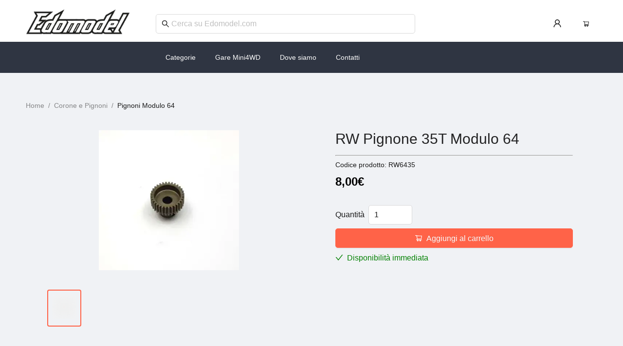

--- FILE ---
content_type: text/html; charset=utf-8
request_url: https://www.edomodel.com/products/rw-pignone-35t-modulo-64.5587
body_size: 15691
content:
<!DOCTYPE html><html><head><meta charSet="utf-8"/><meta name="viewport" content="width=device-width"/><meta name="facebook-domain-verification" content="vj13bfd6bx0d0sgoyz1v5mg0i5bh8p"/><link rel="apple-touch-icon" sizes="180x180" href="https://cdn.edomodel.com/ecommerce/public/favicon/apple-touch-icon.png"/><link rel="icon" sizes="16x16" type="image/png" href="https://cdn.edomodel.com/ecommerce/public/favicon/favicon-16x16.png"/><link rel="icon" sizes="32x32" type="image/png" href="https://cdn.edomodel.com/ecommerce/public/favicon/favicon-32x32.png"/><link rel="icon" href="https://cdn.edomodel.com/ecommerce/public/favicon/favicon.ico"/><title>RW Pignone 35T Modulo 64</title><meta name="robots" content="index,follow"/><meta name="description" content="Pignone 35T Modulo 64 RW"/><meta property="og:title" content="RW Pignone 35T Modulo 64"/><meta property="og:description" content="Pignone 35T Modulo 64 RW"/><meta property="og:url" content="https://edomodel.com/products/rw-pignone-35t-modulo-64.5587"/><meta property="og:type" content="website"/><meta property="og:image" content="https://edomodel.com/_next/image?url=https://cdn.edomodel.com/ecommerce/public/b5c59f14-4eb1-4099-a755-d3d4f27f4812.webp&amp;w=1200&amp;q=75"/><script type="application/ld+json">{"@context":"https://schema.org","@type":"Product","description":"Pignone 35T Modulo 64 RW","sku":"RW6435","image":["https://cdn.edomodel.com/ecommerce/public/b5c59f14-4eb1-4099-a755-d3d4f27f4812.webp"],"brand":{"@type":"Brand","name":"RW Racing"},"offers":[{"price":"8.00","priceCurrency":"EUR","priceValidUntil":"2027-01-18","availability":"https://schema.org/InStock","url":"https://edomodel.com/products/rw-pignone-35t-modulo-64.5587","@type":"Offer","seller":{"@type":"Organization","name":"Edomodel"}}],"name":"RW Pignone 35T Modulo 64"}</script><meta name="next-head-count" content="16"/><link rel="preload" href="/_next/static/css/c68f67c01f5bc96c.css" as="style"/><link rel="stylesheet" href="/_next/static/css/c68f67c01f5bc96c.css" data-n-g=""/><link rel="preload" href="/_next/static/css/8e7d17286da52f0b.css" as="style"/><link rel="stylesheet" href="/_next/static/css/8e7d17286da52f0b.css" data-n-p=""/><link rel="preload" href="/_next/static/css/bac0758304eab86d.css" as="style"/><link rel="stylesheet" href="/_next/static/css/bac0758304eab86d.css" data-n-p=""/><link rel="preload" href="/_next/static/css/3d1e1ee5bb0c0888.css" as="style"/><link rel="stylesheet" href="/_next/static/css/3d1e1ee5bb0c0888.css" data-n-p=""/><link rel="preload" href="/_next/static/css/57d03581eb634d7c.css" as="style"/><link rel="stylesheet" href="/_next/static/css/57d03581eb634d7c.css"/><noscript data-n-css=""></noscript><script defer="" nomodule="" src="/_next/static/chunks/polyfills-c67a75d1b6f99dc8.js" type="f051c472b17a9da69e083eb7-text/javascript"></script><script defer="" src="/_next/static/chunks/519-8b7d197f03733813.js" type="f051c472b17a9da69e083eb7-text/javascript"></script><script defer="" src="/_next/static/chunks/2638.ff9ba1918bc2d498.js" type="f051c472b17a9da69e083eb7-text/javascript"></script><script defer="" src="/_next/static/chunks/9121.25db57b1d32cb124.js" type="f051c472b17a9da69e083eb7-text/javascript"></script><script defer="" src="/_next/static/chunks/9625.cb5fb52d204d5668.js" type="f051c472b17a9da69e083eb7-text/javascript"></script><script defer="" src="/_next/static/chunks/8306.b3c94ebe6b17e82a.js" type="f051c472b17a9da69e083eb7-text/javascript"></script><script src="/_next/static/chunks/webpack-9aed8c07a94bc42f.js" defer="" type="f051c472b17a9da69e083eb7-text/javascript"></script><script src="/_next/static/chunks/framework-4ed89e9640adfb9e.js" defer="" type="f051c472b17a9da69e083eb7-text/javascript"></script><script src="/_next/static/chunks/main-8cfa0e4653fce4f3.js" defer="" type="f051c472b17a9da69e083eb7-text/javascript"></script><script src="/_next/static/chunks/pages/_app-71183bb75caf2a6f.js" defer="" type="f051c472b17a9da69e083eb7-text/javascript"></script><script src="/_next/static/chunks/2879-0da9f5b43485504c.js" defer="" type="f051c472b17a9da69e083eb7-text/javascript"></script><script src="/_next/static/chunks/875-ef16cd31f02d980b.js" defer="" type="f051c472b17a9da69e083eb7-text/javascript"></script><script src="/_next/static/chunks/1645-48fd945b7d52d8b5.js" defer="" type="f051c472b17a9da69e083eb7-text/javascript"></script><script src="/_next/static/chunks/1522-f7410a39db38f61b.js" defer="" type="f051c472b17a9da69e083eb7-text/javascript"></script><script src="/_next/static/chunks/9238-9b4ba5c1b136b1f3.js" defer="" type="f051c472b17a9da69e083eb7-text/javascript"></script><script src="/_next/static/chunks/7792-2acd75325d77bd1f.js" defer="" type="f051c472b17a9da69e083eb7-text/javascript"></script><script src="/_next/static/chunks/3587-5563183577d885c7.js" defer="" type="f051c472b17a9da69e083eb7-text/javascript"></script><script src="/_next/static/chunks/3735-a8fdfce1ddd9ff51.js" defer="" type="f051c472b17a9da69e083eb7-text/javascript"></script><script src="/_next/static/chunks/pages/products/%5Bproduct%5D-f5601729bad08b41.js" defer="" type="f051c472b17a9da69e083eb7-text/javascript"></script><script src="/_next/static/lz2HM4oiAqsMazaVKcEof/_buildManifest.js" defer="" type="f051c472b17a9da69e083eb7-text/javascript"></script><script src="/_next/static/lz2HM4oiAqsMazaVKcEof/_ssgManifest.js" defer="" type="f051c472b17a9da69e083eb7-text/javascript"></script></head><body><div id="__next"><div class="bg-background"><div class="min-h-screen"><header class="ant-layout-header h-full px-0 z-50 sticky lg:static top-0 z-50 pb-3 bg-primary lg:pb-0 lg:bg-white"><div class="ant-row items-center pt-3"><div class="ant-col ant-col-8 ant-col-order-2 ant-col-offset-1 ant-col-md-6 ant-col-md-order-2 ant-col-md-offset-1 ant-col-lg-4 ant-col-lg-order-1 ant-col-lg-offset-1"><a class="flex items-center hover:cursor-pointer" href="/"><span style="box-sizing:border-box;display:inline-block;overflow:hidden;width:initial;height:initial;background:none;opacity:1;border:0;margin:0;padding:0;position:relative;max-width:100%"><span style="box-sizing:border-box;display:block;width:initial;height:initial;background:none;opacity:1;border:0;margin:0;padding:0;max-width:100%"><img style="display:block;max-width:100%;width:initial;height:initial;background:none;opacity:1;border:0;margin:0;padding:0" alt="" aria-hidden="true" src="data:image/svg+xml,%3csvg%20xmlns=%27http://www.w3.org/2000/svg%27%20version=%271.1%27%20width=%27219%27%20height=%2776%27/%3e"/></span><img alt="Edomodel logo" src="[data-uri]" decoding="async" data-nimg="intrinsic" style="position:absolute;top:0;left:0;bottom:0;right:0;box-sizing:border-box;padding:0;border:none;margin:auto;display:block;width:0;height:0;min-width:100%;max-width:100%;min-height:100%;max-height:100%"/><noscript><img alt="Edomodel logo" srcSet="/_next/image?url=%2Fedomodel.png&amp;w=256&amp;q=75 1x, /_next/image?url=%2Fedomodel.png&amp;w=640&amp;q=75 2x" src="/_next/image?url=%2Fedomodel.png&amp;w=640&amp;q=75" decoding="async" data-nimg="intrinsic" style="position:absolute;top:0;left:0;bottom:0;right:0;box-sizing:border-box;padding:0;border:none;margin:auto;display:block;width:0;height:0;min-width:100%;max-width:100%;min-height:100%;max-height:100%" loading="lazy"/></noscript></span></a></div><div class="ant-col ant-col-1 ant-col-order-1 ant-col-offset-1 ant-col-lg-0 ant-col-lg-offset-0"><span role="img" aria-label="left" style="color:white;font-size:20px" class="anticon anticon-left"><svg viewBox="64 64 896 896" focusable="false" data-icon="left" width="1em" height="1em" fill="currentColor" aria-hidden="true"><path d="M724 218.3V141c0-6.7-7.7-10.4-12.9-6.3L260.3 486.8a31.86 31.86 0 000 50.3l450.8 352.1c5.3 4.1 12.9.4 12.9-6.3v-77.3c0-4.9-2.3-9.6-6.1-12.6l-360-281 360-281.1c3.8-3 6.1-7.7 6.1-12.6z"></path></svg></span></div><div class="ant-col ant-col-2 ant-col-order-2 ant-col-offset-10 ant-col-md-13 ant-col-md-order-3 ant-col-md-offset-1 ant-col-lg-10 ant-col-lg-offset-1 ant-col-xxl-12 ant-col-xxl-offset-1"><div style="display:none" class="md:block "><div class="ant-select ant-select-auto-complete w-full ant-select-single ant-select-customize-input ant-select-show-search"><div class="ant-select-selector"><span class="ant-select-selection-search"><span class="ant-input-affix-wrapper ant-select-selection-search-input ant-input-affix-wrapper-lg"><span class="ant-input-prefix"><span role="img" aria-label="search" class="anticon anticon-search"><svg viewBox="64 64 896 896" focusable="false" data-icon="search" width="1em" height="1em" fill="currentColor" aria-hidden="true"><path d="M909.6 854.5L649.9 594.8C690.2 542.7 712 479 712 412c0-80.2-31.3-155.4-87.9-212.1-56.6-56.7-132-87.9-212.1-87.9s-155.5 31.3-212.1 87.9C143.2 256.5 112 331.8 112 412c0 80.1 31.3 155.5 87.9 212.1C256.5 680.8 331.8 712 412 712c67 0 130.6-21.8 182.7-62l259.7 259.6a8.2 8.2 0 0011.6 0l43.6-43.5a8.2 8.2 0 000-11.6zM570.4 570.4C528 612.7 471.8 636 412 636s-116-23.3-158.4-65.6C211.3 528 188 471.8 188 412s23.3-116.1 65.6-158.4C296 211.3 352.2 188 412 188s116.1 23.2 158.4 65.6S636 352.2 636 412s-23.3 116.1-65.6 158.4z"></path></svg></span></span><input autoComplete="off" placeholder="Cerca su Edomodel.com" type="search" role="combobox" aria-haspopup="listbox" aria-owns="undefined_list" aria-autocomplete="list" aria-controls="undefined_list" aria-activedescendant="undefined_list_0" class="ant-input ant-input-lg" value=""/><span class="ant-input-suffix"><span class="ant-input-clear-icon ant-input-clear-icon-hidden ant-input-clear-icon-has-suffix" role="button" tabindex="-1"><span role="img" aria-label="close-circle" class="anticon anticon-close-circle"><svg viewBox="64 64 896 896" focusable="false" data-icon="close-circle" width="1em" height="1em" fill="currentColor" aria-hidden="true"><path d="M512 64C264.6 64 64 264.6 64 512s200.6 448 448 448 448-200.6 448-448S759.4 64 512 64zm165.4 618.2l-66-.3L512 563.4l-99.3 118.4-66.1.3c-4.4 0-8-3.5-8-8 0-1.9.7-3.7 1.9-5.2l130.1-155L340.5 359a8.32 8.32 0 01-1.9-5.2c0-4.4 3.6-8 8-8l66.1.3L512 464.6l99.3-118.4 66-.3c4.4 0 8 3.5 8 8 0 1.9-.7 3.7-1.9 5.2L553.5 514l130 155c1.2 1.5 1.9 3.3 1.9 5.2 0 4.4-3.6 8-8 8z"></path></svg></span></span><span role="img" aria-label="close" tabindex="-1" class="anticon anticon-close"><svg viewBox="64 64 896 896" focusable="false" data-icon="close" width="1em" height="1em" fill="currentColor" aria-hidden="true"><path d="M563.8 512l262.5-312.9c4.4-5.2.7-13.1-6.1-13.1h-79.8c-4.7 0-9.2 2.1-12.3 5.7L511.6 449.8 295.1 191.7c-3-3.6-7.5-5.7-12.3-5.7H203c-6.8 0-10.5 7.9-6.1 13.1L459.4 512 196.9 824.9A7.95 7.95 0 00203 838h79.8c4.7 0 9.2-2.1 12.3-5.7l216.5-258.1 216.5 258.1c3 3.6 7.5 5.7 12.3 5.7h79.8c6.8 0 10.5-7.9 6.1-13.1L563.8 512z"></path></svg></span></span></span></span><span class="ant-select-selection-placeholder"></span></div></div></div><div style="display:block" class="md:hidden "><button type="button" class="ant-btn ant-btn-default ant-btn-icon-only"><span role="img" aria-label="search" class="anticon anticon-search"><svg viewBox="64 64 896 896" focusable="false" data-icon="search" width="1em" height="1em" fill="currentColor" aria-hidden="true"><path d="M909.6 854.5L649.9 594.8C690.2 542.7 712 479 712 412c0-80.2-31.3-155.4-87.9-212.1-56.6-56.7-132-87.9-212.1-87.9s-155.5 31.3-212.1 87.9C143.2 256.5 112 331.8 112 412c0 80.1 31.3 155.5 87.9 212.1C256.5 680.8 331.8 712 412 712c67 0 130.6-21.8 182.7-62l259.7 259.6a8.2 8.2 0 0011.6 0l43.6-43.5a8.2 8.2 0 000-11.6zM570.4 570.4C528 612.7 471.8 636 412 636s-116-23.3-158.4-65.6C211.3 528 188 471.8 188 412s23.3-116.1 65.6-158.4C296 211.3 352.2 188 412 188s116.1 23.2 158.4 65.6S636 352.2 636 412s-23.3 116.1-65.6 158.4z"></path></svg></span></button></div></div><div class="ant-col ant-col-0 ant-col-order-3 items-center justify-end hidden lg:flex ant-col-lg-6 ant-col-lg-offset-1 ant-col-xxl-5 ant-col-xxl-offset-0"><div class="ant-space ant-space-horizontal ant-space-align-center"><div class="ant-space-item"><div class="hidden lg:block"><div class="ant-space ant-space-horizontal ant-space-align-center"><div class="ant-space-item" style="margin-right:16px"><div class="ant-space ant-space-horizontal ant-space-align-center"><div class="ant-space-item"><button type="button" class="ant-btn ant-btn-text ant-btn-lg ant-btn-icon-only"><span role="img" aria-label="user" class="anticon anticon-user"><svg viewBox="64 64 896 896" focusable="false" data-icon="user" width="1em" height="1em" fill="currentColor" aria-hidden="true"><path d="M858.5 763.6a374 374 0 00-80.6-119.5 375.63 375.63 0 00-119.5-80.6c-.4-.2-.8-.3-1.2-.5C719.5 518 760 444.7 760 362c0-137-111-248-248-248S264 225 264 362c0 82.7 40.5 156 102.8 201.1-.4.2-.8.3-1.2.5-44.8 18.9-85 46-119.5 80.6a375.63 375.63 0 00-80.6 119.5A371.7 371.7 0 00136 901.8a8 8 0 008 8.2h60c4.4 0 7.9-3.5 8-7.8 2-77.2 33-149.5 87.8-204.3 56.7-56.7 132-87.9 212.2-87.9s155.5 31.2 212.2 87.9C779 752.7 810 825 812 902.2c.1 4.4 3.6 7.8 8 7.8h60a8 8 0 008-8.2c-1-47.8-10.9-94.3-29.5-138.2zM512 534c-45.9 0-89.1-17.9-121.6-50.4S340 407.9 340 362c0-45.9 17.9-89.1 50.4-121.6S466.1 190 512 190s89.1 17.9 121.6 50.4S684 316.1 684 362c0 45.9-17.9 89.1-50.4 121.6S557.9 534 512 534z"></path></svg></span></button></div></div></div><div class="ant-space-item"><button type="button" class="ant-btn ant-btn-text ant-btn-lg"><span class="ant-badge"><span role="img" aria-label="shopping-cart" class="anticon anticon-shopping-cart"><svg viewBox="0 0 1024 1024" focusable="false" data-icon="shopping-cart" width="1em" height="1em" fill="currentColor" aria-hidden="true"><path d="M922.9 701.9H327.4l29.9-60.9 496.8-.9c16.8 0 31.2-12 34.2-28.6l68.8-385.1c1.8-10.1-.9-20.5-7.5-28.4a34.99 34.99 0 00-26.6-12.5l-632-2.1-5.4-25.4c-3.4-16.2-18-28-34.6-28H96.5a35.3 35.3 0 100 70.6h125.9L246 312.8l58.1 281.3-74.8 122.1a34.96 34.96 0 00-3 36.8c6 11.9 18.1 19.4 31.5 19.4h62.8a102.43 102.43 0 00-20.6 61.7c0 56.6 46 102.6 102.6 102.6s102.6-46 102.6-102.6c0-22.3-7.4-44-20.6-61.7h161.1a102.43 102.43 0 00-20.6 61.7c0 56.6 46 102.6 102.6 102.6s102.6-46 102.6-102.6c0-22.3-7.4-44-20.6-61.7H923c19.4 0 35.3-15.8 35.3-35.3a35.42 35.42 0 00-35.4-35.2zM305.7 253l575.8 1.9-56.4 315.8-452.3.8L305.7 253zm96.9 612.7c-17.4 0-31.6-14.2-31.6-31.6 0-17.4 14.2-31.6 31.6-31.6s31.6 14.2 31.6 31.6a31.6 31.6 0 01-31.6 31.6zm325.1 0c-17.4 0-31.6-14.2-31.6-31.6 0-17.4 14.2-31.6 31.6-31.6s31.6 14.2 31.6 31.6a31.6 31.6 0 01-31.6 31.6z"></path></svg></span></span></button></div></div></div></div></div></div></div><div><div class=""><div class="ant-row bg-primary"><div class="ant-col ant-col-0 w-full px-4 md:px-0 hidden lg:block ant-col-lg-12 ant-col-lg-offset-6 ant-col-xl-10 ant-col-xl-offset-6"><ul class="ant-menu-overflow ant-menu ant-menu-root ant-menu-horizontal ant-menu-dark" role="menu" tabindex="0" data-menu-list="true"><li class="ant-menu-overflow-item ant-menu-submenu ant-menu-submenu-horizontal" style="opacity:1;order:0" role="none"><div role="menuitem" class="ant-menu-submenu-title" tabindex="-1" aria-expanded="false" aria-haspopup="true"><span class="ant-menu-title-content">Categorie</span><i class="ant-menu-submenu-arrow"></i></div></li><li class="ant-menu-overflow-item ant-menu-item ant-menu-item-only-child" style="opacity:1;order:1" role="menuitem" tabindex="-1"><span class="ant-menu-title-content"><a href="/news">Gare Mini4WD</a></span></li><li class="ant-menu-overflow-item ant-menu-item ant-menu-item-only-child" style="opacity:1;order:2" role="menuitem" tabindex="-1"><span class="ant-menu-title-content"><a href="/dove-siamo">Dove siamo</a></span></li><li class="ant-menu-overflow-item ant-menu-item ant-menu-item-only-child" style="opacity:1;order:3" role="menuitem" tabindex="-1"><span class="ant-menu-title-content"><a href="/contatti">Contatti</a></span></li><li class="ant-menu-overflow-item ant-menu-overflow-item-rest ant-menu-submenu ant-menu-submenu-horizontal" style="opacity:0;height:0;overflow-y:hidden;order:9007199254740991;pointer-events:none;position:absolute" aria-hidden="true" role="none"><div role="menuitem" class="ant-menu-submenu-title" tabindex="-1" aria-expanded="false" aria-haspopup="true"><span role="img" aria-label="ellipsis" class="anticon anticon-ellipsis"><svg viewBox="64 64 896 896" focusable="false" data-icon="ellipsis" width="1em" height="1em" fill="currentColor" aria-hidden="true"><path d="M176 511a56 56 0 10112 0 56 56 0 10-112 0zm280 0a56 56 0 10112 0 56 56 0 10-112 0zm280 0a56 56 0 10112 0 56 56 0 10-112 0z"></path></svg></span><i class="ant-menu-submenu-arrow"></i></div></li></ul><div style="display:none" aria-hidden="true"></div></div></div></div></div></header><main class="py-4" style="min-height:80vh"><div class="md:py-10"><div class="ant-row"><div class="ant-col ant-col-xs-24 ant-col-md-22 ant-col-md-offset-1 ant-col-xxl-22 ant-col-xxl-offset-1"><div class="ant-row flex"><div class="ant-col ant-col-22 ant-col-xs-offset-1 ant-col-md-24 ant-col-md-offset-0 ant-col-xxl-16 ant-col-xxl-offset-5"><nav class="ant-breadcrumb"><ol><li><span class="ant-breadcrumb-link"><a href="/">Home</a></span><span class="ant-breadcrumb-separator">/</span></li><li><span class="ant-breadcrumb-link"><a href="/categories/corone-e-pignoni">Corone e Pignoni</a></span><span class="ant-breadcrumb-separator">/</span></li><li><span class="ant-breadcrumb-link"><a href="/categories/corone-e-pignoni/pignoni-modulo-64">Pignoni Modulo 64</a></span><span class="ant-breadcrumb-separator">/</span></li></ol></nav></div></div><div class="grid overflow-hidden grid-cols-24 xxl:auto-rows-[minmax(min-content, max-content)] py-6 md:py-10"><div class="hidden xxl:block xxl:col-start-1 xxl:col-end-5"><div class="ant-card ant-card-bordered"><div class="ant-card-head"><div class="ant-card-head-wrapper"><div class="ant-card-head-title"><span class="text-white">Categorie</span></div></div></div><div class="ant-card-body" style="padding:0"><ul class="ant-menu ant-menu-root ant-menu-inline ant-menu-light" role="menu" tabindex="0" data-menu-list="true"><li class="ant-menu-submenu ant-menu-submenu-inline" role="none"><div role="menuitem" style="padding-left:24px" class="ant-menu-submenu-title" tabindex="-1" aria-expanded="false" aria-haspopup="true"><span class="ant-menu-title-content"><span href="/categories/mini4wd">Mini4WD</span></span><i class="ant-menu-submenu-arrow"></i></div></li><li class="ant-menu-submenu ant-menu-submenu-inline" role="none"><div role="menuitem" style="padding-left:24px" class="ant-menu-submenu-title" tabindex="-1" aria-expanded="false" aria-haspopup="true"><span class="ant-menu-title-content"><span href="/categories/modellismo-statico">Modellismo Statico</span></span><i class="ant-menu-submenu-arrow"></i></div></li><li class="ant-menu-item ant-menu-item-only-child" style="padding-left:24px" role="menuitem" tabindex="-1"><span class="ant-menu-title-content"><span href="/categories/outlet-e-occasioni">Outlet e Occasioni</span></span></li><li class="ant-menu-item ant-menu-item-only-child" style="padding-left:24px" role="menuitem" tabindex="-1"><span class="ant-menu-title-content"><span href="/categories/abbigliamento-e-gadget-edomodel">Abbigliamento e Gadget Edomodel</span></span></li><li class="ant-menu-submenu ant-menu-submenu-inline" role="none"><div role="menuitem" style="padding-left:24px" class="ant-menu-submenu-title" tabindex="-1" aria-expanded="false" aria-haspopup="true"><span class="ant-menu-title-content"><span href="/categories/automodelli-elettrici">Automodelli Elettrici</span></span><i class="ant-menu-submenu-arrow"></i></div></li><li class="ant-menu-submenu ant-menu-submenu-inline" role="none"><div role="menuitem" style="padding-left:24px" class="ant-menu-submenu-title" tabindex="-1" aria-expanded="false" aria-haspopup="true"><span class="ant-menu-title-content"><span href="/categories/accessori-per-automodelli">Accessori per Automodelli</span></span><i class="ant-menu-submenu-arrow"></i></div></li><li class="ant-menu-submenu ant-menu-submenu-inline" role="none"><div role="menuitem" style="padding-left:24px" class="ant-menu-submenu-title" tabindex="-1" aria-expanded="false" aria-haspopup="true"><span class="ant-menu-title-content"><span href="/categories/batterie">Batterie</span></span><i class="ant-menu-submenu-arrow"></i></div></li><li class="ant-menu-item ant-menu-item-only-child" style="padding-left:24px" role="menuitem" tabindex="-1"><span class="ant-menu-title-content"><span href="/categories/borse">Borse</span></span></li><li class="ant-menu-item ant-menu-item-only-child" style="padding-left:24px" role="menuitem" tabindex="-1"><span class="ant-menu-title-content"><span href="/categories/caricabatterie">Caricabatterie</span></span></li><li class="ant-menu-submenu ant-menu-submenu-inline" role="none"><div role="menuitem" style="padding-left:24px" class="ant-menu-submenu-title" tabindex="-1" aria-expanded="false" aria-haspopup="true"><span class="ant-menu-title-content"><span href="/categories/carrozzerie">Carrozzerie</span></span><i class="ant-menu-submenu-arrow"></i></div></li><li class="ant-menu-submenu ant-menu-submenu-inline" role="none"><div role="menuitem" style="padding-left:24px" class="ant-menu-submenu-title" tabindex="-1" aria-expanded="false" aria-haspopup="true"><span class="ant-menu-title-content"><span href="/categories/corone-e-pignoni">Corone e Pignoni</span></span><i class="ant-menu-submenu-arrow"></i></div></li><li class="ant-menu-submenu ant-menu-submenu-inline" role="none"><div role="menuitem" style="padding-left:24px" class="ant-menu-submenu-title" tabindex="-1" aria-expanded="false" aria-haspopup="true"><span class="ant-menu-title-content"><span href="/categories/elettronica">Elettronica</span></span><i class="ant-menu-submenu-arrow"></i></div></li><li class="ant-menu-submenu ant-menu-submenu-inline" role="none"><div role="menuitem" style="padding-left:24px" class="ant-menu-submenu-title" tabindex="-1" aria-expanded="false" aria-haspopup="true"><span class="ant-menu-title-content"><span href="/categories/gomme-e-cerchi">Gomme e Cerchi</span></span><i class="ant-menu-submenu-arrow"></i></div></li><li class="ant-menu-submenu ant-menu-submenu-inline" role="none"><div role="menuitem" style="padding-left:24px" class="ant-menu-submenu-title" tabindex="-1" aria-expanded="false" aria-haspopup="true"><span class="ant-menu-title-content"><span href="/categories/motori-e-regolatori">Motori e Regolatori</span></span><i class="ant-menu-submenu-arrow"></i></div></li><li class="ant-menu-submenu ant-menu-submenu-inline" role="none"><div role="menuitem" style="padding-left:24px" class="ant-menu-submenu-title" tabindex="-1" aria-expanded="false" aria-haspopup="true"><span class="ant-menu-title-content"><span href="/categories/prodotti-per-manutenzione">Prodotti per Manutenzione</span></span><i class="ant-menu-submenu-arrow"></i></div></li><li class="ant-menu-submenu ant-menu-submenu-inline" role="none"><div role="menuitem" style="padding-left:24px" class="ant-menu-submenu-title" tabindex="-1" aria-expanded="false" aria-haspopup="true"><span class="ant-menu-title-content"><span href="/categories/radiocomandi">Radiocomandi</span></span><i class="ant-menu-submenu-arrow"></i></div></li><li class="ant-menu-submenu ant-menu-submenu-inline" role="none"><div role="menuitem" style="padding-left:24px" class="ant-menu-submenu-title" tabindex="-1" aria-expanded="false" aria-haspopup="true"><span class="ant-menu-title-content"><span href="/categories/ricambi-e-optional-auto">Ricambi e Optional Auto</span></span><i class="ant-menu-submenu-arrow"></i></div></li><li class="ant-menu-submenu ant-menu-submenu-inline" role="none"><div role="menuitem" style="padding-left:24px" class="ant-menu-submenu-title" tabindex="-1" aria-expanded="false" aria-haspopup="true"><span class="ant-menu-title-content"><span href="/categories/servocomandi">Servocomandi</span></span><i class="ant-menu-submenu-arrow"></i></div></li><li class="ant-menu-item ant-menu-item-only-child" style="padding-left:24px" role="menuitem" tabindex="-1"><span class="ant-menu-title-content"><span href="/categories/usato">USATO</span></span></li><li class="ant-menu-item ant-menu-item-only-child" style="padding-left:24px" role="menuitem" tabindex="-1"><span class="ant-menu-title-content"><span href="/categories/utensili-e-setup">Utensili e Set-Up</span></span></li><li class="ant-menu-submenu ant-menu-submenu-inline" role="none"><div role="menuitem" style="padding-left:24px" class="ant-menu-submenu-title" tabindex="-1" aria-expanded="false" aria-haspopup="true"><span class="ant-menu-title-content"><span href="/categories/vernici-per-lexan">Vernici per Lexan</span></span><i class="ant-menu-submenu-arrow"></i></div></li><li class="ant-menu-item ant-menu-item-only-child" style="padding-left:24px" role="menuitem" tabindex="-1"><span class="ant-menu-title-content"><span href="/categories/moto-elettriche">Moto Elettriche</span></span></li></ul><div style="display:none" aria-hidden="true"></div></div></div></div><div class="grid grid-cols-24 col-start-1 col-end-25 xxl:col-start-5 xxl:col-end-24"><div class="block md:hidden col-start-2 col-end-23 md:col-end-19"><h1 class="ant-typography text-base font-normal break-words">RW Pignone 35T Modulo 64</h1></div><div class="col-start-1 col-end-25 md:col-end-13 xxl:col-start-2 xxl:col-end-12"><div><div class="ant-carousel"><div class="slick-slider slick-initialized"><div class="slick-list"><div class="slick-track" style="width:0%;left:NaN%"></div></div></div></div></div><div class="flex items-center relative py-4"><button type="button" class="ant-btn ant-btn-ghost  opacity-0  h-[76px] z-50 border-none my-4 transition-opacity duration-300"><span role="img" aria-label="left" class="anticon anticon-left"><svg viewBox="64 64 896 896" focusable="false" data-icon="left" width="1em" height="1em" fill="currentColor" aria-hidden="true"><path d="M724 218.3V141c0-6.7-7.7-10.4-12.9-6.3L260.3 486.8a31.86 31.86 0 000 50.3l450.8 352.1c5.3 4.1 12.9.4 12.9-6.3v-77.3c0-4.9-2.3-9.6-6.1-12.6l-360-281 360-281.1c3.8-3 6.1-7.7 6.1-12.6z"></path></svg></span></button><div class="flex overflow-x-scroll items-center gap-3 scrollbar-hide scroll-smooth"></div><button type="button" class="ant-btn ant-btn-ghost opacity-0 h-[76px] z-50 border-none my-4"><span role="img" aria-label="right" class="anticon anticon-right"><svg viewBox="64 64 896 896" focusable="false" data-icon="right" width="1em" height="1em" fill="currentColor" aria-hidden="true"><path d="M765.7 486.8L314.9 134.7A7.97 7.97 0 00302 141v77.3c0 4.9 2.3 9.6 6.1 12.6l360 281.1-360 281.1c-3.9 3-6.1 7.7-6.1 12.6V883c0 6.7 7.7 10.4 12.9 6.3l450.8-352.1a31.96 31.96 0 000-50.4z"></path></svg></span></button></div></div><div class="col-start-2 col-end-24 md:col-start-14 md:col-end-24 xxl:col-start-13 xxl:col-end-20"><div class="hidden md:block"><h1 class="ant-typography text-xl lg:text-3xl font-normal break-words">RW Pignone 35T Modulo 64</h1><hr class="mt-2 bg-primary"/></div><div class="ant-space ant-space-vertical w-full"><div class="ant-space-item" style="margin-bottom:8px"><span>Codice prodotto: <!-- -->RW6435</span></div><div class="ant-space-item" style="margin-bottom:8px"><div><span class="font-semibold text-black text-2xl">8,00<!-- -->€</span></div></div><div class="ant-space-item" style="margin-bottom:8px"><div class="my-4"></div></div><div class="ant-space-item" style="margin-bottom:8px"><div class="ant-space ant-space-horizontal ant-space-align-center"><div class="ant-space-item" style="margin-right:8px"><span class="text-base font-medium">Quantità</span></div><div class="ant-space-item"><div class="ant-input-number ant-input-number-lg"><div class="ant-input-number-handler-wrap"><span unselectable="on" role="button" aria-label="Increase Value" aria-disabled="false" class="ant-input-number-handler ant-input-number-handler-up"><span role="img" aria-label="up" class="anticon anticon-up ant-input-number-handler-up-inner"><svg viewBox="64 64 896 896" focusable="false" data-icon="up" width="1em" height="1em" fill="currentColor" aria-hidden="true"><path d="M890.5 755.3L537.9 269.2c-12.8-17.6-39-17.6-51.7 0L133.5 755.3A8 8 0 00140 768h75c5.1 0 9.9-2.5 12.9-6.6L512 369.8l284.1 391.6c3 4.1 7.8 6.6 12.9 6.6h75c6.5 0 10.3-7.4 6.5-12.7z"></path></svg></span></span><span unselectable="on" role="button" aria-label="Decrease Value" aria-disabled="true" class="ant-input-number-handler ant-input-number-handler-down ant-input-number-handler-down-disabled"><span role="img" aria-label="down" class="anticon anticon-down ant-input-number-handler-down-inner"><svg viewBox="64 64 896 896" focusable="false" data-icon="down" width="1em" height="1em" fill="currentColor" aria-hidden="true"><path d="M884 256h-75c-5.1 0-9.9 2.5-12.9 6.6L512 654.2 227.9 262.6c-3-4.1-7.8-6.6-12.9-6.6h-75c-6.5 0-10.3 7.4-6.5 12.7l352.6 486.1c12.8 17.6 39 17.6 51.7 0l352.6-486.1c3.9-5.3.1-12.7-6.4-12.7z"></path></svg></span></span></div><div class="ant-input-number-input-wrap"><input autoComplete="off" role="spinbutton" aria-valuemin="1" aria-valuemax="2" aria-valuenow="1" step="1" class="ant-input-number-input" value="1"/></div></div></div></div></div><div class="ant-space-item" style="margin-bottom:8px"><button type="button" class="ant-btn ant-btn-primary ant-btn-lg ant-btn-block"><span role="img" aria-label="shopping-cart" class="anticon anticon-shopping-cart"><svg viewBox="0 0 1024 1024" focusable="false" data-icon="shopping-cart" width="1em" height="1em" fill="currentColor" aria-hidden="true"><path d="M922.9 701.9H327.4l29.9-60.9 496.8-.9c16.8 0 31.2-12 34.2-28.6l68.8-385.1c1.8-10.1-.9-20.5-7.5-28.4a34.99 34.99 0 00-26.6-12.5l-632-2.1-5.4-25.4c-3.4-16.2-18-28-34.6-28H96.5a35.3 35.3 0 100 70.6h125.9L246 312.8l58.1 281.3-74.8 122.1a34.96 34.96 0 00-3 36.8c6 11.9 18.1 19.4 31.5 19.4h62.8a102.43 102.43 0 00-20.6 61.7c0 56.6 46 102.6 102.6 102.6s102.6-46 102.6-102.6c0-22.3-7.4-44-20.6-61.7h161.1a102.43 102.43 0 00-20.6 61.7c0 56.6 46 102.6 102.6 102.6s102.6-46 102.6-102.6c0-22.3-7.4-44-20.6-61.7H923c19.4 0 35.3-15.8 35.3-35.3a35.42 35.42 0 00-35.4-35.2zM305.7 253l575.8 1.9-56.4 315.8-452.3.8L305.7 253zm96.9 612.7c-17.4 0-31.6-14.2-31.6-31.6 0-17.4 14.2-31.6 31.6-31.6s31.6 14.2 31.6 31.6a31.6 31.6 0 01-31.6 31.6zm325.1 0c-17.4 0-31.6-14.2-31.6-31.6 0-17.4 14.2-31.6 31.6-31.6s31.6 14.2 31.6 31.6a31.6 31.6 0 01-31.6 31.6z"></path></svg></span><span>Aggiungi al carrello</span></button></div><div class="ant-space-item"><span style="font-size:16px;color:green"><div class="ant-space ant-space-horizontal ant-space-align-center"><div class="ant-space-item" style="margin-right:8px"><span role="img" aria-label="check" class="anticon anticon-check"><svg viewBox="64 64 896 896" focusable="false" data-icon="check" width="1em" height="1em" fill="currentColor" aria-hidden="true"><path d="M912 190h-69.9c-9.8 0-19.1 4.5-25.1 12.2L404.7 724.5 207 474a32 32 0 00-25.1-12.2H112c-6.7 0-10.4 7.7-6.3 12.9l273.9 347c12.8 16.2 37.4 16.2 50.3 0l488.4-618.9c4.1-5.1.4-12.8-6.3-12.8z"></path></svg></span></div><div class="ant-space-item">Disponibilità immediata</div></div></span></div></div></div><div class="col-start-2 col-end-24 mt-12 md:col-start-1 xxl:col-start-2 xxl:col-end-20"><div><span class="font-semibold text-lg">Informazioni su questo prodotto</span><div class="product_description__JFjrR"><p>Pignone 35T Modulo 64 RW</p></div></div></div><div class="col-start-2 col-end-24 md:col-start-1 md:col-end-25 xxl:col-start-2 xxl:col-end-20"><span class="text-xl font-medium">Prodotti consigliati</span><div class="ant-row mt-4" style="margin-left:-8px;margin-right:-8px;margin-top:-8px;margin-bottom:-8px"><div style="padding-left:8px;padding-right:8px;padding-top:8px;padding-bottom:8px" class="ant-col ant-col-xs-12 ant-col-sm-12 ant-col-md-8 ant-col-lg-6"><div class="cursor-pointer h-full bg-white rounded flex flex-col" href="/products/rw-pignone-39t-modulo-64.4742"><div class="rounded-t overflow-hidden"><span style="box-sizing:border-box;display:block;overflow:hidden;width:initial;height:initial;background:none;opacity:1;border:0;margin:0;padding:0;position:relative"><span style="box-sizing:border-box;display:block;width:initial;height:initial;background:none;opacity:1;border:0;margin:0;padding:0;padding-top:75%"></span><img src="[data-uri]" decoding="async" data-nimg="responsive" style="position:absolute;top:0;left:0;bottom:0;right:0;box-sizing:border-box;padding:0;border:none;margin:auto;display:block;width:0;height:0;min-width:100%;max-width:100%;min-height:100%;max-height:100%;object-fit:cover;background-size:cover;background-position:0% 0%;filter:blur(20px);background-image:url(&quot;[data-uri]&quot;)"/><noscript><img sizes="100vw" srcSet="/_next/image?url=https%3A%2F%2Fcdn.edomodel.com%2Fecommerce%2Fpublic%2F408b3e75-00b5-4ade-94a2-eb87148ed278.webp&amp;w=640&amp;q=75 640w, /_next/image?url=https%3A%2F%2Fcdn.edomodel.com%2Fecommerce%2Fpublic%2F408b3e75-00b5-4ade-94a2-eb87148ed278.webp&amp;w=750&amp;q=75 750w, /_next/image?url=https%3A%2F%2Fcdn.edomodel.com%2Fecommerce%2Fpublic%2F408b3e75-00b5-4ade-94a2-eb87148ed278.webp&amp;w=828&amp;q=75 828w, /_next/image?url=https%3A%2F%2Fcdn.edomodel.com%2Fecommerce%2Fpublic%2F408b3e75-00b5-4ade-94a2-eb87148ed278.webp&amp;w=1080&amp;q=75 1080w, /_next/image?url=https%3A%2F%2Fcdn.edomodel.com%2Fecommerce%2Fpublic%2F408b3e75-00b5-4ade-94a2-eb87148ed278.webp&amp;w=1200&amp;q=75 1200w, /_next/image?url=https%3A%2F%2Fcdn.edomodel.com%2Fecommerce%2Fpublic%2F408b3e75-00b5-4ade-94a2-eb87148ed278.webp&amp;w=1920&amp;q=75 1920w, /_next/image?url=https%3A%2F%2Fcdn.edomodel.com%2Fecommerce%2Fpublic%2F408b3e75-00b5-4ade-94a2-eb87148ed278.webp&amp;w=2048&amp;q=75 2048w, /_next/image?url=https%3A%2F%2Fcdn.edomodel.com%2Fecommerce%2Fpublic%2F408b3e75-00b5-4ade-94a2-eb87148ed278.webp&amp;w=3840&amp;q=75 3840w" src="/_next/image?url=https%3A%2F%2Fcdn.edomodel.com%2Fecommerce%2Fpublic%2F408b3e75-00b5-4ade-94a2-eb87148ed278.webp&amp;w=3840&amp;q=75" decoding="async" data-nimg="responsive" style="position:absolute;top:0;left:0;bottom:0;right:0;box-sizing:border-box;padding:0;border:none;margin:auto;display:block;width:0;height:0;min-width:100%;max-width:100%;min-height:100%;max-height:100%;object-fit:cover" loading="lazy"/></noscript></span></div><div class="p-2 flex-[1_1_auto] flex flex-col"><div class="ant-typography ant-typography-ellipsis" aria-label="RW Pignone 39T Modulo 64">RW Pignone 39T Modulo 64<span aria-hidden="true" style="position:fixed;display:block;left:0;top:0;z-index:-9999;visibility:hidden;pointer-events:none;font-size:0;word-break:keep-all;white-space:nowrap">lg</span><span aria-hidden="true" style="position:fixed;display:block;left:0;top:0;z-index:-9999;visibility:hidden;pointer-events:none;font-size:0;width:0;white-space:normal;margin:0;padding:0"><span aria-hidden="true">...</span></span></div><div class="mt-auto"><span class="text-xs text-secondary cursor-text">Codice: <span class="uppercase">RW6439</span></span><br/><div class="mt-1 flex flex-col lg:flex-row lg:justify-between"><span class="text-black"><span class="text-lg">8,00<!-- -->€</span></span><span class="text-primary flex items-center"><span class="font-bold text-emerald-600">Disponibile</span></span></div><button type="button" class="ant-btn ant-btn-primary ant-btn-block mt-2"><span role="img" aria-label="shopping-cart" class="anticon anticon-shopping-cart"><svg viewBox="0 0 1024 1024" focusable="false" data-icon="shopping-cart" width="1em" height="1em" fill="currentColor" aria-hidden="true"><path d="M922.9 701.9H327.4l29.9-60.9 496.8-.9c16.8 0 31.2-12 34.2-28.6l68.8-385.1c1.8-10.1-.9-20.5-7.5-28.4a34.99 34.99 0 00-26.6-12.5l-632-2.1-5.4-25.4c-3.4-16.2-18-28-34.6-28H96.5a35.3 35.3 0 100 70.6h125.9L246 312.8l58.1 281.3-74.8 122.1a34.96 34.96 0 00-3 36.8c6 11.9 18.1 19.4 31.5 19.4h62.8a102.43 102.43 0 00-20.6 61.7c0 56.6 46 102.6 102.6 102.6s102.6-46 102.6-102.6c0-22.3-7.4-44-20.6-61.7h161.1a102.43 102.43 0 00-20.6 61.7c0 56.6 46 102.6 102.6 102.6s102.6-46 102.6-102.6c0-22.3-7.4-44-20.6-61.7H923c19.4 0 35.3-15.8 35.3-35.3a35.42 35.42 0 00-35.4-35.2zM305.7 253l575.8 1.9-56.4 315.8-452.3.8L305.7 253zm96.9 612.7c-17.4 0-31.6-14.2-31.6-31.6 0-17.4 14.2-31.6 31.6-31.6s31.6 14.2 31.6 31.6a31.6 31.6 0 01-31.6 31.6zm325.1 0c-17.4 0-31.6-14.2-31.6-31.6 0-17.4 14.2-31.6 31.6-31.6s31.6 14.2 31.6 31.6a31.6 31.6 0 01-31.6 31.6z"></path></svg></span><span>Aggiungi</span></button></div></div></div></div><div style="padding-left:8px;padding-right:8px;padding-top:8px;padding-bottom:8px" class="ant-col ant-col-xs-12 ant-col-sm-12 ant-col-md-8 ant-col-lg-6"><div class="cursor-pointer h-full bg-white rounded flex flex-col" href="/products/rw-pignone-43t-modulo-64.4816"><div class="rounded-t overflow-hidden"><span style="box-sizing:border-box;display:block;overflow:hidden;width:initial;height:initial;background:none;opacity:1;border:0;margin:0;padding:0;position:relative"><span style="box-sizing:border-box;display:block;width:initial;height:initial;background:none;opacity:1;border:0;margin:0;padding:0;padding-top:75%"></span><img src="[data-uri]" decoding="async" data-nimg="responsive" style="position:absolute;top:0;left:0;bottom:0;right:0;box-sizing:border-box;padding:0;border:none;margin:auto;display:block;width:0;height:0;min-width:100%;max-width:100%;min-height:100%;max-height:100%;object-fit:cover;background-size:cover;background-position:0% 0%;filter:blur(20px);background-image:url(&quot;[data-uri]&quot;)"/><noscript><img sizes="100vw" srcSet="/_next/image?url=https%3A%2F%2Fcdn.edomodel.com%2Fecommerce%2Fpublic%2F408b3e75-00b5-4ade-94a2-eb87148ed278.webp&amp;w=640&amp;q=75 640w, /_next/image?url=https%3A%2F%2Fcdn.edomodel.com%2Fecommerce%2Fpublic%2F408b3e75-00b5-4ade-94a2-eb87148ed278.webp&amp;w=750&amp;q=75 750w, /_next/image?url=https%3A%2F%2Fcdn.edomodel.com%2Fecommerce%2Fpublic%2F408b3e75-00b5-4ade-94a2-eb87148ed278.webp&amp;w=828&amp;q=75 828w, /_next/image?url=https%3A%2F%2Fcdn.edomodel.com%2Fecommerce%2Fpublic%2F408b3e75-00b5-4ade-94a2-eb87148ed278.webp&amp;w=1080&amp;q=75 1080w, /_next/image?url=https%3A%2F%2Fcdn.edomodel.com%2Fecommerce%2Fpublic%2F408b3e75-00b5-4ade-94a2-eb87148ed278.webp&amp;w=1200&amp;q=75 1200w, /_next/image?url=https%3A%2F%2Fcdn.edomodel.com%2Fecommerce%2Fpublic%2F408b3e75-00b5-4ade-94a2-eb87148ed278.webp&amp;w=1920&amp;q=75 1920w, /_next/image?url=https%3A%2F%2Fcdn.edomodel.com%2Fecommerce%2Fpublic%2F408b3e75-00b5-4ade-94a2-eb87148ed278.webp&amp;w=2048&amp;q=75 2048w, /_next/image?url=https%3A%2F%2Fcdn.edomodel.com%2Fecommerce%2Fpublic%2F408b3e75-00b5-4ade-94a2-eb87148ed278.webp&amp;w=3840&amp;q=75 3840w" src="/_next/image?url=https%3A%2F%2Fcdn.edomodel.com%2Fecommerce%2Fpublic%2F408b3e75-00b5-4ade-94a2-eb87148ed278.webp&amp;w=3840&amp;q=75" decoding="async" data-nimg="responsive" style="position:absolute;top:0;left:0;bottom:0;right:0;box-sizing:border-box;padding:0;border:none;margin:auto;display:block;width:0;height:0;min-width:100%;max-width:100%;min-height:100%;max-height:100%;object-fit:cover" loading="lazy"/></noscript></span></div><div class="p-2 flex-[1_1_auto] flex flex-col"><div class="ant-typography ant-typography-ellipsis" aria-label="RW Pignone 43T Modulo 64">RW Pignone 43T Modulo 64<span aria-hidden="true" style="position:fixed;display:block;left:0;top:0;z-index:-9999;visibility:hidden;pointer-events:none;font-size:0;word-break:keep-all;white-space:nowrap">lg</span><span aria-hidden="true" style="position:fixed;display:block;left:0;top:0;z-index:-9999;visibility:hidden;pointer-events:none;font-size:0;width:0;white-space:normal;margin:0;padding:0"><span aria-hidden="true">...</span></span></div><div class="mt-auto"><span class="text-xs text-secondary cursor-text">Codice: <span class="uppercase">RW6443</span></span><br/><div class="mt-1 flex flex-col lg:flex-row lg:justify-between"><span class="text-black"><span class="text-lg">8,00<!-- -->€</span></span><span class="text-primary flex items-center"><span class="font-bold text-emerald-600">Disponibile</span></span></div><button type="button" class="ant-btn ant-btn-primary ant-btn-block mt-2"><span role="img" aria-label="shopping-cart" class="anticon anticon-shopping-cart"><svg viewBox="0 0 1024 1024" focusable="false" data-icon="shopping-cart" width="1em" height="1em" fill="currentColor" aria-hidden="true"><path d="M922.9 701.9H327.4l29.9-60.9 496.8-.9c16.8 0 31.2-12 34.2-28.6l68.8-385.1c1.8-10.1-.9-20.5-7.5-28.4a34.99 34.99 0 00-26.6-12.5l-632-2.1-5.4-25.4c-3.4-16.2-18-28-34.6-28H96.5a35.3 35.3 0 100 70.6h125.9L246 312.8l58.1 281.3-74.8 122.1a34.96 34.96 0 00-3 36.8c6 11.9 18.1 19.4 31.5 19.4h62.8a102.43 102.43 0 00-20.6 61.7c0 56.6 46 102.6 102.6 102.6s102.6-46 102.6-102.6c0-22.3-7.4-44-20.6-61.7h161.1a102.43 102.43 0 00-20.6 61.7c0 56.6 46 102.6 102.6 102.6s102.6-46 102.6-102.6c0-22.3-7.4-44-20.6-61.7H923c19.4 0 35.3-15.8 35.3-35.3a35.42 35.42 0 00-35.4-35.2zM305.7 253l575.8 1.9-56.4 315.8-452.3.8L305.7 253zm96.9 612.7c-17.4 0-31.6-14.2-31.6-31.6 0-17.4 14.2-31.6 31.6-31.6s31.6 14.2 31.6 31.6a31.6 31.6 0 01-31.6 31.6zm325.1 0c-17.4 0-31.6-14.2-31.6-31.6 0-17.4 14.2-31.6 31.6-31.6s31.6 14.2 31.6 31.6a31.6 31.6 0 01-31.6 31.6z"></path></svg></span><span>Aggiungi</span></button></div></div></div></div><div style="padding-left:8px;padding-right:8px;padding-top:8px;padding-bottom:8px" class="ant-col ant-col-xs-12 ant-col-sm-12 ant-col-md-8 ant-col-lg-6"><div class="cursor-pointer h-full bg-white rounded flex flex-col" href="/products/rw-pignone-42t-modulo-64.4925"><div class="rounded-t overflow-hidden"><span style="box-sizing:border-box;display:block;overflow:hidden;width:initial;height:initial;background:none;opacity:1;border:0;margin:0;padding:0;position:relative"><span style="box-sizing:border-box;display:block;width:initial;height:initial;background:none;opacity:1;border:0;margin:0;padding:0;padding-top:75%"></span><img src="[data-uri]" decoding="async" data-nimg="responsive" style="position:absolute;top:0;left:0;bottom:0;right:0;box-sizing:border-box;padding:0;border:none;margin:auto;display:block;width:0;height:0;min-width:100%;max-width:100%;min-height:100%;max-height:100%;object-fit:cover;background-size:cover;background-position:0% 0%;filter:blur(20px);background-image:url(&quot;[data-uri]&quot;)"/><noscript><img sizes="100vw" srcSet="/_next/image?url=https%3A%2F%2Fcdn.edomodel.com%2Fecommerce%2Fpublic%2F408b3e75-00b5-4ade-94a2-eb87148ed278.webp&amp;w=640&amp;q=75 640w, /_next/image?url=https%3A%2F%2Fcdn.edomodel.com%2Fecommerce%2Fpublic%2F408b3e75-00b5-4ade-94a2-eb87148ed278.webp&amp;w=750&amp;q=75 750w, /_next/image?url=https%3A%2F%2Fcdn.edomodel.com%2Fecommerce%2Fpublic%2F408b3e75-00b5-4ade-94a2-eb87148ed278.webp&amp;w=828&amp;q=75 828w, /_next/image?url=https%3A%2F%2Fcdn.edomodel.com%2Fecommerce%2Fpublic%2F408b3e75-00b5-4ade-94a2-eb87148ed278.webp&amp;w=1080&amp;q=75 1080w, /_next/image?url=https%3A%2F%2Fcdn.edomodel.com%2Fecommerce%2Fpublic%2F408b3e75-00b5-4ade-94a2-eb87148ed278.webp&amp;w=1200&amp;q=75 1200w, /_next/image?url=https%3A%2F%2Fcdn.edomodel.com%2Fecommerce%2Fpublic%2F408b3e75-00b5-4ade-94a2-eb87148ed278.webp&amp;w=1920&amp;q=75 1920w, /_next/image?url=https%3A%2F%2Fcdn.edomodel.com%2Fecommerce%2Fpublic%2F408b3e75-00b5-4ade-94a2-eb87148ed278.webp&amp;w=2048&amp;q=75 2048w, /_next/image?url=https%3A%2F%2Fcdn.edomodel.com%2Fecommerce%2Fpublic%2F408b3e75-00b5-4ade-94a2-eb87148ed278.webp&amp;w=3840&amp;q=75 3840w" src="/_next/image?url=https%3A%2F%2Fcdn.edomodel.com%2Fecommerce%2Fpublic%2F408b3e75-00b5-4ade-94a2-eb87148ed278.webp&amp;w=3840&amp;q=75" decoding="async" data-nimg="responsive" style="position:absolute;top:0;left:0;bottom:0;right:0;box-sizing:border-box;padding:0;border:none;margin:auto;display:block;width:0;height:0;min-width:100%;max-width:100%;min-height:100%;max-height:100%;object-fit:cover" loading="lazy"/></noscript></span></div><div class="p-2 flex-[1_1_auto] flex flex-col"><div class="ant-typography ant-typography-ellipsis" aria-label="RW Pignone 42T Modulo 64">RW Pignone 42T Modulo 64<span aria-hidden="true" style="position:fixed;display:block;left:0;top:0;z-index:-9999;visibility:hidden;pointer-events:none;font-size:0;word-break:keep-all;white-space:nowrap">lg</span><span aria-hidden="true" style="position:fixed;display:block;left:0;top:0;z-index:-9999;visibility:hidden;pointer-events:none;font-size:0;width:0;white-space:normal;margin:0;padding:0"><span aria-hidden="true">...</span></span></div><div class="mt-auto"><span class="text-xs text-secondary cursor-text">Codice: <span class="uppercase">RW6442</span></span><br/><div class="mt-1 flex flex-col lg:flex-row lg:justify-between"><span class="text-black"><span class="text-lg">8,00<!-- -->€</span></span><span class="text-primary flex items-center"><span class="font-bold text-emerald-600">Disponibile</span></span></div><button type="button" class="ant-btn ant-btn-primary ant-btn-block mt-2"><span role="img" aria-label="shopping-cart" class="anticon anticon-shopping-cart"><svg viewBox="0 0 1024 1024" focusable="false" data-icon="shopping-cart" width="1em" height="1em" fill="currentColor" aria-hidden="true"><path d="M922.9 701.9H327.4l29.9-60.9 496.8-.9c16.8 0 31.2-12 34.2-28.6l68.8-385.1c1.8-10.1-.9-20.5-7.5-28.4a34.99 34.99 0 00-26.6-12.5l-632-2.1-5.4-25.4c-3.4-16.2-18-28-34.6-28H96.5a35.3 35.3 0 100 70.6h125.9L246 312.8l58.1 281.3-74.8 122.1a34.96 34.96 0 00-3 36.8c6 11.9 18.1 19.4 31.5 19.4h62.8a102.43 102.43 0 00-20.6 61.7c0 56.6 46 102.6 102.6 102.6s102.6-46 102.6-102.6c0-22.3-7.4-44-20.6-61.7h161.1a102.43 102.43 0 00-20.6 61.7c0 56.6 46 102.6 102.6 102.6s102.6-46 102.6-102.6c0-22.3-7.4-44-20.6-61.7H923c19.4 0 35.3-15.8 35.3-35.3a35.42 35.42 0 00-35.4-35.2zM305.7 253l575.8 1.9-56.4 315.8-452.3.8L305.7 253zm96.9 612.7c-17.4 0-31.6-14.2-31.6-31.6 0-17.4 14.2-31.6 31.6-31.6s31.6 14.2 31.6 31.6a31.6 31.6 0 01-31.6 31.6zm325.1 0c-17.4 0-31.6-14.2-31.6-31.6 0-17.4 14.2-31.6 31.6-31.6s31.6 14.2 31.6 31.6a31.6 31.6 0 01-31.6 31.6z"></path></svg></span><span>Aggiungi</span></button></div></div></div></div><div style="padding-left:8px;padding-right:8px;padding-top:8px;padding-bottom:8px" class="ant-col ant-col-xs-12 ant-col-sm-12 ant-col-md-8 ant-col-lg-6"><div class="cursor-pointer h-full bg-white rounded flex flex-col" href="/products/rw-pignone-44t-modulo-64.4932"><div class="rounded-t overflow-hidden"><span style="box-sizing:border-box;display:block;overflow:hidden;width:initial;height:initial;background:none;opacity:1;border:0;margin:0;padding:0;position:relative"><span style="box-sizing:border-box;display:block;width:initial;height:initial;background:none;opacity:1;border:0;margin:0;padding:0;padding-top:75%"></span><img src="[data-uri]" decoding="async" data-nimg="responsive" style="position:absolute;top:0;left:0;bottom:0;right:0;box-sizing:border-box;padding:0;border:none;margin:auto;display:block;width:0;height:0;min-width:100%;max-width:100%;min-height:100%;max-height:100%;object-fit:cover;background-size:cover;background-position:0% 0%;filter:blur(20px);background-image:url(&quot;[data-uri]&quot;)"/><noscript><img sizes="100vw" srcSet="/_next/image?url=https%3A%2F%2Fcdn.edomodel.com%2Fecommerce%2Fpublic%2F408b3e75-00b5-4ade-94a2-eb87148ed278.webp&amp;w=640&amp;q=75 640w, /_next/image?url=https%3A%2F%2Fcdn.edomodel.com%2Fecommerce%2Fpublic%2F408b3e75-00b5-4ade-94a2-eb87148ed278.webp&amp;w=750&amp;q=75 750w, /_next/image?url=https%3A%2F%2Fcdn.edomodel.com%2Fecommerce%2Fpublic%2F408b3e75-00b5-4ade-94a2-eb87148ed278.webp&amp;w=828&amp;q=75 828w, /_next/image?url=https%3A%2F%2Fcdn.edomodel.com%2Fecommerce%2Fpublic%2F408b3e75-00b5-4ade-94a2-eb87148ed278.webp&amp;w=1080&amp;q=75 1080w, /_next/image?url=https%3A%2F%2Fcdn.edomodel.com%2Fecommerce%2Fpublic%2F408b3e75-00b5-4ade-94a2-eb87148ed278.webp&amp;w=1200&amp;q=75 1200w, /_next/image?url=https%3A%2F%2Fcdn.edomodel.com%2Fecommerce%2Fpublic%2F408b3e75-00b5-4ade-94a2-eb87148ed278.webp&amp;w=1920&amp;q=75 1920w, /_next/image?url=https%3A%2F%2Fcdn.edomodel.com%2Fecommerce%2Fpublic%2F408b3e75-00b5-4ade-94a2-eb87148ed278.webp&amp;w=2048&amp;q=75 2048w, /_next/image?url=https%3A%2F%2Fcdn.edomodel.com%2Fecommerce%2Fpublic%2F408b3e75-00b5-4ade-94a2-eb87148ed278.webp&amp;w=3840&amp;q=75 3840w" src="/_next/image?url=https%3A%2F%2Fcdn.edomodel.com%2Fecommerce%2Fpublic%2F408b3e75-00b5-4ade-94a2-eb87148ed278.webp&amp;w=3840&amp;q=75" decoding="async" data-nimg="responsive" style="position:absolute;top:0;left:0;bottom:0;right:0;box-sizing:border-box;padding:0;border:none;margin:auto;display:block;width:0;height:0;min-width:100%;max-width:100%;min-height:100%;max-height:100%;object-fit:cover" loading="lazy"/></noscript></span></div><div class="p-2 flex-[1_1_auto] flex flex-col"><div class="ant-typography ant-typography-ellipsis" aria-label="RW Pignone 44T Modulo 64">RW Pignone 44T Modulo 64<span aria-hidden="true" style="position:fixed;display:block;left:0;top:0;z-index:-9999;visibility:hidden;pointer-events:none;font-size:0;word-break:keep-all;white-space:nowrap">lg</span><span aria-hidden="true" style="position:fixed;display:block;left:0;top:0;z-index:-9999;visibility:hidden;pointer-events:none;font-size:0;width:0;white-space:normal;margin:0;padding:0"><span aria-hidden="true">...</span></span></div><div class="mt-auto"><span class="text-xs text-secondary cursor-text">Codice: <span class="uppercase">RW6444</span></span><br/><div class="mt-1 flex flex-col lg:flex-row lg:justify-between"><span class="text-black"><span class="text-lg">8,00<!-- -->€</span></span><span class="text-primary flex items-center"><span class="font-bold text-emerald-600">Disponibile</span></span></div><button type="button" class="ant-btn ant-btn-primary ant-btn-block mt-2"><span role="img" aria-label="shopping-cart" class="anticon anticon-shopping-cart"><svg viewBox="0 0 1024 1024" focusable="false" data-icon="shopping-cart" width="1em" height="1em" fill="currentColor" aria-hidden="true"><path d="M922.9 701.9H327.4l29.9-60.9 496.8-.9c16.8 0 31.2-12 34.2-28.6l68.8-385.1c1.8-10.1-.9-20.5-7.5-28.4a34.99 34.99 0 00-26.6-12.5l-632-2.1-5.4-25.4c-3.4-16.2-18-28-34.6-28H96.5a35.3 35.3 0 100 70.6h125.9L246 312.8l58.1 281.3-74.8 122.1a34.96 34.96 0 00-3 36.8c6 11.9 18.1 19.4 31.5 19.4h62.8a102.43 102.43 0 00-20.6 61.7c0 56.6 46 102.6 102.6 102.6s102.6-46 102.6-102.6c0-22.3-7.4-44-20.6-61.7h161.1a102.43 102.43 0 00-20.6 61.7c0 56.6 46 102.6 102.6 102.6s102.6-46 102.6-102.6c0-22.3-7.4-44-20.6-61.7H923c19.4 0 35.3-15.8 35.3-35.3a35.42 35.42 0 00-35.4-35.2zM305.7 253l575.8 1.9-56.4 315.8-452.3.8L305.7 253zm96.9 612.7c-17.4 0-31.6-14.2-31.6-31.6 0-17.4 14.2-31.6 31.6-31.6s31.6 14.2 31.6 31.6a31.6 31.6 0 01-31.6 31.6zm325.1 0c-17.4 0-31.6-14.2-31.6-31.6 0-17.4 14.2-31.6 31.6-31.6s31.6 14.2 31.6 31.6a31.6 31.6 0 01-31.6 31.6z"></path></svg></span><span>Aggiungi</span></button></div></div></div></div></div></div></div></div></div></div></div></main></div><footer class="ant-layout-footer"><footer class="dark"><div class="ant-row"><div class="ant-col ant-col-xs-22 ant-col-xs-offset-1 ant-col-md-6 ant-col-md-offset-1 ant-col-xl-6 ant-col-xl-offset-6"><a href="/"><span style="box-sizing:border-box;display:inline-block;overflow:hidden;width:initial;height:initial;background:none;opacity:1;border:0;margin:0;padding:0;position:relative;max-width:100%"><span style="box-sizing:border-box;display:block;width:initial;height:initial;background:none;opacity:1;border:0;margin:0;padding:0;max-width:100%"><img style="display:block;max-width:100%;width:initial;height:initial;background:none;opacity:1;border:0;margin:0;padding:0" alt="" aria-hidden="true" src="data:image/svg+xml,%3csvg%20xmlns=%27http://www.w3.org/2000/svg%27%20version=%271.1%27%20width=%27219%27%20height=%2776%27/%3e"/></span><img alt="Edomodel logo" src="[data-uri]" decoding="async" data-nimg="intrinsic" style="position:absolute;top:0;left:0;bottom:0;right:0;box-sizing:border-box;padding:0;border:none;margin:auto;display:block;width:0;height:0;min-width:100%;max-width:100%;min-height:100%;max-height:100%"/><noscript><img alt="Edomodel logo" srcSet="/_next/image?url=%2Fedomodel.png&amp;w=256&amp;q=75 1x, /_next/image?url=%2Fedomodel.png&amp;w=640&amp;q=75 2x" src="/_next/image?url=%2Fedomodel.png&amp;w=640&amp;q=75" decoding="async" data-nimg="intrinsic" style="position:absolute;top:0;left:0;bottom:0;right:0;box-sizing:border-box;padding:0;border:none;margin:auto;display:block;width:0;height:0;min-width:100%;max-width:100%;min-height:100%;max-height:100%" loading="lazy"/></noscript></span></a><div class="text-white/70"><h1 class="text-white text-sm">EDOMODEL DI EDOARDO FORTE</h1><p>Via Bentini, 63/c 40128 Bologna (BO)</p><p>P. IVA: 02538871209 </p><div><a target="_blank" href="https://www.instagram.com/edomodel_modellismo/" class="social-icon" style="display:inline-block;width:50px;height:50px;position:relative;overflow:hidden;vertical-align:middle" aria-label="instagram"><div class="social-container" style="position:absolute;top:0;left:0;width:100%;height:100%"><svg class="social-svg" style="border-radius:50%;position:absolute;top:0;left:0;width:100%;height:100%;fill-rule:evenodd" viewBox="0 0 64 64"><g class="social-svg-background" style="-ms-transition:fill 170ms ease-in-out;-o-transition:fill 170ms ease-in-out;-moz-transition:fill 170ms ease-in-out;-webkit-transition:fill 170ms ease-in-out;transition:fill 170ms ease-in-out;fill:transparent"><circle cx="32" cy="32" r="31"></circle></g><g class="social-svg-icon" style="-ms-transition:fill 170ms ease-in-out;-o-transition:fill 170ms ease-in-out;-moz-transition:fill 170ms ease-in-out;-webkit-transition:fill 170ms ease-in-out;transition:fill 170ms ease-in-out;fill:transparent"><path d="M 39.88,25.89 C 40.86,25.89 41.65,25.10 41.65,24.12 41.65,23.14 40.86,22.35 39.88,22.35 38.90,22.35 38.11,23.14 38.11,24.12 38.11,25.10 38.90,25.89 39.88,25.89 Z M 32.00,24.42 C 27.82,24.42 24.42,27.81 24.42,32.00 24.42,36.19 27.82,39.58 32.00,39.58 36.18,39.58 39.58,36.18 39.58,32.00 39.58,27.82 36.18,24.42 32.00,24.42 Z M 32.00,36.92 C 29.28,36.92 27.08,34.72 27.08,32.00 27.08,29.28 29.28,27.08 32.00,27.08 34.72,27.08 36.92,29.28 36.92,32.00 36.92,34.72 34.72,36.92 32.00,36.92 Z M 32.00,19.90 C 35.94,19.90 36.41,19.92 37.96,19.99 39.41,20.05 40.19,20.29 40.71,20.50 41.40,20.77 41.89,21.08 42.41,21.60 42.92,22.12 43.24,22.61 43.51,23.30 43.71,23.82 43.95,24.60 44.02,26.04 44.09,27.60 44.11,28.06 44.11,32.01 44.11,35.95 44.09,36.41 44.02,37.97 43.95,39.41 43.71,40.19 43.51,40.71 43.24,41.40 42.92,41.90 42.41,42.41 41.89,42.93 41.40,43.25 40.71,43.51 40.19,43.71 39.41,43.96 37.96,44.02 36.41,44.09 35.94,44.11 32.00,44.11 28.06,44.11 27.59,44.09 26.04,44.02 24.59,43.96 23.81,43.72 23.29,43.51 22.60,43.24 22.11,42.93 21.59,42.41 21.08,41.90 20.76,41.40 20.49,40.71 20.29,40.19 20.05,39.41 19.98,37.97 19.91,36.41 19.89,35.95 19.89,32.01 19.89,28.06 19.91,27.60 19.98,26.04 20.05,24.60 20.29,23.82 20.49,23.30 20.76,22.61 21.08,22.12 21.59,21.60 22.11,21.08 22.60,20.76 23.29,20.50 23.81,20.30 24.59,20.05 26.04,19.99 27.59,19.91 28.06,19.90 32.00,19.90 Z M 32.00,17.24 C 27.99,17.24 27.49,17.26 25.91,17.33 24.34,17.40 23.27,17.65 22.33,18.01 21.36,18.39 20.54,18.90 19.72,19.72 18.90,20.54 18.39,21.37 18.01,22.33 17.65,23.27 17.40,24.34 17.33,25.92 17.26,27.49 17.24,27.99 17.24,32.00 17.24,36.01 17.26,36.51 17.33,38.09 17.40,39.66 17.65,40.73 18.01,41.67 18.39,42.65 18.90,43.47 19.72,44.29 20.54,45.11 21.37,45.61 22.33,45.99 23.27,46.36 24.34,46.61 25.92,46.68 27.49,46.75 27.99,46.77 32.01,46.77 36.02,46.77 36.52,46.75 38.09,46.68 39.66,46.61 40.74,46.36 41.68,45.99 42.65,45.62 43.47,45.11 44.29,44.29 45.11,43.47 45.62,42.64 46.00,41.67 46.36,40.74 46.61,39.66 46.68,38.09 46.75,36.51 46.77,36.01 46.77,32.00 46.77,27.99 46.75,27.49 46.68,25.91 46.61,24.34 46.36,23.27 46.00,22.33 45.62,21.35 45.11,20.53 44.29,19.71 43.47,18.89 42.65,18.39 41.68,18.01 40.74,17.64 39.67,17.39 38.09,17.32 36.51,17.26 36.01,17.24 32.00,17.24 Z"></path></g><g class="social-svg-mask" style="-ms-transition:fill 170ms ease-in-out;-o-transition:fill 170ms ease-in-out;-moz-transition:fill 170ms ease-in-out;-webkit-transition:fill 170ms ease-in-out;transition:fill 170ms ease-in-out;fill:#e94475"><path d="M0,0v64h64V0H0z M 42.03,23.99 C 42.03,24.99 41.22,25.79 40.23,25.79 39.23,25.79 38.43,24.99 38.43,23.99 38.43,22.99 39.23,22.19 40.23,22.19 41.22,22.19 42.03,22.99 42.03,23.99 Z M 24.52,31.99 C 24.52,27.74 27.97,24.29 32.22,24.29 36.47,24.29 39.92,27.75 39.92,31.99 39.92,36.24 36.47,39.70 32.22,39.70 27.97,39.70 24.52,36.25 24.52,31.99 Z M 27.22,31.99 C 27.22,34.76 29.46,36.99 32.22,36.99 34.98,36.99 37.22,34.76 37.22,31.99 37.22,29.23 34.98,27.00 32.22,27.00 29.46,27.00 27.22,29.23 27.22,31.99 Z M 38.28,19.79 C 36.70,19.72 36.22,19.70 32.22,19.70 28.22,19.70 27.74,19.71 26.17,19.79 24.69,19.85 23.90,20.11 23.37,20.31 22.67,20.58 22.17,20.90 21.65,21.43 21.13,21.96 20.80,22.46 20.53,23.16 20.33,23.68 20.08,24.48 20.01,25.94 19.94,27.52 19.92,27.99 19.92,32.01 19.92,36.01 19.94,36.48 20.01,38.06 20.08,39.52 20.33,40.32 20.53,40.84 20.80,41.54 21.13,42.05 21.65,42.57 22.17,43.10 22.67,43.41 23.37,43.69 23.90,43.90 24.69,44.15 26.17,44.21 27.74,44.28 28.22,44.30 32.22,44.30 36.22,44.30 36.70,44.28 38.28,44.21 39.75,44.15 40.54,43.89 41.07,43.69 41.77,43.42 42.27,43.10 42.80,42.57 43.32,42.05 43.64,41.54 43.91,40.84 44.12,40.32 44.36,39.52 44.43,38.06 44.50,36.48 44.52,36.01 44.52,32.01 44.52,27.99 44.50,27.52 44.43,25.94 44.36,24.48 44.12,23.68 43.91,23.16 43.64,22.46 43.32,21.96 42.80,21.43 42.27,20.90 41.77,20.59 41.07,20.31 40.54,20.10 39.75,19.85 38.28,19.79 Z M 26.03,17.09 C 27.64,17.02 28.15,17.00 32.22,17.00 36.27,17.00 36.80,17.02 38.38,17.08 38.38,17.08 38.41,17.08 38.41,17.08 40.01,17.15 41.10,17.41 42.06,17.78 43.04,18.17 43.87,18.68 44.71,19.51 45.54,20.34 46.06,21.18 46.44,22.17 46.81,23.13 47.06,24.21 47.14,25.81 47.21,27.41 47.23,27.92 47.23,31.99 47.23,36.07 47.21,36.58 47.14,38.18 47.06,39.78 46.81,40.87 46.44,41.82 46.06,42.80 45.54,43.65 44.71,44.48 43.87,45.31 43.04,45.83 42.06,46.21 41.10,46.58 40.00,46.84 38.41,46.91 36.81,46.98 36.31,47.00 32.23,47.00 28.15,47.00 27.64,46.98 26.04,46.91 24.44,46.84 23.35,46.58 22.40,46.21 21.42,45.82 20.58,45.31 19.75,44.48 18.91,43.65 18.39,42.81 18.01,41.82 17.64,40.86 17.39,39.78 17.32,38.18 17.25,36.58 17.23,36.07 17.23,31.99 17.23,27.92 17.25,27.41 17.32,25.82 17.39,24.21 17.64,23.13 18.01,22.17 18.39,21.20 18.91,20.35 19.75,19.52 20.58,18.69 21.41,18.17 22.40,17.78 23.35,17.42 24.44,17.16 26.03,17.09 Z"></path></g></svg></div></a><a target="_blank" href="https://www.facebook.com/profile.php?id=61558213962890" class="social-icon" style="display:inline-block;width:50px;height:50px;position:relative;overflow:hidden;vertical-align:middle" aria-label="facebook"><div class="social-container" style="position:absolute;top:0;left:0;width:100%;height:100%"><svg class="social-svg" style="border-radius:50%;position:absolute;top:0;left:0;width:100%;height:100%;fill-rule:evenodd" viewBox="0 0 64 64"><g class="social-svg-background" style="-ms-transition:fill 170ms ease-in-out;-o-transition:fill 170ms ease-in-out;-moz-transition:fill 170ms ease-in-out;-webkit-transition:fill 170ms ease-in-out;transition:fill 170ms ease-in-out;fill:transparent"><circle cx="32" cy="32" r="31"></circle></g><g class="social-svg-icon" style="-ms-transition:fill 170ms ease-in-out;-o-transition:fill 170ms ease-in-out;-moz-transition:fill 170ms ease-in-out;-webkit-transition:fill 170ms ease-in-out;transition:fill 170ms ease-in-out;fill:transparent"><path d="M34.1,47V33.3h4.6l0.7-5.3h-5.3v-3.4c0-1.5,0.4-2.6,2.6-2.6l2.8,0v-4.8c-0.5-0.1-2.2-0.2-4.1-0.2 c-4.1,0-6.9,2.5-6.9,7V28H24v5.3h4.6V47H34.1z"></path></g><g class="social-svg-mask" style="-ms-transition:fill 170ms ease-in-out;-o-transition:fill 170ms ease-in-out;-moz-transition:fill 170ms ease-in-out;-webkit-transition:fill 170ms ease-in-out;transition:fill 170ms ease-in-out;fill:#3b5998"><path d="M0,0v64h64V0H0z M39.6,22l-2.8,0c-2.2,0-2.6,1.1-2.6,2.6V28h5.3l-0.7,5.3h-4.6V47h-5.5V33.3H24V28h4.6V24 c0-4.6,2.8-7,6.9-7c2,0,3.6,0.1,4.1,0.2V22z"></path></g></svg></div></a><a target="_blank" href="https://www.youtube.com/channel/UCZtBT6h8gdTLQc-KaBmUXLQ?view_as=subscriber" class="social-icon" style="display:inline-block;width:50px;height:50px;position:relative;overflow:hidden;vertical-align:middle" aria-label="youtube"><div class="social-container" style="position:absolute;top:0;left:0;width:100%;height:100%"><svg class="social-svg" style="border-radius:50%;position:absolute;top:0;left:0;width:100%;height:100%;fill-rule:evenodd" viewBox="0 0 64 64"><g class="social-svg-background" style="-ms-transition:fill 170ms ease-in-out;-o-transition:fill 170ms ease-in-out;-moz-transition:fill 170ms ease-in-out;-webkit-transition:fill 170ms ease-in-out;transition:fill 170ms ease-in-out;fill:transparent"><circle cx="32" cy="32" r="31"></circle></g><g class="social-svg-icon" style="-ms-transition:fill 170ms ease-in-out;-o-transition:fill 170ms ease-in-out;-moz-transition:fill 170ms ease-in-out;-webkit-transition:fill 170ms ease-in-out;transition:fill 170ms ease-in-out;fill:transparent"><path d="M46.7,26c0,0-0.3-2.1-1.2-3c-1.1-1.2-2.4-1.2-3-1.3C38.3,21.4,32,21.4,32,21.4h0 c0,0-6.3,0-10.5,0.3c-0.6,0.1-1.9,0.1-3,1.3c-0.9,0.9-1.2,3-1.2,3S17,28.4,17,30.9v2.3c0,2.4,0.3,4.9,0.3,4.9s0.3,2.1,1.2,3 c1.1,1.2,2.6,1.2,3.3,1.3c2.4,0.2,10.2,0.3,10.2,0.3s6.3,0,10.5-0.3c0.6-0.1,1.9-0.1,3-1.3c0.9-0.9,1.2-3,1.2-3s0.3-2.4,0.3-4.9 v-2.3C47,28.4,46.7,26,46.7,26z M28.9,35.9l0-8.4l8.1,4.2L28.9,35.9z"></path></g><g class="social-svg-mask" style="-ms-transition:fill 170ms ease-in-out;-o-transition:fill 170ms ease-in-out;-moz-transition:fill 170ms ease-in-out;-webkit-transition:fill 170ms ease-in-out;transition:fill 170ms ease-in-out;fill:#ff3333"><path d="M0,0v64h64V0H0z M47,33.1c0,2.4-0.3,4.9-0.3,4.9s-0.3,2.1-1.2,3c-1.1,1.2-2.4,1.2-3,1.3 C38.3,42.5,32,42.6,32,42.6s-7.8-0.1-10.2-0.3c-0.7-0.1-2.2-0.1-3.3-1.3c-0.9-0.9-1.2-3-1.2-3S17,35.6,17,33.1v-2.3 c0-2.4,0.3-4.9,0.3-4.9s0.3-2.1,1.2-3c1.1-1.2,2.4-1.2,3-1.3c4.2-0.3,10.5-0.3,10.5-0.3h0c0,0,6.3,0,10.5,0.3c0.6,0.1,1.9,0.1,3,1.3 c0.9,0.9,1.2,3,1.2,3s0.3,2.4,0.3,4.9V33.1z M28.9,35.9l8.1-4.2l-8.1-4.2L28.9,35.9z"></path></g></svg></div></a></div></div></div><div class="ant-col ant-col-xs-10 ant-col-xs-offset-1 ant-col-md-6 ant-col-md-offset-2 ant-col-xl-2 ant-col-xl-offset-1"><h1 class="text-white text-xl">Negozio</h1><div class="ant-space ant-space-vertical"><div class="ant-space-item" style="margin-bottom:8px"><span class="text-white/70 cursor-pointer" href="/news">Gare</span></div><div class="ant-space-item" style="margin-bottom:8px"><span class="text-white/70 cursor-pointer" href="/dove-siamo">Dove siamo</span></div><div class="ant-space-item"><span class="text-white/70 cursor-pointer" href="/contatti">Contattaci</span></div></div></div><div class="ant-col ant-col-xs-10 ant-col-xs-offset-1 ant-col-md-6 ant-col-md-offset-2 ant-col-xl-2 ant-col-xl-offset-1"><h1 class="text-white text-xl">Legale</h1><div class="ant-space ant-space-vertical"><div class="ant-space-item" style="margin-bottom:8px"><span class="text-white/70 cursor-pointer"><a href="https://www.iubenda.com/privacy-policy/65309552" class="iubenda-white iubenda-embed" title="Privacy Policy ">Privacy Policy</a></span></div><div class="ant-space-item" style="margin-bottom:8px"><a href="https://www.iubenda.com/privacy-policy/65309552/cookie-policy" class="iubenda-white iubenda-embed" title="Cookie Policy ">Cookie Policy</a></div><div class="ant-space-item"></div></div></div></div><div class="ant-row"><div class="ant-col ant-col-xs-22 ant-col-xs-offset-1"><p class="text-white text-sm mt-4 md:text-center">Copyright © Edomodel <!-- -->2026</p></div></div></footer></footer><div class="sticky lg:hidden bottom-0 bg-white text-primary w-full z-10 h-16"><div class="absolute h-[6px] bg-accent rounded-bl-lg rounded-br-lg transition-all duration-200"></div><div class="flex justify-between h-full px-6 border-t-2 border-l-0 border-r-0 border-b-0 border-solid border-gray-200"><div><div class="px-6 h-full flex items-center text-accent"><span role="img" aria-label="home" style="font-size:24px" class="anticon anticon-home"><svg viewBox="64 64 896 896" focusable="false" data-icon="home" width="1em" height="1em" fill="currentColor" aria-hidden="true"><path d="M946.5 505L560.1 118.8l-25.9-25.9a31.5 31.5 0 00-44.4 0L77.5 505a63.9 63.9 0 00-18.8 46c.4 35.2 29.7 63.3 64.9 63.3h42.5V940h691.8V614.3h43.4c17.1 0 33.2-6.7 45.3-18.8a63.6 63.6 0 0018.7-45.3c0-17-6.7-33.1-18.8-45.2zM568 868H456V664h112v204zm217.9-325.7V868H632V640c0-22.1-17.9-40-40-40H432c-22.1 0-40 17.9-40 40v228H238.1V542.3h-96l370-369.7 23.1 23.1L882 542.3h-96.1z"></path></svg></span></div></div><div><div class="px-6 h-full flex items-center "><span role="img" aria-label="user" style="font-size:24px" class="anticon anticon-user"><svg viewBox="64 64 896 896" focusable="false" data-icon="user" width="1em" height="1em" fill="currentColor" aria-hidden="true"><path d="M858.5 763.6a374 374 0 00-80.6-119.5 375.63 375.63 0 00-119.5-80.6c-.4-.2-.8-.3-1.2-.5C719.5 518 760 444.7 760 362c0-137-111-248-248-248S264 225 264 362c0 82.7 40.5 156 102.8 201.1-.4.2-.8.3-1.2.5-44.8 18.9-85 46-119.5 80.6a375.63 375.63 0 00-80.6 119.5A371.7 371.7 0 00136 901.8a8 8 0 008 8.2h60c4.4 0 7.9-3.5 8-7.8 2-77.2 33-149.5 87.8-204.3 56.7-56.7 132-87.9 212.2-87.9s155.5 31.2 212.2 87.9C779 752.7 810 825 812 902.2c.1 4.4 3.6 7.8 8 7.8h60a8 8 0 008-8.2c-1-47.8-10.9-94.3-29.5-138.2zM512 534c-45.9 0-89.1-17.9-121.6-50.4S340 407.9 340 362c0-45.9 17.9-89.1 50.4-121.6S466.1 190 512 190s89.1 17.9 121.6 50.4S684 316.1 684 362c0 45.9-17.9 89.1-50.4 121.6S557.9 534 512 534z"></path></svg></span></div></div><div><div class="px-6 h-full flex items-center "><div><span class="ant-badge"><span role="img" aria-label="shopping-cart" style="font-size:24px" class="anticon anticon-shopping-cart"><svg viewBox="0 0 1024 1024" focusable="false" data-icon="shopping-cart" width="1em" height="1em" fill="currentColor" aria-hidden="true"><path d="M922.9 701.9H327.4l29.9-60.9 496.8-.9c16.8 0 31.2-12 34.2-28.6l68.8-385.1c1.8-10.1-.9-20.5-7.5-28.4a34.99 34.99 0 00-26.6-12.5l-632-2.1-5.4-25.4c-3.4-16.2-18-28-34.6-28H96.5a35.3 35.3 0 100 70.6h125.9L246 312.8l58.1 281.3-74.8 122.1a34.96 34.96 0 00-3 36.8c6 11.9 18.1 19.4 31.5 19.4h62.8a102.43 102.43 0 00-20.6 61.7c0 56.6 46 102.6 102.6 102.6s102.6-46 102.6-102.6c0-22.3-7.4-44-20.6-61.7h161.1a102.43 102.43 0 00-20.6 61.7c0 56.6 46 102.6 102.6 102.6s102.6-46 102.6-102.6c0-22.3-7.4-44-20.6-61.7H923c19.4 0 35.3-15.8 35.3-35.3a35.42 35.42 0 00-35.4-35.2zM305.7 253l575.8 1.9-56.4 315.8-452.3.8L305.7 253zm96.9 612.7c-17.4 0-31.6-14.2-31.6-31.6 0-17.4 14.2-31.6 31.6-31.6s31.6 14.2 31.6 31.6a31.6 31.6 0 01-31.6 31.6zm325.1 0c-17.4 0-31.6-14.2-31.6-31.6 0-17.4 14.2-31.6 31.6-31.6s31.6 14.2 31.6 31.6a31.6 31.6 0 01-31.6 31.6z"></path></svg></span></span></div></div></div><div><div class="px-6 h-full flex items-center "><span role="img" aria-label="bars" style="font-size:24px" class="anticon anticon-bars"><svg viewBox="0 0 1024 1024" focusable="false" data-icon="bars" width="1em" height="1em" fill="currentColor" aria-hidden="true"><path d="M912 192H328c-4.4 0-8 3.6-8 8v56c0 4.4 3.6 8 8 8h584c4.4 0 8-3.6 8-8v-56c0-4.4-3.6-8-8-8zm0 284H328c-4.4 0-8 3.6-8 8v56c0 4.4 3.6 8 8 8h584c4.4 0 8-3.6 8-8v-56c0-4.4-3.6-8-8-8zm0 284H328c-4.4 0-8 3.6-8 8v56c0 4.4 3.6 8 8 8h584c4.4 0 8-3.6 8-8v-56c0-4.4-3.6-8-8-8zM104 228a56 56 0 10112 0 56 56 0 10-112 0zm0 284a56 56 0 10112 0 56 56 0 10-112 0zm0 284a56 56 0 10112 0 56 56 0 10-112 0z"></path></svg></span></div></div></div></div></div></div><script id="__NEXT_DATA__" type="application/json">{"props":{"baseLayout":{"settings":{"iubenda_policy_id":"65309552","google_tag_manager":"","globalTitle":"Modellismo Automodelli RC Mini4WD","websiteName":"Edomodel","favicon":"087250bd-a206-4bc0-b7d6-e0c4e4f5ca74","description":"Modellismo mini4wd con kit di montaggio, pezzi di ricambio e accessori","payee":"Edomodel di Edoardo Forte","carousel":[{"id":"2e98294b-a5a1-41c4-85e8-38e2b059a17e","fileExt":"webp","placeholder":"UklGRkYAAABXRUJQVlA4IDoAAADwAQCdASoKAAgAAUAmJQBOgB6JggLOHAAA++rJ7OuyItlSMvD3kFGRdB9+HqeBn6SY8B/xkqWdsAAA","alt":null,"aspectRatio":"4:3"},{"id":"da4ba8bb-c586-4b9f-8f70-5731ddd5cde4","fileExt":"webp","placeholder":"UklGRj4AAABXRUJQVlA4IDIAAADwAQCdASoKAAgAAUAmJZQCdAEPCG6L8+gA/tFbfpR7nlhqPef/GZ6kjJYUuAD8g9hkAA==","alt":null,"aspectRatio":"4:3"},{"id":"202a97c9-1b58-460d-b73c-5d038f512c10","fileExt":"webp","placeholder":"UklGRkAAAABXRUJQVlA4IDQAAADQAQCdASoKAAgAAUAmJZQCdADbINN8gAD9eChIL1h1F1MAZZZL7yMyXrwa0+69AspHAAAA","alt":null,"aspectRatio":"4:3"},{"id":"7e87ff38-f4ce-4363-abbb-11b9805c38d4","fileExt":"webp","placeholder":"UklGRjYAAABXRUJQVlA4ICoAAACQAQCdASoKAAQAAUAmJaQAAudZtgAA/v6GuoCIHf97CeFQLOGvoiAAAAA=","alt":null,"aspectRatio":"384:155"},{"id":"0a7e4f31-d225-4578-9464-4703508262b4","fileExt":"webp","placeholder":"UklGRkAAAABXRUJQVlA4IDQAAADQAQCdASoKAAMAAUAmJZwCdAD0jSYSYAD4+0QG4P5q0VZHS28miMTNtIB+NHXbN/2oAAAA","alt":null,"aspectRatio":"125:33"}],"facebook_pixel_id":"3479725065650081","iban":"IT66G0627002413CC0130002388"},"categories":[{"id":667,"displayName":"Mini4WD","urlSlug":"mini4wd","parentCategoryId":null,"displayIndex":0,"subCategories":[{"id":688,"displayName":"Accessori","urlSlug":"mini4wd/accessori","parentCategoryId":667,"displayIndex":0,"subCategories":[]},{"id":687,"displayName":"Auto","urlSlug":"mini4wd/auto","parentCategoryId":667,"displayIndex":1,"subCategories":[]},{"id":691,"displayName":"Carrozzerie","urlSlug":"mini4wd/carrozzerie","parentCategoryId":667,"displayIndex":2,"subCategories":[]},{"id":692,"displayName":"FRP e Carbon","urlSlug":"mini4wd/frp-e-carbon","parentCategoryId":667,"displayIndex":3,"subCategories":[]},{"id":693,"displayName":"Gomme e Cerchi","urlSlug":"mini4wd/gomme-e-cerchi","parentCategoryId":667,"displayIndex":4,"subCategories":[]},{"id":694,"displayName":"Mass Damper","urlSlug":"mini4wd/mass-damper","parentCategoryId":667,"displayIndex":5,"subCategories":[]},{"id":695,"displayName":"Motori","urlSlug":"mini4wd/motori","parentCategoryId":667,"displayIndex":6,"subCategories":[]},{"id":696,"displayName":"Piste","urlSlug":"mini4wd/piste","parentCategoryId":667,"displayIndex":7,"subCategories":[]},{"id":733,"displayName":"Roller","urlSlug":"mini4wd/roller","parentCategoryId":667,"displayIndex":8,"subCategories":[]}]},{"id":671,"displayName":"Modellismo Statico","urlSlug":"modellismo-statico","parentCategoryId":null,"displayIndex":1,"subCategories":[{"id":711,"displayName":"Aerei Kit di Montaggio","urlSlug":"modellismo-statico/aerei-kit-di-montaggio","parentCategoryId":671,"displayIndex":0,"subCategories":[]},{"id":708,"displayName":"Auto Kit di Montaggio","urlSlug":"modellismo-statico/auto-kit-di-montaggio","parentCategoryId":671,"displayIndex":1,"subCategories":[]},{"id":710,"displayName":"Camion Kit di Montaggio","urlSlug":"modellismo-statico/camion-kit-di-montaggio","parentCategoryId":671,"displayIndex":2,"subCategories":[]},{"id":798,"displayName":"Elicotteri Kit di Montaggio","urlSlug":"modellismo-statico/elicotteri-kit-di-montaggio","parentCategoryId":671,"displayIndex":3,"subCategories":[]},{"id":713,"displayName":"Mezzi Militari Kit di Montaggio","urlSlug":"modellismo-statico/mezzi-militari-kit-di-montaggio","parentCategoryId":671,"displayIndex":4,"subCategories":[]},{"id":709,"displayName":"Moto Kit di Montaggio","urlSlug":"modellismo-statico/moto-kit-di-montaggio","parentCategoryId":671,"displayIndex":5,"subCategories":[]},{"id":712,"displayName":"Navi Kit di Montaggio","urlSlug":"modellismo-statico/navi-kit-di-montaggio","parentCategoryId":671,"displayIndex":6,"subCategories":[]},{"id":789,"displayName":"Colle","urlSlug":"modellismo-statico/colle","parentCategoryId":671,"displayIndex":7,"subCategories":[]},{"id":714,"displayName":"Colori Acrilici Tamiya","urlSlug":"modellismo-statico/colori-acrilici-tamiya","parentCategoryId":671,"displayIndex":8,"subCategories":[]},{"id":715,"displayName":"Colori Lacquer Tamiya","urlSlug":"modellismo-statico/colori-lacquer-tamiya","parentCategoryId":671,"displayIndex":9,"subCategories":[]},{"id":794,"displayName":"Pennelli","urlSlug":"modellismo-statico/pennelli","parentCategoryId":671,"displayIndex":10,"subCategories":[]},{"id":717,"displayName":"Utensili e Accessori","urlSlug":"modellismo-statico/utensili-e-accessori","parentCategoryId":671,"displayIndex":11,"subCategories":[]},{"id":716,"displayName":"Vernici Spray TS Tamiya","urlSlug":"modellismo-statico/vernici-spray-ts-tamiya","parentCategoryId":671,"displayIndex":12,"subCategories":[]},{"id":816,"displayName":"Vernici Spray AS Tamiya per Aerei","urlSlug":"modellismo-statico/vernici-spray-as-tamiya-per-aere","parentCategoryId":671,"displayIndex":13,"subCategories":[]}]},{"id":685,"displayName":"Outlet e Occasioni","urlSlug":"outlet-e-occasioni","parentCategoryId":null,"displayIndex":2,"subCategories":[]},{"id":686,"displayName":"Abbigliamento e Gadget Edomodel","urlSlug":"abbigliamento-e-gadget-edomodel","parentCategoryId":null,"displayIndex":3,"subCategories":[]},{"id":666,"displayName":"Automodelli Elettrici","urlSlug":"automodelli-elettrici","parentCategoryId":null,"displayIndex":4,"subCategories":[{"id":785,"displayName":"Camion","urlSlug":"automodelli-elettrici/camion","parentCategoryId":666,"displayIndex":0,"subCategories":[]},{"id":774,"displayName":"Formula 1/10","urlSlug":"automodelli-elettrici/formula-110","parentCategoryId":666,"displayIndex":1,"subCategories":[]},{"id":735,"displayName":"FWD 1/10","urlSlug":"automodelli-elettrici/fwd-110","parentCategoryId":666,"displayIndex":2,"subCategories":[]},{"id":697,"displayName":"M-Chassis","urlSlug":"automodelli-elettrici/mchassis","parentCategoryId":666,"displayIndex":3,"subCategories":[]},{"id":796,"displayName":"Mini-Z Kyosho","urlSlug":"automodelli-elettrici/miniz-kyosho","parentCategoryId":666,"displayIndex":4,"subCategories":[]},{"id":810,"displayName":"Scala 1/28","urlSlug":"automodelli-elettrici/scala-128","parentCategoryId":666,"displayIndex":5,"subCategories":[{"id":828,"displayName":"Associated 1/28","urlSlug":"automodelli-elettrici/automodelli-elettrici/scala-128/associated-128","parentCategoryId":810,"displayIndex":0,"subCategories":[]},{"id":829,"displayName":"Atomic 1/28","urlSlug":"automodelli-elettrici/automodelli-elettrici/scala-128/atomic-128","parentCategoryId":810,"displayIndex":1,"subCategories":[]},{"id":832,"displayName":"G-Force 1/28","urlSlug":"automodelli-elettrici/automodelli-elettrici/scala-128/gforce-128","parentCategoryId":810,"displayIndex":2,"subCategories":[]},{"id":827,"displayName":"GL Racing 1/28","urlSlug":"automodelli-elettrici/automodelli-elettrici/scala-128/gl-racing-128","parentCategoryId":810,"displayIndex":3,"subCategories":[]},{"id":825,"displayName":"Reflex Racing 1/28","urlSlug":"automodelli-elettrici/automodelli-elettrici/scala-128/reflex-racing-128","parentCategoryId":810,"displayIndex":4,"subCategories":[]},{"id":826,"displayName":"Xbility 1/28","urlSlug":"automodelli-elettrici/automodelli-elettrici/scala-128/xbility-128","parentCategoryId":810,"displayIndex":5,"subCategories":[]}]},{"id":698,"displayName":"Monster Truck","urlSlug":"automodelli-elettrici/monster-truck","parentCategoryId":666,"displayIndex":6,"subCategories":[]},{"id":702,"displayName":"Off-Road","urlSlug":"automodelli-elettrici/offroad","parentCategoryId":666,"displayIndex":7,"subCategories":[]},{"id":701,"displayName":"On-Road - Rally - Drift","urlSlug":"automodelli-elettrici/onroad-rally-drift","parentCategoryId":666,"displayIndex":8,"subCategories":[]},{"id":770,"displayName":"Scala 1/12","urlSlug":"automodelli-elettrici/scala-112","parentCategoryId":666,"displayIndex":9,"subCategories":[]},{"id":822,"displayName":"Scala 1/40","urlSlug":"automodelli-elettrici/scala-140","parentCategoryId":666,"displayIndex":10,"subCategories":[]},{"id":700,"displayName":"Scaler - Crawler","urlSlug":"automodelli-elettrici/scaler-crawler","parentCategoryId":666,"displayIndex":11,"subCategories":[]},{"id":699,"displayName":"Short Course","urlSlug":"automodelli-elettrici/short-course","parentCategoryId":666,"displayIndex":12,"subCategories":[]},{"id":703,"displayName":"Touring 1/10","urlSlug":"automodelli-elettrici/touring-110","parentCategoryId":666,"displayIndex":13,"subCategories":[]}]},{"id":683,"displayName":"Accessori per Automodelli","urlSlug":"accessori-per-automodelli","parentCategoryId":null,"displayIndex":5,"subCategories":[{"id":812,"displayName":"Accessori Mini-Z - 1/28","urlSlug":"accessori-per-automodelli/accessori-miniz-128","parentCategoryId":683,"displayIndex":0,"subCategories":[]},{"id":777,"displayName":"Accessori Scaler e Crawler","urlSlug":"accessori-per-automodelli/accessori-scaler-e-crawler","parentCategoryId":683,"displayIndex":0,"subCategories":[]},{"id":756,"displayName":"Accessori Vari","urlSlug":"accessori-per-automodelli/accessori-vari","parentCategoryId":683,"displayIndex":1,"subCategories":[]},{"id":768,"displayName":"Ammortizzatori e Molle","urlSlug":"accessori-per-automodelli/ammortizzatori-e-molle","parentCategoryId":683,"displayIndex":2,"subCategories":[]},{"id":758,"displayName":"Cuscinetti","urlSlug":"accessori-per-automodelli/cuscinetti","parentCategoryId":683,"displayIndex":3,"subCategories":[]},{"id":787,"displayName":"Pesi per Bilanciamento","urlSlug":"accessori-per-automodelli/pesi-per-bilanciamento","parentCategoryId":683,"displayIndex":4,"subCategories":[]},{"id":739,"displayName":"Rasamenti","urlSlug":"accessori-per-automodelli/rasamenti","parentCategoryId":683,"displayIndex":5,"subCategories":[]},{"id":775,"displayName":"Scatole Porta Minuteria","urlSlug":"accessori-per-automodelli/scatole-porta-minuteria","parentCategoryId":683,"displayIndex":6,"subCategories":[]},{"id":773,"displayName":"Uniball e Tiranti","urlSlug":"accessori-per-automodelli/uniball-e-tiranti","parentCategoryId":683,"displayIndex":7,"subCategories":[]},{"id":738,"displayName":"Ventole di Raffreddamento","urlSlug":"accessori-per-automodelli/ventole-di-raffreddamento","parentCategoryId":683,"displayIndex":8,"subCategories":[]},{"id":740,"displayName":"Viti - Dadi - Minuteria","urlSlug":"accessori-per-automodelli/viti-dadi-minuteria","parentCategoryId":683,"displayIndex":9,"subCategories":[]}]},{"id":668,"displayName":"Batterie","urlSlug":"batterie","parentCategoryId":null,"displayIndex":6,"subCategories":[{"id":747,"displayName":"Accessori","urlSlug":"batterie/accessori","parentCategoryId":668,"displayIndex":0,"subCategories":[]},{"id":779,"displayName":"Life","urlSlug":"batterie/life","parentCategoryId":668,"displayIndex":1,"subCategories":[]},{"id":815,"displayName":"Lipo 1/28","urlSlug":"batterie/lipo-128","parentCategoryId":668,"displayIndex":2,"subCategories":[]},{"id":767,"displayName":"Lipo 1S","urlSlug":"batterie/lipo-1s","parentCategoryId":668,"displayIndex":3,"subCategories":[]},{"id":728,"displayName":"Lipo 2S","urlSlug":"batterie/lipo-2s","parentCategoryId":668,"displayIndex":4,"subCategories":[]},{"id":729,"displayName":"Lipo 3S","urlSlug":"batterie/lipo-3s","parentCategoryId":668,"displayIndex":5,"subCategories":[]},{"id":766,"displayName":"Lipo 4S","urlSlug":"batterie/lipo-4s","parentCategoryId":668,"displayIndex":6,"subCategories":[]},{"id":804,"displayName":"NiMH","urlSlug":"batterie/nimh","parentCategoryId":668,"displayIndex":7,"subCategories":[]}]},{"id":676,"displayName":"Borse","urlSlug":"borse","parentCategoryId":null,"displayIndex":7,"subCategories":[]},{"id":675,"displayName":"Caricabatterie","urlSlug":"caricabatterie","parentCategoryId":null,"displayIndex":8,"subCategories":[]},{"id":680,"displayName":"Carrozzerie","urlSlug":"carrozzerie","parentCategoryId":null,"displayIndex":9,"subCategories":[{"id":753,"displayName":"Accessori","urlSlug":"carrozzerie/accessori","parentCategoryId":680,"displayIndex":0,"subCategories":[]},{"id":793,"displayName":"Formula F1","urlSlug":"carrozzerie/formula-f1","parentCategoryId":680,"displayIndex":1,"subCategories":[]},{"id":743,"displayName":"FWD 1/10","urlSlug":"carrozzerie/fwd-110","parentCategoryId":680,"displayIndex":2,"subCategories":[]},{"id":806,"displayName":"Hyper Car LMH 1/10","urlSlug":"carrozzerie/hyper-car-lmh-110","parentCategoryId":680,"displayIndex":3,"subCategories":[]},{"id":751,"displayName":"M-Chassis","urlSlug":"carrozzerie/mchassis","parentCategoryId":680,"displayIndex":4,"subCategories":[]},{"id":802,"displayName":"Mini-Z - 1/28","urlSlug":"carrozzerie/miniz-128","parentCategoryId":680,"displayIndex":5,"subCategories":[]},{"id":761,"displayName":"Monster Truck","urlSlug":"carrozzerie/monster-truck","parentCategoryId":680,"displayIndex":6,"subCategories":[]},{"id":749,"displayName":"On-Road - GT - Rally 1/10","urlSlug":"carrozzerie/onroad-gt-rally-110","parentCategoryId":680,"displayIndex":7,"subCategories":[]},{"id":790,"displayName":"Pan Car","urlSlug":"carrozzerie/pan-car","parentCategoryId":680,"displayIndex":8,"subCategories":[]},{"id":750,"displayName":"Scaler - Crawler","urlSlug":"carrozzerie/scaler-crawler","parentCategoryId":680,"displayIndex":9,"subCategories":[]},{"id":783,"displayName":"Short Course","urlSlug":"carrozzerie/short-course","parentCategoryId":680,"displayIndex":10,"subCategories":[]},{"id":732,"displayName":"Touring 1/10","urlSlug":"carrozzerie/touring-110","parentCategoryId":680,"displayIndex":11,"subCategories":[]}]},{"id":672,"displayName":"Corone e Pignoni","urlSlug":"corone-e-pignoni","parentCategoryId":null,"displayIndex":10,"subCategories":[{"id":821,"displayName":"Corone Mini-Z - 1/28","urlSlug":"corone-e-pignoni/corone-miniz-128","parentCategoryId":672,"displayIndex":0,"subCategories":[]},{"id":719,"displayName":"Corone Modulo 48","urlSlug":"corone-e-pignoni/corone-modulo-48","parentCategoryId":672,"displayIndex":1,"subCategories":[]},{"id":720,"displayName":"Corone Modulo 64","urlSlug":"corone-e-pignoni/corone-modulo-64","parentCategoryId":672,"displayIndex":2,"subCategories":[]},{"id":776,"displayName":"Pignoni e Corone Tamiya","urlSlug":"corone-e-pignoni/pignoni-e-corone-tamiya","parentCategoryId":672,"displayIndex":3,"subCategories":[]},{"id":811,"displayName":"Pignoni Mini-Z - 1/28","urlSlug":"corone-e-pignoni/pignoni-miniz-128","parentCategoryId":672,"displayIndex":4,"subCategories":[]},{"id":721,"displayName":"Pignoni Modulo 48","urlSlug":"corone-e-pignoni/pignoni-modulo-48","parentCategoryId":672,"displayIndex":5,"subCategories":[]},{"id":722,"displayName":"Pignoni Modulo 64","urlSlug":"corone-e-pignoni/pignoni-modulo-64","parentCategoryId":672,"displayIndex":6,"subCategories":[]},{"id":800,"displayName":"Pignoni Modulo 1","urlSlug":"corone-e-pignoni/pignoni-modulo-1","parentCategoryId":672,"displayIndex":7,"subCategories":[]},{"id":801,"displayName":"Pignoni Modulo 32","urlSlug":"corone-e-pignoni/pignoni-modulo-32","parentCategoryId":672,"displayIndex":8,"subCategories":[]},{"id":781,"displayName":"Pignoni Traxxas","urlSlug":"corone-e-pignoni/pignoni-traxxas","parentCategoryId":672,"displayIndex":9,"subCategories":[]}]},{"id":678,"displayName":"Elettronica","urlSlug":"elettronica","parentCategoryId":null,"displayIndex":11,"subCategories":[{"id":786,"displayName":"BEC","urlSlug":"elettronica/bec","parentCategoryId":678,"displayIndex":0,"subCategories":[]},{"id":726,"displayName":"Alimentatori","urlSlug":"elettronica/alimentatori","parentCategoryId":678,"displayIndex":1,"subCategories":[]},{"id":727,"displayName":"Cavi Connettori Spinette","urlSlug":"elettronica/cavi-connettori-spinette","parentCategoryId":678,"displayIndex":2,"subCategories":[]},{"id":725,"displayName":"Transponder","urlSlug":"elettronica/transponder","parentCategoryId":678,"displayIndex":3,"subCategories":[]}]},{"id":674,"displayName":"Gomme e Cerchi","urlSlug":"gomme-e-cerchi","parentCategoryId":null,"displayIndex":12,"subCategories":[{"id":755,"displayName":"Accessori per Gomme","urlSlug":"gomme-e-cerchi/accessori-per-gomme","parentCategoryId":674,"displayIndex":0,"subCategories":[]},{"id":718,"displayName":"Additivi","urlSlug":"gomme-e-cerchi/additivi","parentCategoryId":674,"displayIndex":1,"subCategories":[]},{"id":757,"displayName":"Cerchi","urlSlug":"gomme-e-cerchi/cerchi","parentCategoryId":674,"displayIndex":2,"subCategories":[]},{"id":805,"displayName":"Cerchi Mini-Z - 1/28","urlSlug":"gomme-e-cerchi/cerchi-miniz-128","parentCategoryId":674,"displayIndex":3,"subCategories":[]},{"id":788,"displayName":"Cerchi Scaler e Crawler","urlSlug":"gomme-e-cerchi/cerchi-scaler-e-crawler","parentCategoryId":674,"displayIndex":4,"subCategories":[]},{"id":771,"displayName":"Gomme Buggy","urlSlug":"gomme-e-cerchi/gomme-buggy","parentCategoryId":674,"displayIndex":5,"subCategories":[]},{"id":782,"displayName":"Gomme Formula","urlSlug":"gomme-e-cerchi/gomme-formula","parentCategoryId":674,"displayIndex":6,"subCategories":[]},{"id":745,"displayName":"Gomme M-Chassis","urlSlug":"gomme-e-cerchi/gomme-mchassis","parentCategoryId":674,"displayIndex":7,"subCategories":[]},{"id":809,"displayName":"Gomme Mini-Z - 1/28","urlSlug":"gomme-e-cerchi/gomme-miniz-128","parentCategoryId":674,"displayIndex":8,"subCategories":[]},{"id":772,"displayName":"Gomme Monster Truck","urlSlug":"gomme-e-cerchi/gomme-monster-truck","parentCategoryId":674,"displayIndex":9,"subCategories":[]},{"id":746,"displayName":"Gomme On-Road - Rally","urlSlug":"gomme-e-cerchi/gomme-onroad-rally","parentCategoryId":674,"displayIndex":10,"subCategories":[]},{"id":769,"displayName":"Gomme Scaler e Crawler","urlSlug":"gomme-e-cerchi/gomme-scaler-e-crawler","parentCategoryId":674,"displayIndex":11,"subCategories":[]},{"id":765,"displayName":"Gomme Short Course","urlSlug":"gomme-e-cerchi/gomme-short-course","parentCategoryId":674,"displayIndex":12,"subCategories":[]},{"id":744,"displayName":"Gomme Touring - FWD","urlSlug":"gomme-e-cerchi/gomme-touring-fwd","parentCategoryId":674,"displayIndex":13,"subCategories":[]}]},{"id":669,"displayName":"Motori e Regolatori","urlSlug":"motori-e-regolatori","parentCategoryId":null,"displayIndex":13,"subCategories":[{"id":759,"displayName":"Accessori e Ricambi","urlSlug":"motori-e-regolatori/accessori-e-ricambi","parentCategoryId":669,"displayIndex":0,"subCategories":[]},{"id":689,"displayName":"Motori Brushed","urlSlug":"motori-e-regolatori/motori-brushed","parentCategoryId":669,"displayIndex":1,"subCategories":[]},{"id":707,"displayName":"Motori Brushless","urlSlug":"motori-e-regolatori/motori-brushless","parentCategoryId":669,"displayIndex":2,"subCategories":[]},{"id":734,"displayName":"Regolatori Brushed","urlSlug":"motori-e-regolatori/regolatori-brushed","parentCategoryId":669,"displayIndex":3,"subCategories":[]},{"id":690,"displayName":"Regolatori Brushless","urlSlug":"motori-e-regolatori/regolatori-brushless","parentCategoryId":669,"displayIndex":4,"subCategories":[]},{"id":754,"displayName":"Sistemi Brushless","urlSlug":"motori-e-regolatori/sistemi-brushless","parentCategoryId":669,"displayIndex":5,"subCategories":[]},{"id":818,"displayName":"Motori e Regolatori 1/28","urlSlug":"motori-e-regolatori/motori-e-regolatori-128","parentCategoryId":669,"displayIndex":6,"subCategories":[]}]},{"id":682,"displayName":"Prodotti per Manutenzione","urlSlug":"prodotti-per-manutenzione","parentCategoryId":null,"displayIndex":14,"subCategories":[{"id":741,"displayName":"Grassi e Lubrificanti","urlSlug":"prodotti-per-manutenzione/grassi-e-lubrificanti","parentCategoryId":682,"displayIndex":0,"subCategories":[]},{"id":736,"displayName":"Olio Ammortizzatori","urlSlug":"prodotti-per-manutenzione/olio-ammortizzatori","parentCategoryId":682,"displayIndex":1,"subCategories":[]},{"id":737,"displayName":"Olio Differenziali","urlSlug":"prodotti-per-manutenzione/olio-differenziali","parentCategoryId":682,"displayIndex":2,"subCategories":[]}]},{"id":677,"displayName":"Radiocomandi","urlSlug":"radiocomandi","parentCategoryId":null,"displayIndex":15,"subCategories":[{"id":723,"displayName":"Radio 2.4GHz","urlSlug":"radiocomandi/radio-24ghz","parentCategoryId":677,"displayIndex":0,"subCategories":[]},{"id":724,"displayName":"Riceventi","urlSlug":"radiocomandi/riceventi","parentCategoryId":677,"displayIndex":1,"subCategories":[]},{"id":814,"displayName":"Riceventi Mini-Z - 1/28","urlSlug":"radiocomandi/riceventi-miniz-128","parentCategoryId":677,"displayIndex":2,"subCategories":[]}]},{"id":670,"displayName":"Ricambi e Optional Auto","urlSlug":"ricambi-e-optional-auto","parentCategoryId":null,"displayIndex":16,"subCategories":[{"id":833,"displayName":"Atomic 1/28","urlSlug":"ricambi-e-optional-auto/atomic-128","parentCategoryId":670,"displayIndex":0,"subCategories":[]},{"id":835,"displayName":"G-Force 1/28","urlSlug":"ricambi-e-optional-auto/gforce-128","parentCategoryId":670,"displayIndex":0,"subCategories":[]},{"id":813,"displayName":"GL Racing 1/28","urlSlug":"ricambi-e-optional-auto/gl-racing-128","parentCategoryId":670,"displayIndex":1,"subCategories":[]},{"id":797,"displayName":"Kyosho Mini-Z ","urlSlug":"ricambi-e-optional-auto/kyosho-miniz-","parentCategoryId":670,"displayIndex":2,"subCategories":[]},{"id":834,"displayName":"Reflex 1/28","urlSlug":"ricambi-e-optional-auto/reflex-128","parentCategoryId":670,"displayIndex":3,"subCategories":[]},{"id":830,"displayName":"Xbility 1/28","urlSlug":"ricambi-e-optional-auto/xbility-128","parentCategoryId":670,"displayIndex":4,"subCategories":[]},{"id":820,"displayName":"Carten","urlSlug":"ricambi-e-optional-auto/carten","parentCategoryId":670,"displayIndex":5,"subCategories":[]},{"id":760,"displayName":"Himoto","urlSlug":"ricambi-e-optional-auto/himoto","parentCategoryId":670,"displayIndex":6,"subCategories":[]},{"id":795,"displayName":"Hobbytech","urlSlug":"ricambi-e-optional-auto/hobbytech","parentCategoryId":670,"displayIndex":7,"subCategories":[]},{"id":808,"displayName":"LC Racing","urlSlug":"ricambi-e-optional-auto/lc-racing","parentCategoryId":670,"displayIndex":8,"subCategories":[]},{"id":823,"displayName":"Modster 1/40","urlSlug":"ricambi-e-optional-auto/modster-140","parentCategoryId":670,"displayIndex":9,"subCategories":[]},{"id":780,"displayName":"MST","urlSlug":"ricambi-e-optional-auto/mst","parentCategoryId":670,"displayIndex":10,"subCategories":[]},{"id":778,"displayName":"Mugen","urlSlug":"ricambi-e-optional-auto/mugen","parentCategoryId":670,"displayIndex":11,"subCategories":[]},{"id":706,"displayName":"Rally Legends","urlSlug":"ricambi-e-optional-auto/rally-legends","parentCategoryId":670,"displayIndex":12,"subCategories":[]},{"id":807,"displayName":"Schumacher","urlSlug":"ricambi-e-optional-auto/schumacher","parentCategoryId":670,"displayIndex":13,"subCategories":[]},{"id":752,"displayName":"Tamiya","urlSlug":"ricambi-e-optional-auto/tamiya","parentCategoryId":670,"displayIndex":14,"subCategories":[]},{"id":704,"displayName":"Traxxas","urlSlug":"ricambi-e-optional-auto/traxxas","parentCategoryId":670,"displayIndex":15,"subCategories":[]},{"id":764,"displayName":"Xpress","urlSlug":"ricambi-e-optional-auto/xpress","parentCategoryId":670,"displayIndex":16,"subCategories":[]},{"id":705,"displayName":"Xray T4","urlSlug":"ricambi-e-optional-auto/xray-t4","parentCategoryId":670,"displayIndex":17,"subCategories":[]},{"id":742,"displayName":"Xray T4F","urlSlug":"ricambi-e-optional-auto/xray-t4f","parentCategoryId":670,"displayIndex":18,"subCategories":[]},{"id":784,"displayName":"Xray X4","urlSlug":"ricambi-e-optional-auto/xray-x4","parentCategoryId":670,"displayIndex":19,"subCategories":[]},{"id":803,"displayName":"Xray X1","urlSlug":"ricambi-e-optional-auto/xray-x1","parentCategoryId":670,"displayIndex":20,"subCategories":[]},{"id":763,"displayName":"X-Rider Flamingo","urlSlug":"ricambi-e-optional-auto/xrider-flamingo","parentCategoryId":670,"displayIndex":21,"subCategories":[]}]},{"id":679,"displayName":"Servocomandi","urlSlug":"servocomandi","parentCategoryId":null,"displayIndex":17,"subCategories":[{"id":817,"displayName":"1/28","urlSlug":"servocomandi/128","parentCategoryId":679,"displayIndex":0,"subCategories":[]},{"id":730,"displayName":"Analogici","urlSlug":"servocomandi/analogici","parentCategoryId":679,"displayIndex":1,"subCategories":[]},{"id":731,"displayName":"Digitali","urlSlug":"servocomandi/digitali","parentCategoryId":679,"displayIndex":2,"subCategories":[]},{"id":762,"displayName":"Ricambi Servi","urlSlug":"servocomandi/ricambi-servi","parentCategoryId":679,"displayIndex":3,"subCategories":[]},{"id":748,"displayName":"Salvaservi e Squadrette","urlSlug":"servocomandi/salvaservi-e-squadrette","parentCategoryId":679,"displayIndex":4,"subCategories":[]}]},{"id":684,"displayName":"USATO","urlSlug":"usato","parentCategoryId":null,"displayIndex":18,"subCategories":[]},{"id":673,"displayName":"Utensili e Set-Up","urlSlug":"utensili-e-setup","parentCategoryId":null,"displayIndex":19,"subCategories":[]},{"id":681,"displayName":"Vernici per Lexan","urlSlug":"vernici-per-lexan","parentCategoryId":null,"displayIndex":20,"subCategories":[{"id":791,"displayName":"Spray","urlSlug":"vernici-per-lexan/spray","parentCategoryId":681,"displayIndex":0,"subCategories":[]},{"id":792,"displayName":"Aerografo","urlSlug":"vernici-per-lexan/aerografo","parentCategoryId":681,"displayIndex":1,"subCategories":[]}]},{"id":831,"displayName":"Moto Elettriche","urlSlug":"moto-elettriche","parentCategoryId":null,"displayIndex":21,"subCategories":[]}]},"pageProps":{"_sentryTraceData":"b252e29014344f86952a43cfa8f2193f-b3682b10d00083a6-1","_sentryBaggage":"sentry-environment=production,sentry-release=lz2HM4oiAqsMazaVKcEof,sentry-public_key=dd581683ecd820dba7a8e7aba6523f69,sentry-trace_id=b252e29014344f86952a43cfa8f2193f,sentry-sample_rate=1,sentry-transaction=%2Fproducts%2F%5Bproduct%5D,sentry-sampled=true","product":{"id":5587,"name":"RW Pignone 35T Modulo 64","qty":2,"price":"8","code":"RW6435","description":"\u003cp\u003ePignone 35T Modulo 64 RW\u003c/p\u003e","rawDescription":"Pignone 35T Modulo 64 RW","brand":"RW Racing","urlSlug":"rw-pignone-35t-modulo-64.5587","images":[],"thumbnail":{"id":"b5c59f14-4eb1-4099-a755-d3d4f27f4812","fileExt":"webp","alt":null,"placeholder":"UklGRkAAAABXRUJQVlA4IDQAAACwAQCdASoKAAoAAUAmJaQAAtz4IFgAAP7+8VBlo8UORke4r2repZfx17Ojec8kiMZeAAAA","aspectRatio":"1:1"},"category":{"urlSlug":"corone-e-pignoni/pignoni-modulo-64"},"discounted_price":null,"discount":null},"related":[{"id":4742,"name":"RW Pignone 39T Modulo 64","price":"8","code":"RW6439","qty":1,"urlSlug":"rw-pignone-39t-modulo-64.4742","thumbnail":{"id":"408b3e75-00b5-4ade-94a2-eb87148ed278","fileExt":"webp","alt":null,"placeholder":"UklGRkQAAABXRUJQVlA4IDgAAADwAQCdASoKAAgAAUAmJZwC7AELYOAbhAAA/v4Slk1er5yjpivhfJxORnxw7rm4MS5jeXkikXAAAA=="},"discounted_price":null,"discount":null},{"id":4816,"name":"RW Pignone 43T Modulo 64","price":"8","code":"RW6443","qty":2,"urlSlug":"rw-pignone-43t-modulo-64.4816","thumbnail":{"id":"408b3e75-00b5-4ade-94a2-eb87148ed278","fileExt":"webp","alt":null,"placeholder":"UklGRkQAAABXRUJQVlA4IDgAAADwAQCdASoKAAgAAUAmJZwC7AELYOAbhAAA/v4Slk1er5yjpivhfJxORnxw7rm4MS5jeXkikXAAAA=="},"discounted_price":null,"discount":null},{"id":4925,"name":"RW Pignone 42T Modulo 64","price":"8","code":"RW6442","qty":1,"urlSlug":"rw-pignone-42t-modulo-64.4925","thumbnail":{"id":"408b3e75-00b5-4ade-94a2-eb87148ed278","fileExt":"webp","alt":null,"placeholder":"UklGRkQAAABXRUJQVlA4IDgAAADwAQCdASoKAAgAAUAmJZwC7AELYOAbhAAA/v4Slk1er5yjpivhfJxORnxw7rm4MS5jeXkikXAAAA=="},"discounted_price":null,"discount":null},{"id":4932,"name":"RW Pignone 44T Modulo 64","price":"8","code":"RW6444","qty":1,"urlSlug":"rw-pignone-44t-modulo-64.4932","thumbnail":{"id":"408b3e75-00b5-4ade-94a2-eb87148ed278","fileExt":"webp","alt":null,"placeholder":"UklGRkQAAABXRUJQVlA4IDgAAADwAQCdASoKAAgAAUAmJZwC7AELYOAbhAAA/v4Slk1er5yjpivhfJxORnxw7rm4MS5jeXkikXAAAA=="},"discounted_price":null,"discount":null}],"pathNames":[{"displayName":"Corone e Pignoni","urlSlug":"corone-e-pignoni"},{"displayName":"Pignoni Modulo 64","urlSlug":"corone-e-pignoni/pignoni-modulo-64"}]},"__N_SSG":true},"page":"/products/[product]","query":{"product":"rw-pignone-35t-modulo-64.5587"},"buildId":"lz2HM4oiAqsMazaVKcEof","isFallback":false,"dynamicIds":[12638,19625,8306],"gsp":true,"appGip":true,"scriptLoader":[]}</script><script src="/cdn-cgi/scripts/7d0fa10a/cloudflare-static/rocket-loader.min.js" data-cf-settings="f051c472b17a9da69e083eb7-|49" defer></script><script defer src="https://static.cloudflareinsights.com/beacon.min.js/vcd15cbe7772f49c399c6a5babf22c1241717689176015" integrity="sha512-ZpsOmlRQV6y907TI0dKBHq9Md29nnaEIPlkf84rnaERnq6zvWvPUqr2ft8M1aS28oN72PdrCzSjY4U6VaAw1EQ==" data-cf-beacon='{"version":"2024.11.0","token":"c205354103f041d99c9499610c3a7daf","r":1,"server_timing":{"name":{"cfCacheStatus":true,"cfEdge":true,"cfExtPri":true,"cfL4":true,"cfOrigin":true,"cfSpeedBrain":true},"location_startswith":null}}' crossorigin="anonymous"></script>
</body></html>

--- FILE ---
content_type: application/javascript; charset=UTF-8
request_url: https://www.edomodel.com/_next/static/chunks/519-8b7d197f03733813.js
body_size: 5468
content:
(self.webpackChunk_N_E=self.webpackChunk_N_E||[]).push([[519],{92473:function(e,t){"use strict";Object.defineProperty(t,"__esModule",{value:!0});t.default={icon:{tag:"svg",attrs:{viewBox:"64 64 896 896",focusable:"false"},children:[{tag:"path",attrs:{d:"M272.9 512l265.4-339.1c4.1-5.2.4-12.9-6.3-12.9h-77.3c-4.9 0-9.6 2.3-12.6 6.1L186.8 492.3a31.99 31.99 0 000 39.5l255.3 326.1c3 3.9 7.7 6.1 12.6 6.1H532c6.7 0 10.4-7.7 6.3-12.9L272.9 512zm304 0l265.4-339.1c4.1-5.2.4-12.9-6.3-12.9h-77.3c-4.9 0-9.6 2.3-12.6 6.1L490.8 492.3a31.99 31.99 0 000 39.5l255.3 326.1c3 3.9 7.7 6.1 12.6 6.1H836c6.7 0 10.4-7.7 6.3-12.9L576.9 512z"}}]},name:"double-left",theme:"outlined"}},59460:function(e,t){"use strict";Object.defineProperty(t,"__esModule",{value:!0});t.default={icon:{tag:"svg",attrs:{viewBox:"64 64 896 896",focusable:"false"},children:[{tag:"path",attrs:{d:"M533.2 492.3L277.9 166.1c-3-3.9-7.7-6.1-12.6-6.1H188c-6.7 0-10.4 7.7-6.3 12.9L447.1 512 181.7 851.1A7.98 7.98 0 00188 864h77.3c4.9 0 9.6-2.3 12.6-6.1l255.3-326.1c9.1-11.7 9.1-27.9 0-39.5zm304 0L581.9 166.1c-3-3.9-7.7-6.1-12.6-6.1H492c-6.7 0-10.4 7.7-6.3 12.9L751.1 512 485.7 851.1A7.98 7.98 0 00492 864h77.3c4.9 0 9.6-2.3 12.6-6.1l255.3-326.1c9.1-11.7 9.1-27.9 0-39.5z"}}]},name:"double-right",theme:"outlined"}},86593:function(e,t,n){"use strict";var a;Object.defineProperty(t,"__esModule",{value:!0}),t.default=void 0;var r=(a=n(53141))&&a.__esModule?a:{default:a};t.default=r,e.exports=r},48528:function(e,t,n){"use strict";var a;Object.defineProperty(t,"__esModule",{value:!0}),t.default=void 0;var r=(a=n(40287))&&a.__esModule?a:{default:a};t.default=r,e.exports=r},53141:function(e,t,n){"use strict";var a=n(64836),r=n(18698);Object.defineProperty(t,"__esModule",{value:!0}),t.default=void 0;var l=a(n(42122)),i=function(e,t){if(!t&&e&&e.__esModule)return e;if(null===e||"object"!==r(e)&&"function"!==typeof e)return{default:e};var n=c(t);if(n&&n.has(e))return n.get(e);var a={},l=Object.defineProperty&&Object.getOwnPropertyDescriptor;for(var i in e)if("default"!==i&&Object.prototype.hasOwnProperty.call(e,i)){var o=l?Object.getOwnPropertyDescriptor(e,i):null;o&&(o.get||o.set)?Object.defineProperty(a,i,o):a[i]=e[i]}a.default=e,n&&n.set(e,a);return a}(n(67294)),o=a(n(92473)),s=a(n(92074));function c(e){if("function"!==typeof WeakMap)return null;var t=new WeakMap,n=new WeakMap;return(c=function(e){return e?n:t})(e)}var u=function(e,t){return i.createElement(s.default,(0,l.default)((0,l.default)({},e),{},{ref:t,icon:o.default}))};u.displayName="DoubleLeftOutlined";var p=i.forwardRef(u);t.default=p},40287:function(e,t,n){"use strict";var a=n(64836),r=n(18698);Object.defineProperty(t,"__esModule",{value:!0}),t.default=void 0;var l=a(n(42122)),i=function(e,t){if(!t&&e&&e.__esModule)return e;if(null===e||"object"!==r(e)&&"function"!==typeof e)return{default:e};var n=c(t);if(n&&n.has(e))return n.get(e);var a={},l=Object.defineProperty&&Object.getOwnPropertyDescriptor;for(var i in e)if("default"!==i&&Object.prototype.hasOwnProperty.call(e,i)){var o=l?Object.getOwnPropertyDescriptor(e,i):null;o&&(o.get||o.set)?Object.defineProperty(a,i,o):a[i]=e[i]}a.default=e,n&&n.set(e,a);return a}(n(67294)),o=a(n(59460)),s=a(n(92074));function c(e){if("function"!==typeof WeakMap)return null;var t=new WeakMap,n=new WeakMap;return(c=function(e){return e?n:t})(e)}var u=function(e,t){return i.createElement(s.default,(0,l.default)((0,l.default)({},e),{},{ref:t,icon:o.default}))};u.displayName="DoubleRightOutlined";var p=i.forwardRef(u);t.default=p},82987:function(e,t,n){"use strict";var a=n(75263).default,r=n(64836).default;Object.defineProperty(t,"__esModule",{value:!0}),t.default=void 0;var l=r(n(38416)),i=r(n(10434)),o=r(n(86593)),s=r(n(48528)),c=r(n(68229)),u=r(n(67638)),p=r(n(94184)),d=r(n(55891)),f=r(n(62273)),h=a(n(67294)),m=n(31929),g=r(n(60872)),v=r(n(73625)),y=n(73570),C=function(e,t){var n={};for(var a in e)Object.prototype.hasOwnProperty.call(e,a)&&t.indexOf(a)<0&&(n[a]=e[a]);if(null!=e&&"function"===typeof Object.getOwnPropertySymbols){var r=0;for(a=Object.getOwnPropertySymbols(e);r<a.length;r++)t.indexOf(a[r])<0&&Object.prototype.propertyIsEnumerable.call(e,a[r])&&(n[a[r]]=e[a[r]])}return n},x=function(e){var t=e.prefixCls,n=e.selectPrefixCls,a=e.className,r=e.size,x=e.locale,b=e.selectComponentClass,P=e.responsive,N=e.showSizeChanger,E=C(e,["prefixCls","selectPrefixCls","className","size","locale","selectComponentClass","responsive","showSizeChanger"]),S=(0,g.default)(P).xs,k=h.useContext(m.ConfigContext),I=k.getPrefixCls,O=k.direction,_=k.pagination,w=void 0===_?{}:_,z=I("pagination",t),j=null!==N&&void 0!==N?N:w.showSizeChanger;return h.createElement(v.default,{componentName:"Pagination",defaultLocale:f.default},(function(e){var t,f=(0,i.default)((0,i.default)({},e),x),m="small"===r||!(!S||r||!P),g=I("select",n),v=(0,p.default)((t={},(0,l.default)(t,"".concat(z,"-mini"),m),(0,l.default)(t,"".concat(z,"-rtl"),"rtl"===O),t),a);return h.createElement(d.default,(0,i.default)({},function(){var e=h.createElement("span",{className:"".concat(z,"-item-ellipsis")},"\u2022\u2022\u2022"),t=h.createElement("button",{className:"".concat(z,"-item-link"),type:"button",tabIndex:-1},h.createElement(c.default,null)),n=h.createElement("button",{className:"".concat(z,"-item-link"),type:"button",tabIndex:-1},h.createElement(u.default,null)),a=h.createElement("a",{className:"".concat(z,"-item-link")},h.createElement("div",{className:"".concat(z,"-item-container")},h.createElement(o.default,{className:"".concat(z,"-item-link-icon")}),e)),r=h.createElement("a",{className:"".concat(z,"-item-link")},h.createElement("div",{className:"".concat(z,"-item-container")},h.createElement(s.default,{className:"".concat(z,"-item-link-icon")}),e));if("rtl"===O){var l=[n,t];t=l[0],n=l[1];var i=[r,a];a=i[0],r=i[1]}return{prevIcon:t,nextIcon:n,jumpPrevIcon:a,jumpNextIcon:r}}(),E,{prefixCls:z,selectPrefixCls:g,className:v,selectComponentClass:b||(m?y.MiniSelect:y.MiddleSelect),locale:f,showSizeChanger:j}))}))};t.default=x},73570:function(e,t,n){"use strict";var a=n(75263).default,r=n(64836).default;Object.defineProperty(t,"__esModule",{value:!0}),t.MiniSelect=t.MiddleSelect=void 0;var l=r(n(10434)),i=a(n(67294)),o=r(n(64749)),s=function(e){return i.createElement(o.default,(0,l.default)({},e,{size:"small"}))};t.MiniSelect=s;var c=function(e){return i.createElement(o.default,(0,l.default)({},e,{size:"middle"}))};t.MiddleSelect=c,s.Option=o.default.Option,c.Option=o.default.Option},69843:function(e,t,n){"use strict";var a=n(64836).default;Object.defineProperty(t,"__esModule",{value:!0}),t.default=void 0;var r=a(n(82987)).default;t.default=r},76405:function(e,t,n){"use strict";n(17108),n(10348),n(35797)},10348:function(){},55891:function(e,t,n){"use strict";n.r(t),n.d(t,{default:function(){return N}});var a=n(87462),r=n(4942),l=n(1413),i=n(15671),o=n(43144),s=n(32531),c=n(73568),u=n(67294),p=n(94184),d=n.n(p),f=function(e){var t,n="".concat(e.rootPrefixCls,"-item"),a=d()(n,"".concat(n,"-").concat(e.page),(t={},(0,r.Z)(t,"".concat(n,"-active"),e.active),(0,r.Z)(t,"".concat(n,"-disabled"),!e.page),(0,r.Z)(t,e.className,!!e.className),t));return u.createElement("li",{title:e.showTitle?e.page:null,className:a,onClick:function(){e.onClick(e.page)},onKeyPress:function(t){e.onKeyPress(t,e.onClick,e.page)},tabIndex:"0"},e.itemRender(e.page,"page",u.createElement("a",{rel:"nofollow"},e.page)))},h=13,m=38,g=40,v=function(e){(0,s.Z)(n,e);var t=(0,c.Z)(n);function n(){var e;(0,i.Z)(this,n);for(var a=arguments.length,r=new Array(a),l=0;l<a;l++)r[l]=arguments[l];return(e=t.call.apply(t,[this].concat(r))).state={goInputText:""},e.buildOptionText=function(t){return"".concat(t," ").concat(e.props.locale.items_per_page)},e.changeSize=function(t){e.props.changeSize(Number(t))},e.handleChange=function(t){e.setState({goInputText:t.target.value})},e.handleBlur=function(t){var n=e.props,a=n.goButton,r=n.quickGo,l=n.rootPrefixCls,i=e.state.goInputText;a||""===i||(e.setState({goInputText:""}),t.relatedTarget&&(t.relatedTarget.className.indexOf("".concat(l,"-item-link"))>=0||t.relatedTarget.className.indexOf("".concat(l,"-item"))>=0)||r(e.getValidValue()))},e.go=function(t){""!==e.state.goInputText&&(t.keyCode!==h&&"click"!==t.type||(e.setState({goInputText:""}),e.props.quickGo(e.getValidValue())))},e}return(0,o.Z)(n,[{key:"getValidValue",value:function(){var e=this.state.goInputText;return!e||isNaN(e)?void 0:Number(e)}},{key:"getPageSizeOptions",value:function(){var e=this.props,t=e.pageSize,n=e.pageSizeOptions;return n.some((function(e){return e.toString()===t.toString()}))?n:n.concat([t.toString()]).sort((function(e,t){return(isNaN(Number(e))?0:Number(e))-(isNaN(Number(t))?0:Number(t))}))}},{key:"render",value:function(){var e=this,t=this.props,n=t.pageSize,a=t.locale,r=t.rootPrefixCls,l=t.changeSize,i=t.quickGo,o=t.goButton,s=t.selectComponentClass,c=t.buildOptionText,p=t.selectPrefixCls,d=t.disabled,f=this.state.goInputText,h="".concat(r,"-options"),m=s,g=null,v=null,y=null;if(!l&&!i)return null;var C=this.getPageSizeOptions();if(l&&m){var x=C.map((function(t,n){return u.createElement(m.Option,{key:n,value:t.toString()},(c||e.buildOptionText)(t))}));g=u.createElement(m,{disabled:d,prefixCls:p,showSearch:!1,className:"".concat(h,"-size-changer"),optionLabelProp:"children",dropdownMatchSelectWidth:!1,value:(n||C[0]).toString(),onChange:this.changeSize,getPopupContainer:function(e){return e.parentNode},"aria-label":a.page_size,defaultOpen:!1},x)}return i&&(o&&(y="boolean"===typeof o?u.createElement("button",{type:"button",onClick:this.go,onKeyUp:this.go,disabled:d,className:"".concat(h,"-quick-jumper-button")},a.jump_to_confirm):u.createElement("span",{onClick:this.go,onKeyUp:this.go},o)),v=u.createElement("div",{className:"".concat(h,"-quick-jumper")},a.jump_to,u.createElement("input",{disabled:d,type:"text",value:f,onChange:this.handleChange,onKeyUp:this.go,onBlur:this.handleBlur,"aria-label":a.page}),a.page,y)),u.createElement("li",{className:"".concat(h)},g,v)}}]),n}(u.Component);v.defaultProps={pageSizeOptions:["10","20","50","100"]};var y=v;function C(){}function x(e){var t=Number(e);return"number"===typeof t&&!isNaN(t)&&isFinite(t)&&Math.floor(t)===t}function b(e,t,n){var a="undefined"===typeof e?t.pageSize:e;return Math.floor((n.total-1)/a)+1}var P=function(e){(0,s.Z)(n,e);var t=(0,c.Z)(n);function n(e){var a;(0,i.Z)(this,n),(a=t.call(this,e)).getJumpPrevPage=function(){return Math.max(1,a.state.current-(a.props.showLessItems?3:5))},a.getJumpNextPage=function(){return Math.min(b(void 0,a.state,a.props),a.state.current+(a.props.showLessItems?3:5))},a.getItemIcon=function(e,t){var n=a.props.prefixCls,r=e||u.createElement("button",{type:"button","aria-label":t,className:"".concat(n,"-item-link")});return"function"===typeof e&&(r=u.createElement(e,(0,l.Z)({},a.props))),r},a.savePaginationNode=function(e){a.paginationNode=e},a.isValid=function(e){var t=a.props.total;return x(e)&&e!==a.state.current&&x(t)&&t>0},a.shouldDisplayQuickJumper=function(){var e=a.props,t=e.showQuickJumper;return!(e.total<=a.state.pageSize)&&t},a.handleKeyDown=function(e){e.keyCode!==m&&e.keyCode!==g||e.preventDefault()},a.handleKeyUp=function(e){var t=a.getValidValue(e);t!==a.state.currentInputValue&&a.setState({currentInputValue:t}),e.keyCode===h?a.handleChange(t):e.keyCode===m?a.handleChange(t-1):e.keyCode===g&&a.handleChange(t+1)},a.handleBlur=function(e){var t=a.getValidValue(e);a.handleChange(t)},a.changePageSize=function(e){var t=a.state.current,n=b(e,a.state,a.props);t=t>n?n:t,0===n&&(t=a.state.current),"number"===typeof e&&("pageSize"in a.props||a.setState({pageSize:e}),"current"in a.props||a.setState({current:t,currentInputValue:t})),a.props.onShowSizeChange(t,e),"onChange"in a.props&&a.props.onChange&&a.props.onChange(t,e)},a.handleChange=function(e){var t=a.props,n=t.disabled,r=t.onChange,l=a.state,i=l.pageSize,o=l.current,s=l.currentInputValue;if(a.isValid(e)&&!n){var c=b(void 0,a.state,a.props),u=e;return e>c?u=c:e<1&&(u=1),"current"in a.props||a.setState({current:u}),u!==s&&a.setState({currentInputValue:u}),r(u,i),u}return o},a.prev=function(){a.hasPrev()&&a.handleChange(a.state.current-1)},a.next=function(){a.hasNext()&&a.handleChange(a.state.current+1)},a.jumpPrev=function(){a.handleChange(a.getJumpPrevPage())},a.jumpNext=function(){a.handleChange(a.getJumpNextPage())},a.hasPrev=function(){return a.state.current>1},a.hasNext=function(){return a.state.current<b(void 0,a.state,a.props)},a.runIfEnter=function(e,t){if("Enter"===e.key||13===e.charCode){for(var n=arguments.length,a=new Array(n>2?n-2:0),r=2;r<n;r++)a[r-2]=arguments[r];t.apply(void 0,a)}},a.runIfEnterPrev=function(e){a.runIfEnter(e,a.prev)},a.runIfEnterNext=function(e){a.runIfEnter(e,a.next)},a.runIfEnterJumpPrev=function(e){a.runIfEnter(e,a.jumpPrev)},a.runIfEnterJumpNext=function(e){a.runIfEnter(e,a.jumpNext)},a.handleGoTO=function(e){e.keyCode!==h&&"click"!==e.type||a.handleChange(a.state.currentInputValue)};var r=e.onChange!==C;"current"in e&&!r&&console.warn("Warning: You provided a `current` prop to a Pagination component without an `onChange` handler. This will render a read-only component.");var o=e.defaultCurrent;"current"in e&&(o=e.current);var s=e.defaultPageSize;return"pageSize"in e&&(s=e.pageSize),o=Math.min(o,b(s,void 0,e)),a.state={current:o,currentInputValue:o,pageSize:s},a}return(0,o.Z)(n,[{key:"componentDidUpdate",value:function(e,t){var n=this.props.prefixCls;if(t.current!==this.state.current&&this.paginationNode){var a=this.paginationNode.querySelector(".".concat(n,"-item-").concat(t.current));a&&document.activeElement===a&&a.blur()}}},{key:"getValidValue",value:function(e){var t=e.target.value,n=b(void 0,this.state,this.props),a=this.state.currentInputValue;return""===t?t:isNaN(Number(t))?a:t>=n?n:Number(t)}},{key:"getShowSizeChanger",value:function(){var e=this.props,t=e.showSizeChanger,n=e.total,a=e.totalBoundaryShowSizeChanger;return"undefined"!==typeof t?t:n>a}},{key:"renderPrev",value:function(e){var t=this.props,n=t.prevIcon,a=(0,t.itemRender)(e,"prev",this.getItemIcon(n,"prev page")),r=!this.hasPrev();return(0,u.isValidElement)(a)?(0,u.cloneElement)(a,{disabled:r}):a}},{key:"renderNext",value:function(e){var t=this.props,n=t.nextIcon,a=(0,t.itemRender)(e,"next",this.getItemIcon(n,"next page")),r=!this.hasNext();return(0,u.isValidElement)(a)?(0,u.cloneElement)(a,{disabled:r}):a}},{key:"render",value:function(){var e=this,t=this.props,n=t.prefixCls,l=t.className,i=t.style,o=t.disabled,s=t.hideOnSinglePage,c=t.total,p=t.locale,h=t.showQuickJumper,m=t.showLessItems,g=t.showTitle,v=t.showTotal,C=t.simple,x=t.itemRender,P=t.showPrevNextJumpers,N=t.jumpPrevIcon,E=t.jumpNextIcon,S=t.selectComponentClass,k=t.selectPrefixCls,I=t.pageSizeOptions,O=this.state,_=O.current,w=O.pageSize,z=O.currentInputValue;if(!0===s&&c<=w)return null;var j=b(void 0,this.state,this.props),M=[],T=null,V=null,K=null,Z=null,J=null,L=h&&h.goButton,B=m?1:2,D=_-1>0?_-1:0,R=_+1<j?_+1:j,U=Object.keys(this.props).reduce((function(t,n){return"data-"!==n.substr(0,5)&&"aria-"!==n.substr(0,5)&&"role"!==n||(t[n]=e.props[n]),t}),{}),G=v&&u.createElement("li",{className:"".concat(n,"-total-text")},v(c,[0===c?0:(_-1)*w+1,_*w>c?c:_*w]));if(C)return L&&(J="boolean"===typeof L?u.createElement("button",{type:"button",onClick:this.handleGoTO,onKeyUp:this.handleGoTO},p.jump_to_confirm):u.createElement("span",{onClick:this.handleGoTO,onKeyUp:this.handleGoTO},L),J=u.createElement("li",{title:g?"".concat(p.jump_to).concat(_,"/").concat(j):null,className:"".concat(n,"-simple-pager")},J)),u.createElement("ul",(0,a.Z)({className:d()(n,"".concat(n,"-simple"),(0,r.Z)({},"".concat(n,"-disabled"),o),l),style:i,ref:this.savePaginationNode},U),G,u.createElement("li",{title:g?p.prev_page:null,onClick:this.prev,tabIndex:this.hasPrev()?0:null,onKeyPress:this.runIfEnterPrev,className:d()("".concat(n,"-prev"),(0,r.Z)({},"".concat(n,"-disabled"),!this.hasPrev())),"aria-disabled":!this.hasPrev()},this.renderPrev(D)),u.createElement("li",{title:g?"".concat(_,"/").concat(j):null,className:"".concat(n,"-simple-pager")},u.createElement("input",{type:"text",value:z,disabled:o,onKeyDown:this.handleKeyDown,onKeyUp:this.handleKeyUp,onChange:this.handleKeyUp,onBlur:this.handleBlur,size:"3"}),u.createElement("span",{className:"".concat(n,"-slash")},"/"),j),u.createElement("li",{title:g?p.next_page:null,onClick:this.next,tabIndex:this.hasPrev()?0:null,onKeyPress:this.runIfEnterNext,className:d()("".concat(n,"-next"),(0,r.Z)({},"".concat(n,"-disabled"),!this.hasNext())),"aria-disabled":!this.hasNext()},this.renderNext(R)),J);if(j<=3+2*B){var W={locale:p,rootPrefixCls:n,onClick:this.handleChange,onKeyPress:this.runIfEnter,showTitle:g,itemRender:x};j||M.push(u.createElement(f,(0,a.Z)({},W,{key:"noPager",page:1,className:"".concat(n,"-item-disabled")})));for(var q=1;q<=j;q+=1){var Q=_===q;M.push(u.createElement(f,(0,a.Z)({},W,{key:q,page:q,active:Q})))}}else{var A=m?p.prev_3:p.prev_5,H=m?p.next_3:p.next_5;P&&(T=u.createElement("li",{title:g?A:null,key:"prev",onClick:this.jumpPrev,tabIndex:"0",onKeyPress:this.runIfEnterJumpPrev,className:d()("".concat(n,"-jump-prev"),(0,r.Z)({},"".concat(n,"-jump-prev-custom-icon"),!!N))},x(this.getJumpPrevPage(),"jump-prev",this.getItemIcon(N,"prev page"))),V=u.createElement("li",{title:g?H:null,key:"next",tabIndex:"0",onClick:this.jumpNext,onKeyPress:this.runIfEnterJumpNext,className:d()("".concat(n,"-jump-next"),(0,r.Z)({},"".concat(n,"-jump-next-custom-icon"),!!E))},x(this.getJumpNextPage(),"jump-next",this.getItemIcon(E,"next page")))),Z=u.createElement(f,{locale:p,last:!0,rootPrefixCls:n,onClick:this.handleChange,onKeyPress:this.runIfEnter,key:j,page:j,active:!1,showTitle:g,itemRender:x}),K=u.createElement(f,{locale:p,rootPrefixCls:n,onClick:this.handleChange,onKeyPress:this.runIfEnter,key:1,page:1,active:!1,showTitle:g,itemRender:x});var F=Math.max(1,_-B),Y=Math.min(_+B,j);_-1<=B&&(Y=1+2*B),j-_<=B&&(F=j-2*B);for(var X=F;X<=Y;X+=1){var $=_===X;M.push(u.createElement(f,{locale:p,rootPrefixCls:n,onClick:this.handleChange,onKeyPress:this.runIfEnter,key:X,page:X,active:$,showTitle:g,itemRender:x}))}_-1>=2*B&&3!==_&&(M[0]=(0,u.cloneElement)(M[0],{className:"".concat(n,"-item-after-jump-prev")}),M.unshift(T)),j-_>=2*B&&_!==j-2&&(M[M.length-1]=(0,u.cloneElement)(M[M.length-1],{className:"".concat(n,"-item-before-jump-next")}),M.push(V)),1!==F&&M.unshift(K),Y!==j&&M.push(Z)}var ee=!this.hasPrev()||!j,te=!this.hasNext()||!j;return u.createElement("ul",(0,a.Z)({className:d()(n,l,(0,r.Z)({},"".concat(n,"-disabled"),o)),style:i,ref:this.savePaginationNode},U),G,u.createElement("li",{title:g?p.prev_page:null,onClick:this.prev,tabIndex:ee?null:0,onKeyPress:this.runIfEnterPrev,className:d()("".concat(n,"-prev"),(0,r.Z)({},"".concat(n,"-disabled"),ee)),"aria-disabled":ee},this.renderPrev(D)),M,u.createElement("li",{title:g?p.next_page:null,onClick:this.next,tabIndex:te?null:0,onKeyPress:this.runIfEnterNext,className:d()("".concat(n,"-next"),(0,r.Z)({},"".concat(n,"-disabled"),te)),"aria-disabled":te},this.renderNext(R)),u.createElement(y,{disabled:o,locale:p,rootPrefixCls:n,selectComponentClass:S,selectPrefixCls:k,changeSize:this.getShowSizeChanger()?this.changePageSize:null,current:_,pageSize:w,pageSizeOptions:I,quickGo:this.shouldDisplayQuickJumper()?this.handleChange:null,goButton:L}))}}],[{key:"getDerivedStateFromProps",value:function(e,t){var n={};if("current"in e&&(n.current=e.current,e.current!==t.current&&(n.currentInputValue=n.current)),"pageSize"in e&&e.pageSize!==t.pageSize){var a=t.current,r=b(e.pageSize,t,e);a=a>r?r:a,"current"in e||(n.current=a,n.currentInputValue=a),n.pageSize=e.pageSize}return n}}]),n}(u.Component);P.defaultProps={defaultCurrent:1,total:0,defaultPageSize:10,onChange:C,className:"",selectPrefixCls:"rc-select",prefixCls:"rc-pagination",selectComponentClass:null,hideOnSinglePage:!1,showPrevNextJumpers:!0,showQuickJumper:!1,showLessItems:!1,showTitle:!0,onShowSizeChange:C,locale:{items_per_page:"\u6761/\u9875",jump_to:"\u8df3\u81f3",jump_to_confirm:"\u786e\u5b9a",page:"\u9875",prev_page:"\u4e0a\u4e00\u9875",next_page:"\u4e0b\u4e00\u9875",prev_5:"\u5411\u524d 5 \u9875",next_5:"\u5411\u540e 5 \u9875",prev_3:"\u5411\u524d 3 \u9875",next_3:"\u5411\u540e 3 \u9875",page_size:"\u9875\u7801"},style:{},itemRender:function(e,t,n){return n},totalBoundaryShowSizeChanger:50};var N=P}}]);

--- FILE ---
content_type: application/javascript; charset=UTF-8
request_url: https://www.edomodel.com/_next/static/chunks/8306.b3c94ebe6b17e82a.js
body_size: 1086
content:
"use strict";(self.webpackChunk_N_E=self.webpackChunk_N_E||[]).push([[8306],{8306:function(e,t,r){r.r(t),r.d(t,{default:function(){return O}});var n=r(59499),c=(r(89581),r(84996)),i=r(1413),a=r(67294),o={icon:{tag:"svg",attrs:{viewBox:"64 64 896 896",focusable:"false"},children:[{tag:"path",attrs:{d:"M946.5 505L560.1 118.8l-25.9-25.9a31.5 31.5 0 00-44.4 0L77.5 505a63.9 63.9 0 00-18.8 46c.4 35.2 29.7 63.3 64.9 63.3h42.5V940h691.8V614.3h43.4c17.1 0 33.2-6.7 45.3-18.8a63.6 63.6 0 0018.7-45.3c0-17-6.7-33.1-18.8-45.2zM568 868H456V664h112v204zm217.9-325.7V868H632V640c0-22.1-17.9-40-40-40H432c-22.1 0-40 17.9-40 40v228H238.1V542.3h-96l370-369.7 23.1 23.1L882 542.3h-96.1z"}}]},name:"home",theme:"outlined"},l=r(98615),s=function(e,t){return a.createElement(l.Z,(0,i.Z)((0,i.Z)({},e),{},{ref:t,icon:o}))};s.displayName="HomeOutlined";var u=a.forwardRef(s),f=r(87547),d=r(59117),h={icon:{tag:"svg",attrs:{viewBox:"0 0 1024 1024",focusable:"false"},children:[{tag:"path",attrs:{d:"M912 192H328c-4.4 0-8 3.6-8 8v56c0 4.4 3.6 8 8 8h584c4.4 0 8-3.6 8-8v-56c0-4.4-3.6-8-8-8zm0 284H328c-4.4 0-8 3.6-8 8v56c0 4.4 3.6 8 8 8h584c4.4 0 8-3.6 8-8v-56c0-4.4-3.6-8-8-8zm0 284H328c-4.4 0-8 3.6-8 8v56c0 4.4 3.6 8 8 8h584c4.4 0 8-3.6 8-8v-56c0-4.4-3.6-8-8-8zM104 228a56 56 0 10112 0 56 56 0 10-112 0zm0 284a56 56 0 10112 0 56 56 0 10-112 0zm0 284a56 56 0 10112 0 56 56 0 10-112 0z"}}]},name:"bars",theme:"outlined"},v=function(e,t){return a.createElement(l.Z,(0,i.Z)((0,i.Z)({},e),{},{ref:t,icon:h}))};v.displayName="BarsOutlined";var b=a.forwardRef(v),p=r(65659),m=r(41664),x=r.n(m),j=r(11163),y=r(85893);function g(e,t){var r=Object.keys(e);if(Object.getOwnPropertySymbols){var n=Object.getOwnPropertySymbols(e);t&&(n=n.filter((function(t){return Object.getOwnPropertyDescriptor(e,t).enumerable}))),r.push.apply(r,n)}return r}function w(e){for(var t=1;t<arguments.length;t++){var r=null!=arguments[t]?arguments[t]:{};t%2?g(Object(r),!0).forEach((function(t){(0,n.Z)(e,t,r[t])})):Object.getOwnPropertyDescriptors?Object.defineProperties(e,Object.getOwnPropertyDescriptors(r)):g(Object(r)).forEach((function(t){Object.defineProperty(e,t,Object.getOwnPropertyDescriptor(r,t))}))}return e}var O=function(){var e=(0,j.useRouter)(),t=(0,p.ZP)().totalItems,r=(0,a.useMemo)((function(){var r=function(e){return[{value:(0,y.jsx)(u,{style:{fontSize:"24px"}}),link:"/"},{value:(0,y.jsx)(f.Z,{style:{fontSize:"24px"}}),link:"/mobile/account"},{value:(0,y.jsx)("div",{children:(0,y.jsx)(c.Z,{count:e>9?"9+":e,children:(0,y.jsx)(d.Z,{style:{fontSize:"24px"}})})}),link:"/cart"},{value:(0,y.jsx)(b,{style:{fontSize:"24px"}}),link:"/mobile/categories"}]}(t),n=r.findIndex((function(t){return t.link===e.asPath}));return n=-1===n?0:n,r.map((function(e,t){return w(w({},e),{},{active:t===n})}))}),[t,e.asPath]),n=(0,a.useRef)(null),i=(0,a.useRef)(null),o=function(){n.current&&i.current&&(n.current.style.width=i.current.offsetWidth+"px",n.current.style.left=i.current.offsetLeft+"px")};return(0,a.useEffect)((function(){return window.addEventListener("resize",o),function(){return window.removeEventListener("resize",o)}}),[]),(0,a.useEffect)((function(){o()}),[r]),(0,y.jsxs)("div",{className:"sticky lg:hidden bottom-0 bg-white text-primary w-full z-10 h-16",children:[(0,y.jsx)("div",{ref:n,className:"absolute h-[6px] bg-accent rounded-bl-lg rounded-br-lg transition-all duration-200"}),(0,y.jsx)("div",{className:"flex justify-between h-full px-6 border-t-2 border-l-0 border-r-0 border-b-0 border-solid border-gray-200",children:r.map((function(e,t){var r=e.value,n=e.link,c=e.active,a=(0,y.jsx)("div",{className:"px-6 h-full flex items-center ".concat(c?"text-accent":""),children:r});return n?(0,y.jsx)("div",{ref:c?i:void 0,children:(0,y.jsx)(x(),{href:n,children:a})},t):(0,y.jsx)("div",{ref:c?i:void 0,children:a},t)}))})]})}}}]);

--- FILE ---
content_type: application/javascript; charset=UTF-8
request_url: https://www.edomodel.com/_next/static/chunks/7792-2acd75325d77bd1f.js
body_size: 5543
content:
(self.webpackChunk_N_E=self.webpackChunk_N_E||[]).push([[7792],{26803:function(e,t){"use strict";Object.defineProperty(t,"__esModule",{value:!0});t.default={icon:{tag:"svg",attrs:{viewBox:"64 64 896 896",focusable:"false"},children:[{tag:"path",attrs:{d:"M890.5 755.3L537.9 269.2c-12.8-17.6-39-17.6-51.7 0L133.5 755.3A8 8 0 00140 768h75c5.1 0 9.9-2.5 12.9-6.6L512 369.8l284.1 391.6c3 4.1 7.8 6.6 12.9 6.6h75c6.5 0 10.3-7.4 6.5-12.7z"}}]},name:"up",theme:"outlined"}},56338:function(e,t,n){"use strict";var r;Object.defineProperty(t,"__esModule",{value:!0}),t.default=void 0;var a=(r=n(5661))&&r.__esModule?r:{default:r};t.default=a,e.exports=a},5661:function(e,t,n){"use strict";var r=n(64836),a=n(18698);Object.defineProperty(t,"__esModule",{value:!0}),t.default=void 0;var i=r(n(42122)),u=function(e,t){if(!t&&e&&e.__esModule)return e;if(null===e||"object"!==a(e)&&"function"!==typeof e)return{default:e};var n=c(t);if(n&&n.has(e))return n.get(e);var r={},i=Object.defineProperty&&Object.getOwnPropertyDescriptor;for(var u in e)if("default"!==u&&Object.prototype.hasOwnProperty.call(e,u)){var o=i?Object.getOwnPropertyDescriptor(e,u):null;o&&(o.get||o.set)?Object.defineProperty(r,u,o):r[u]=e[u]}r.default=e,n&&n.set(e,r);return r}(n(67294)),o=r(n(26803)),l=r(n(92074));function c(e){if("function"!==typeof WeakMap)return null;var t=new WeakMap,n=new WeakMap;return(c=function(e){return e?n:t})(e)}var s=function(e,t){return u.createElement(l.default,(0,i.default)((0,i.default)({},e),{},{ref:t,icon:o.default}))};s.displayName="UpOutlined";var f=u.forwardRef(s);t.default=f},8799:function(e,t,n){"use strict";var r=n(75263).default,a=n(64836).default;t.Z=void 0;var i=a(n(10434)),u=a(n(38416)),o=a(n(18698)),l=a(n(27424)),c=a(n(5085)),s=a(n(56338)),f=a(n(94184)),d=a(n(82122)),v=r(n(67294)),m=n(31929),p=a(n(93319)),g=a(n(3236)),h=n(51130),N=n(46549),b=n(47419),y=n(71434),S=function(e,t){var n={};for(var r in e)Object.prototype.hasOwnProperty.call(e,r)&&t.indexOf(r)<0&&(n[r]=e[r]);if(null!=e&&"function"===typeof Object.getOwnPropertySymbols){var a=0;for(r=Object.getOwnPropertySymbols(e);a<r.length;a++)t.indexOf(r[a])<0&&Object.prototype.propertyIsEnumerable.call(e,r[a])&&(n[r[a]]=e[r[a]])}return n},E=v.forwardRef((function(e,t){var n,r=v.useContext(m.ConfigContext),a=r.getPrefixCls,E=r.direction,w=v.useContext(g.default),I=v.useState(!1),x=(0,l.default)(I,2),k=x[0],M=x[1],C=v.useRef(null);v.useImperativeHandle(t,(function(){return C.current}));var O=e.className,Z=e.size,_=e.disabled,R=e.prefixCls,D=e.addonBefore,F=e.addonAfter,P=e.prefix,T=e.bordered,A=void 0===T||T,j=e.readOnly,B=e.status,q=e.controls,G=S(e,["className","size","disabled","prefixCls","addonBefore","addonAfter","prefix","bordered","readOnly","status","controls"]),W=a("input-number",R),$=(0,N.useCompactItemContext)(W,E),H=$.compactSize,L=$.compactItemClassnames,U=v.createElement(s.default,{className:"".concat(W,"-handler-up-inner")}),z=v.createElement(c.default,{className:"".concat(W,"-handler-down-inner")}),V="boolean"===typeof q?q:void 0;"object"===(0,o.default)(q)&&(U="undefined"===typeof q.upIcon?U:v.createElement("span",{className:"".concat(W,"-handler-up-inner")},q.upIcon),z="undefined"===typeof q.downIcon?z:v.createElement("span",{className:"".concat(W,"-handler-down-inner")},q.downIcon));var X=(0,v.useContext)(h.FormItemInputContext),K=X.hasFeedback,Q=X.status,J=X.isFormItemInput,Y=X.feedbackIcon,ee=(0,y.getMergedStatus)(Q,B),te=H||Z||w,ne=v.useContext(p.default),re=null!==_&&void 0!==_?_:ne,ae=(0,f.default)((n={},(0,u.default)(n,"".concat(W,"-lg"),"large"===te),(0,u.default)(n,"".concat(W,"-sm"),"small"===te),(0,u.default)(n,"".concat(W,"-rtl"),"rtl"===E),(0,u.default)(n,"".concat(W,"-borderless"),!A),(0,u.default)(n,"".concat(W,"-in-form-item"),J),n),(0,y.getStatusClassNames)(W,ee),L,O),ie=v.createElement(d.default,(0,i.default)({ref:C,disabled:re,className:ae,upHandler:U,downHandler:z,prefixCls:W,readOnly:j,controls:V},G));if(null!=P||K){var ue,oe=(0,f.default)("".concat(W,"-affix-wrapper"),(0,y.getStatusClassNames)("".concat(W,"-affix-wrapper"),ee,K),(ue={},(0,u.default)(ue,"".concat(W,"-affix-wrapper-focused"),k),(0,u.default)(ue,"".concat(W,"-affix-wrapper-disabled"),e.disabled),(0,u.default)(ue,"".concat(W,"-affix-wrapper-sm"),"small"===w),(0,u.default)(ue,"".concat(W,"-affix-wrapper-lg"),"large"===w),(0,u.default)(ue,"".concat(W,"-affix-wrapper-rtl"),"rtl"===E),(0,u.default)(ue,"".concat(W,"-affix-wrapper-readonly"),j),(0,u.default)(ue,"".concat(W,"-affix-wrapper-borderless"),!A),(0,u.default)(ue,"".concat(O),!(D||F)&&O),ue));ie=v.createElement("div",{className:oe,style:e.style,onMouseUp:function(){return C.current.focus()}},P&&v.createElement("span",{className:"".concat(W,"-prefix")},P),(0,b.cloneElement)(ie,{style:null,value:e.value,onFocus:function(t){var n;M(!0),null===(n=e.onFocus)||void 0===n||n.call(e,t)},onBlur:function(t){var n;M(!1),null===(n=e.onBlur)||void 0===n||n.call(e,t)}}),K&&v.createElement("span",{className:"".concat(W,"-suffix")},Y))}if(null!=D||null!=F){var le,ce="".concat(W,"-group"),se="".concat(ce,"-addon"),fe=D?v.createElement("div",{className:se},D):null,de=F?v.createElement("div",{className:se},F):null,ve=(0,f.default)("".concat(W,"-wrapper"),ce,(0,u.default)({},"".concat(ce,"-rtl"),"rtl"===E)),me=(0,f.default)("".concat(W,"-group-wrapper"),(le={},(0,u.default)(le,"".concat(W,"-group-wrapper-sm"),"small"===w),(0,u.default)(le,"".concat(W,"-group-wrapper-lg"),"large"===w),(0,u.default)(le,"".concat(W,"-group-wrapper-rtl"),"rtl"===E),le),(0,y.getStatusClassNames)("".concat(W,"-group-wrapper"),ee,K),O);ie=v.createElement("div",{className:me,style:e.style},v.createElement("div",{className:ve},fe&&v.createElement(N.NoCompactStyle,null,v.createElement(h.NoFormStyle,{status:!0,override:!0},fe)),(0,b.cloneElement)(ie,{style:null,disabled:re}),de&&v.createElement(N.NoCompactStyle,null,v.createElement(h.NoFormStyle,{status:!0,override:!0},de))))}return ie}));t.Z=E},59567:function(e,t,n){"use strict";n(17108),n(3945)},3945:function(){},82122:function(e,t,n){"use strict";n.r(t),n.d(t,{default:function(){return P}});var r=n(87462),a=n(4942),i=n(71002),u=n(97685),o=n(91),l=n(67294),c=n(94184),s=n.n(c),f=n(15105),d=n(8410),v=n(42550),m=n(15671),p=n(43144);function g(){return"function"===typeof BigInt}function h(e){var t=e.trim(),n=t.startsWith("-");n&&(t=t.slice(1)),(t=t.replace(/(\.\d*[^0])0*$/,"$1").replace(/\.0*$/,"").replace(/^0+/,"")).startsWith(".")&&(t="0".concat(t));var r=t||"0",a=r.split("."),i=a[0]||"0",u=a[1]||"0";"0"===i&&"0"===u&&(n=!1);var o=n?"-":"";return{negative:n,negativeStr:o,trimStr:r,integerStr:i,decimalStr:u,fullStr:"".concat(o).concat(r)}}function N(e){var t=String(e);return!Number.isNaN(Number(t))&&t.includes("e")}function b(e){var t=String(e);if(N(e)){var n=Number(t.slice(t.indexOf("e-")+2)),r=t.match(/\.(\d+)/);return(null===r||void 0===r?void 0:r[1])&&(n+=r[1].length),n}return t.includes(".")&&S(t)?t.length-t.indexOf(".")-1:0}function y(e){var t=String(e);if(N(e)){if(e>Number.MAX_SAFE_INTEGER)return String(g()?BigInt(e).toString():Number.MAX_SAFE_INTEGER);if(e<Number.MIN_SAFE_INTEGER)return String(g()?BigInt(e).toString():Number.MIN_SAFE_INTEGER);t=e.toFixed(b(t))}return h(t).fullStr}function S(e){return"number"===typeof e?!Number.isNaN(e):!!e&&(/^\s*-?\d+(\.\d+)?\s*$/.test(e)||/^\s*-?\d+\.\s*$/.test(e)||/^\s*-?\.\d+\s*$/.test(e))}function E(e){var t="number"===typeof e?y(e):h(e).fullStr;return t.includes(".")?h(t.replace(/(\d)\.(\d)/g,"$1$2.")).fullStr:e+"0"}var w=function(){function e(t){(0,m.Z)(this,e),this.origin="",this.number=void 0,this.empty=void 0,(t||0===t)&&String(t).trim()?(this.origin=String(t),this.number=Number(t)):this.empty=!0}return(0,p.Z)(e,[{key:"negate",value:function(){return new e(-this.toNumber())}},{key:"add",value:function(t){if(this.isInvalidate())return new e(t);var n=Number(t);if(Number.isNaN(n))return this;var r=this.number+n;if(r>Number.MAX_SAFE_INTEGER)return new e(Number.MAX_SAFE_INTEGER);if(r<Number.MIN_SAFE_INTEGER)return new e(Number.MIN_SAFE_INTEGER);var a=Math.max(b(this.number),b(n));return new e(r.toFixed(a))}},{key:"isEmpty",value:function(){return this.empty}},{key:"isNaN",value:function(){return Number.isNaN(this.number)}},{key:"isInvalidate",value:function(){return this.isEmpty()||this.isNaN()}},{key:"equals",value:function(e){return this.toNumber()===(null===e||void 0===e?void 0:e.toNumber())}},{key:"lessEquals",value:function(e){return this.add(e.negate().toString()).toNumber()<=0}},{key:"toNumber",value:function(){return this.number}},{key:"toString",value:function(){var e=!(arguments.length>0&&void 0!==arguments[0])||arguments[0];return e?this.isInvalidate()?"":y(this.number):this.origin}}]),e}(),I=function(){function e(t){if((0,m.Z)(this,e),this.origin="",this.negative=void 0,this.integer=void 0,this.decimal=void 0,this.decimalLen=void 0,this.empty=void 0,this.nan=void 0,(t||0===t)&&String(t).trim())if(this.origin=String(t),"-"!==t){var n=t;if(N(n)&&(n=Number(n)),S(n="string"===typeof n?n:y(n))){var r=h(n);this.negative=r.negative;var a=r.trimStr.split(".");this.integer=BigInt(a[0]);var i=a[1]||"0";this.decimal=BigInt(i),this.decimalLen=i.length}else this.nan=!0}else this.nan=!0;else this.empty=!0}return(0,p.Z)(e,[{key:"getMark",value:function(){return this.negative?"-":""}},{key:"getIntegerStr",value:function(){return this.integer.toString()}},{key:"getDecimalStr",value:function(){return this.decimal.toString().padStart(this.decimalLen,"0")}},{key:"alignDecimal",value:function(e){var t="".concat(this.getMark()).concat(this.getIntegerStr()).concat(this.getDecimalStr().padEnd(e,"0"));return BigInt(t)}},{key:"negate",value:function(){var t=new e(this.toString());return t.negative=!t.negative,t}},{key:"add",value:function(t){if(this.isInvalidate())return new e(t);var n=new e(t);if(n.isInvalidate())return this;var r=Math.max(this.getDecimalStr().length,n.getDecimalStr().length),a=h((this.alignDecimal(r)+n.alignDecimal(r)).toString()),i=a.negativeStr,u=a.trimStr,o="".concat(i).concat(u.padStart(r+1,"0"));return new e("".concat(o.slice(0,-r),".").concat(o.slice(-r)))}},{key:"isEmpty",value:function(){return this.empty}},{key:"isNaN",value:function(){return this.nan}},{key:"isInvalidate",value:function(){return this.isEmpty()||this.isNaN()}},{key:"equals",value:function(e){return this.toString()===(null===e||void 0===e?void 0:e.toString())}},{key:"lessEquals",value:function(e){return this.add(e.negate().toString()).toNumber()<=0}},{key:"toNumber",value:function(){return this.isNaN()?NaN:Number(this.toString())}},{key:"toString",value:function(){var e=!(arguments.length>0&&void 0!==arguments[0])||arguments[0];return e?this.isInvalidate()?"":h("".concat(this.getMark()).concat(this.getIntegerStr(),".").concat(this.getDecimalStr())).fullStr:this.origin}}]),e}();function x(e){return g()?new I(e):new w(e)}function k(e,t,n){var r=arguments.length>3&&void 0!==arguments[3]&&arguments[3];if(""===e)return"";var a=h(e),i=a.negativeStr,u=a.integerStr,o=a.decimalStr,l="".concat(t).concat(o),c="".concat(i).concat(u);if(n>=0){var s=Number(o[n]);if(s>=5&&!r){var f=x(e).add("".concat(i,"0.").concat("0".repeat(n)).concat(10-s));return k(f.toString(),t,n,r)}return 0===n?c:"".concat(c).concat(t).concat(o.padEnd(n,"0").slice(0,n))}return".0"===l?c:"".concat(c).concat(l)}var M=n(31131);function C(e){var t=e.prefixCls,n=e.upNode,i=e.downNode,u=e.upDisabled,o=e.downDisabled,c=e.onStep,f=l.useRef(),d=l.useRef();d.current=c;var v=function(e,t){e.preventDefault(),d.current(t),f.current=setTimeout((function e(){d.current(t),f.current=setTimeout(e,200)}),600)},m=function(){clearTimeout(f.current)};if(l.useEffect((function(){return m}),[]),(0,M.Z)())return null;var p="".concat(t,"-handler"),g=s()(p,"".concat(p,"-up"),(0,a.Z)({},"".concat(p,"-up-disabled"),u)),h=s()(p,"".concat(p,"-down"),(0,a.Z)({},"".concat(p,"-down-disabled"),o)),N={unselectable:"on",role:"button",onMouseUp:m,onMouseLeave:m};return l.createElement("div",{className:"".concat(p,"-wrap")},l.createElement("span",(0,r.Z)({},N,{onMouseDown:function(e){v(e,!0)},"aria-label":"Increase Value","aria-disabled":u,className:g}),n||l.createElement("span",{unselectable:"on",className:"".concat(t,"-handler-up-inner")})),l.createElement("span",(0,r.Z)({},N,{onMouseDown:function(e){v(e,!1)},"aria-label":"Decrease Value","aria-disabled":o,className:h}),i||l.createElement("span",{unselectable:"on",className:"".concat(t,"-handler-down-inner")})))}var O=n(80334);var Z=n(75164),_=["prefixCls","className","style","min","max","step","defaultValue","value","disabled","readOnly","upHandler","downHandler","keyboard","controls","stringMode","parser","formatter","precision","decimalSeparator","onChange","onInput","onPressEnter","onStep"],R=function(e,t){return e||t.isEmpty()?t.toString():t.toNumber()},D=function(e){var t=x(e);return t.isInvalidate()?null:t},F=l.forwardRef((function(e,t){var n,c=e.prefixCls,m=void 0===c?"rc-input-number":c,p=e.className,g=e.style,h=e.min,N=e.max,w=e.step,I=void 0===w?1:w,M=e.defaultValue,F=e.value,P=e.disabled,T=e.readOnly,A=e.upHandler,j=e.downHandler,B=e.keyboard,q=e.controls,G=void 0===q||q,W=e.stringMode,$=e.parser,H=e.formatter,L=e.precision,U=e.decimalSeparator,z=e.onChange,V=e.onInput,X=e.onPressEnter,K=e.onStep,Q=(0,o.Z)(e,_),J="".concat(m,"-input"),Y=l.useRef(null),ee=l.useState(!1),te=(0,u.Z)(ee,2),ne=te[0],re=te[1],ae=l.useRef(!1),ie=l.useRef(!1),ue=l.useRef(!1),oe=l.useState((function(){return x(null!==F&&void 0!==F?F:M)})),le=(0,u.Z)(oe,2),ce=le[0],se=le[1];var fe=l.useCallback((function(e,t){if(!t)return L>=0?L:Math.max(b(e),b(I))}),[L,I]),de=l.useCallback((function(e){var t=String(e);if($)return $(t);var n=t;return U&&(n=n.replace(U,".")),n.replace(/[^\w.-]+/g,"")}),[$,U]),ve=l.useRef(""),me=l.useCallback((function(e,t){if(H)return H(e,{userTyping:t,input:String(ve.current)});var n="number"===typeof e?y(e):e;if(!t){var r=fe(n,t);if(S(n)&&(U||r>=0))n=k(n,U||".",r)}return n}),[H,fe,U]),pe=l.useState((function(){var e=null!==M&&void 0!==M?M:F;return ce.isInvalidate()&&["string","number"].includes((0,i.Z)(e))?Number.isNaN(e)?"":e:me(ce.toString(),!1)})),ge=(0,u.Z)(pe,2),he=ge[0],Ne=ge[1];function be(e,t){Ne(me(e.isInvalidate()?e.toString(!1):e.toString(!t),t))}ve.current=he;var ye=l.useMemo((function(){return D(N)}),[N,L]),Se=l.useMemo((function(){return D(h)}),[h,L]),Ee=l.useMemo((function(){return!(!ye||!ce||ce.isInvalidate())&&ye.lessEquals(ce)}),[ye,ce]),we=l.useMemo((function(){return!(!Se||!ce||ce.isInvalidate())&&ce.lessEquals(Se)}),[Se,ce]),Ie=function(e,t){var n=(0,l.useRef)(null);return[function(){try{var t=e.selectionStart,r=e.selectionEnd,a=e.value,i=a.substring(0,t),u=a.substring(r);n.current={start:t,end:r,value:a,beforeTxt:i,afterTxt:u}}catch(o){}},function(){if(e&&n.current&&t)try{var r=e.value,a=n.current,i=a.beforeTxt,u=a.afterTxt,o=a.start,l=r.length;if(r.endsWith(u))l=r.length-n.current.afterTxt.length;else if(r.startsWith(i))l=i.length;else{var c=i[o-1],s=r.indexOf(c,o-1);-1!==s&&(l=s+1)}e.setSelectionRange(l,l)}catch(f){(0,O.ZP)(!1,"Something warning of cursor restore. Please fire issue about this: ".concat(f.message))}}]}(Y.current,ne),xe=(0,u.Z)(Ie,2),ke=xe[0],Me=xe[1],Ce=function(e){return ye&&!e.lessEquals(ye)?ye:Se&&!Se.lessEquals(e)?Se:null},Oe=function(e){return!Ce(e)},Ze=function(e,t){var n,r=e,a=Oe(r)||r.isEmpty();if(r.isEmpty()||t||(r=Ce(r)||r,a=!0),!T&&!P&&a){var i=r.toString(),u=fe(i,t);return u>=0&&(r=x(k(i,".",u)),Oe(r)||(r=x(k(i,".",u,!0)))),r.equals(ce)||(n=r,void 0===F&&se(n),null===z||void 0===z||z(r.isEmpty()?null:R(W,r)),void 0===F&&be(r,t)),r}return ce},_e=function(){var e=(0,l.useRef)(0),t=function(){Z.Z.cancel(e.current)};return(0,l.useEffect)((function(){return t}),[]),function(n){t(),e.current=(0,Z.Z)((function(){n()}))}}(),Re=function e(t){if(ke(),Ne(t),!ie.current){var n=x(de(t));n.isNaN()||Ze(n,!0)}null===V||void 0===V||V(t),_e((function(){var n=t;$||(n=t.replace(/\u3002/g,".")),n!==t&&e(n)}))},De=function(e){var t;if(!(e&&Ee||!e&&we)){ae.current=!1;var n=x(ue.current?E(I):I);e||(n=n.negate());var r=(ce||x(0)).add(n.toString()),a=Ze(r,!1);null===K||void 0===K||K(R(W,a),{offset:ue.current?E(I):I,type:e?"up":"down"}),null===(t=Y.current)||void 0===t||t.focus()}},Fe=function(e){var t=x(de(he)),n=t;n=t.isNaN()?ce:Ze(t,e),void 0!==F?be(ce,!1):n.isNaN()||be(n,!1)};return(0,d.o)((function(){ce.isInvalidate()||be(ce,!1)}),[L]),(0,d.o)((function(){var e=x(F);se(e);var t=x(de(he));e.equals(t)&&ae.current&&!H||be(e,ae.current)}),[F]),(0,d.o)((function(){H&&Me()}),[he]),l.createElement("div",{className:s()(m,p,(n={},(0,a.Z)(n,"".concat(m,"-focused"),ne),(0,a.Z)(n,"".concat(m,"-disabled"),P),(0,a.Z)(n,"".concat(m,"-readonly"),T),(0,a.Z)(n,"".concat(m,"-not-a-number"),ce.isNaN()),(0,a.Z)(n,"".concat(m,"-out-of-range"),!ce.isInvalidate()&&!Oe(ce)),n)),style:g,onFocus:function(){re(!0)},onBlur:function(){Fe(!1),re(!1),ae.current=!1},onKeyDown:function(e){var t=e.which,n=e.shiftKey;ae.current=!0,ue.current=!!n,t===f.Z.ENTER&&(ie.current||(ae.current=!1),Fe(!1),null===X||void 0===X||X(e)),!1!==B&&!ie.current&&[f.Z.UP,f.Z.DOWN].includes(t)&&(De(f.Z.UP===t),e.preventDefault())},onKeyUp:function(){ae.current=!1,ue.current=!1},onCompositionStart:function(){ie.current=!0},onCompositionEnd:function(){ie.current=!1,Re(Y.current.value)},onBeforeInput:function(){ae.current=!0}},G&&l.createElement(C,{prefixCls:m,upNode:A,downNode:j,upDisabled:Ee,downDisabled:we,onStep:De}),l.createElement("div",{className:"".concat(J,"-wrap")},l.createElement("input",(0,r.Z)({autoComplete:"off",role:"spinbutton","aria-valuemin":h,"aria-valuemax":N,"aria-valuenow":ce.isInvalidate()?null:ce.toString(),step:I},Q,{ref:(0,v.sQ)(Y,t),className:J,value:he,onChange:function(e){Re(e.target.value)},disabled:P,readOnly:T}))))}));F.displayName="InputNumber";var P=F}}]);

--- FILE ---
content_type: application/javascript; charset=UTF-8
request_url: https://www.edomodel.com/_next/static/chunks/3735-a8fdfce1ddd9ff51.js
body_size: 4748
content:
(self.webpackChunk_N_E=self.webpackChunk_N_E||[]).push([[3735],{75021:function(e,t,n){"use strict";n.d(t,{Up:function(){return P},Vv:function(){return _},Xn:function(){return D},ch:function(){return O}});var a,r,o,c=n(67294);!function(e){e.INITIAL="initial",e.PENDING="pending",e.REJECTED="rejected",e.RESOLVED="resolved"}(a||(a={})),function(e){e.LOADING_STATUS="setLoadingStatus",e.RESET_OPTIONS="resetOptions",e.SET_BRAINTREE_INSTANCE="braintreeInstance"}(r||(r={})),function(e){e.NUMBER="number",e.CVV="cvv",e.EXPIRATION_DATE="expirationDate",e.EXPIRATION_MONTH="expirationMonth",e.EXPIRATION_YEAR="expirationYear",e.POSTAL_CODE="postalCode"}(o||(o={}));var i="data-react-paypal-script-id",l="data-sdk-integration-source",u="react-paypal-js",s="data-namespace",d="Failed to load the PayPal JS SDK script.",f="3.84.0",p=("https://js.braintreegateway.com/web/".concat(f,"/js/client.min.js"),"https://js.braintreegateway.com/web/".concat(f,"/js/paypal-checkout.min.js"),"paypal"),v=function(){return v=Object.assign||function(e){for(var t,n=1,a=arguments.length;n<a;n++)for(var r in t=arguments[n])Object.prototype.hasOwnProperty.call(t,r)&&(e[r]=t[r]);return e},v.apply(this,arguments)};function m(e,t){var n={};for(var a in e)Object.prototype.hasOwnProperty.call(e,a)&&t.indexOf(a)<0&&(n[a]=e[a]);if(null!=e&&"function"===typeof Object.getOwnPropertySymbols){var r=0;for(a=Object.getOwnPropertySymbols(e);r<a.length;r++)t.indexOf(a[r])<0&&Object.prototype.propertyIsEnumerable.call(e,a[r])&&(n[a[r]]=e[a[r]])}return n}function y(e,t,n){if(n||2===arguments.length)for(var a,r=0,o=t.length;r<o;r++)!a&&r in t||(a||(a=Array.prototype.slice.call(t,0,r)),a[r]=t[r]);return e.concat(a||Array.prototype.slice.call(t))}function h(e){return void 0===e&&(e=p),window[e]}function b(e){var t=e.reactComponentName,n=e.sdkComponentKey,a=e.sdkRequestedComponents,r=void 0===a?"":a,o=e.sdkDataNamespace,c=void 0===o?p:o,i=n.charAt(0).toUpperCase().concat(n.substring(1)),l="Unable to render <".concat(t," /> because window.").concat(c,".").concat(i," is undefined.");if(!r.includes(n)){var u=[r,n].filter(Boolean).join();l+="\nTo fix the issue, add '".concat(n,"' to the list of components passed to the parent PayPalScriptProvider:")+"\n`<PayPalScriptProvider options={{ components: '".concat(u,"'}}>`.")}return l}function E(e){return"react-paypal-js-".concat(function(e){for(var t="",n=0;n<e.length;n++){var a=e[n].charCodeAt(0)*n;e[n+1]&&(a+=e[n+1].charCodeAt(0)*(n-1)),t+=String.fromCharCode(97+Math.abs(a)%26)}return t}(JSON.stringify(e)))}function g(e,t){var n;switch(t.type){case r.LOADING_STATUS:return v(v({},e),{loadingStatus:t.value});case r.RESET_OPTIONS:return function(e){var t=self.document.querySelector("script[".concat(i,'="').concat(e,'"]'));(null===t||void 0===t?void 0:t.parentNode)&&t.parentNode.removeChild(t)}(e.options[i]),delete t.value[i],v(v({},e),{loadingStatus:a.PENDING,options:v(v({},t.value),(n={},n[i]="".concat(E(t.value)),n[l]=u,n))});case r.SET_BRAINTREE_INSTANCE:return v(v({},e),{braintreePayPalCheckoutInstance:t.value});default:return e}}var N=(0,c.createContext)(null);function w(e){if("function"===typeof(null===e||void 0===e?void 0:e.dispatch)&&0!==e.dispatch.length)return e;throw new Error("usePayPalScriptReducer must be used within a PayPalScriptProvider")}function P(){var e=w((0,c.useContext)(N));return[v(v({},e),{isInitial:e.loadingStatus===a.INITIAL,isPending:e.loadingStatus===a.PENDING,isResolved:e.loadingStatus===a.RESOLVED,isRejected:e.loadingStatus===a.REJECTED}),e.dispatch]}(0,c.createContext)({});var O=function(e){var t=e.className,n=void 0===t?"":t,a=e.disabled,r=void 0!==a&&a,o=e.children,i=e.forceReRender,l=void 0===i?[]:i,u=m(e,["className","disabled","children","forceReRender"]),d=r?{opacity:.38}:{},f="".concat(n," ").concat(r?"paypal-buttons-disabled":"").trim(),p=(0,c.useRef)(null),E=(0,c.useRef)(null),g=P()[0],N=g.isResolved,w=g.options,S=(0,c.useState)(null),C=S[0],I=S[1],R=(0,c.useState)(!0),j=R[0],T=R[1],A=(0,c.useState)(null)[1];function k(){null!==E.current&&E.current.close().catch((function(){}))}return(0,c.useEffect)((function(){if(!1===N)return k;var e=h(w[s]);if(void 0===e||void 0===e.Buttons)return A((function(){throw new Error(b({reactComponentName:O.displayName,sdkComponentKey:"buttons",sdkRequestedComponents:w.components,sdkDataNamespace:w[s]}))})),k;try{E.current=e.Buttons(v(v({},u),{onInit:function(e,t){I(t),"function"===typeof u.onInit&&u.onInit(e,t)}}))}catch(t){return A((function(){throw new Error("Failed to render <PayPalButtons /> component. Failed to initialize:  ".concat(t))}))}return!1===E.current.isEligible()?(T(!1),k):p.current?(E.current.render(p.current).catch((function(e){null!==p.current&&0!==p.current.children.length&&A((function(){throw new Error("Failed to render <PayPalButtons /> component. ".concat(e))}))})),k):k}),y(y([N],l,!0),[u.fundingSource],!1)),(0,c.useEffect)((function(){null!==C&&(!0===r?C.disable().catch((function(){})):C.enable().catch((function(){})))}),[r,C]),c.createElement(c.Fragment,null,j?c.createElement("div",{ref:p,style:d,className:f}):o)};function S(e){var t="https://www.paypal.com/sdk/js";e.sdkBaseURL&&(t=e.sdkBaseURL,delete e.sdkBaseURL),function(e){var t=e["merchant-id"],n=e["data-merchant-id"],a="",r="";Array.isArray(t)?t.length>1?(a="*",r=t.toString()):a=t.toString():"string"===typeof t&&t.length>0?a=t:"string"===typeof n&&n.length>0&&(a="*",r=n);e["merchant-id"]=a,e["data-merchant-id"]=r}(e);var n=Object.keys(e).filter((function(t){return"undefined"!==typeof e[t]&&null!==e[t]&&""!==e[t]})).reduce((function(t,n){var a=e[n].toString();return"data-"===n.substring(0,5)?t.dataAttributes[n]=a:t.queryParams[n]=a,t}),{queryParams:{},dataAttributes:{}}),a=n.queryParams,r=n.dataAttributes;return{url:"".concat(t,"?").concat(C(a)),dataAttributes:r}}function C(e){var t="";return Object.keys(e).forEach((function(n){0!==t.length&&(t+="&"),t+=n+"="+e[n]})),t}function I(e,t){void 0===t&&(t={});var n=document.createElement("script");return n.src=e,Object.keys(t).forEach((function(e){n.setAttribute(e,t[e]),"data-csp-nonce"===e&&n.setAttribute("nonce",t["data-csp-nonce"])})),n}function R(e,t){if(void 0===t&&(t=T()),k(e,t),"undefined"===typeof window)return t.resolve(null);var n=S(e),a=n.url,r=n.dataAttributes,o=r["data-namespace"]||"paypal",c=A(o);return function(e,t){var n=document.querySelector('script[src="'.concat(e,'"]'));if(null===n)return null;var a=I(e,t),r=n.cloneNode();if(delete r.dataset.uidAuto,Object.keys(r.dataset).length!==Object.keys(a.dataset).length)return null;var o=!0;return Object.keys(r.dataset).forEach((function(e){r.dataset[e]!==a.dataset[e]&&(o=!1)})),o?n:null}(a,r)&&c?t.resolve(c):j({url:a,attributes:r},t).then((function(){var e=A(o);if(e)return e;throw new Error("The window.".concat(o," global variable is not available."))}))}function j(e,t){void 0===t&&(t=T()),k(e,t);var n=e.url,a=e.attributes;if("string"!==typeof n||0===n.length)throw new Error("Invalid url.");if("undefined"!==typeof a&&"object"!==typeof a)throw new Error("Expected attributes to be an object.");return new t((function(e,t){if("undefined"===typeof window)return e();!function(e){var t=e.url,n=e.attributes,a=e.onSuccess,r=e.onError,o=I(t,n);o.onerror=r,o.onload=a,document.head.insertBefore(o,document.head.firstElementChild)}({url:n,attributes:a,onSuccess:function(){return e()},onError:function(){var e=new Error('The script "'.concat(n,'" failed to load.'));return window.fetch?fetch(n).then((function(n){return 200===n.status&&t(e),n.text()})).then((function(e){var n=function(e){var t=e.split("/* Original Error:")[1];return t?t.replace(/\n/g,"").replace("*/","").trim():e}(e);t(new Error(n))})).catch((function(e){t(e)})):t(e)}})}))}function T(){if("undefined"===typeof Promise)throw new Error("Promise is undefined. To resolve the issue, use a Promise polyfill.");return Promise}function A(e){return window[e]}function k(e,t){if("object"!==typeof e||null===e)throw new Error("Expected an options object.");if("undefined"!==typeof t&&"function"!==typeof t)throw new Error("Expected PromisePonyfill to be a function.")}O.displayName="PayPalButtons";var x=function(e){var t=e.className,n=void 0===t?"":t,a=e.children,r=m(e,["className","children"]),o=P()[0],i=o.isResolved,l=o.options,u=(0,c.useRef)(null),d=(0,c.useState)(!0),f=d[0],p=d[1],y=(0,c.useState)(null)[1];return(0,c.useEffect)((function(){if(!1!==i){var e=h(l[s]);if(void 0===e||void 0===e.Marks)return y((function(){throw new Error(b({reactComponentName:x.displayName,sdkComponentKey:"marks",sdkRequestedComponents:l.components,sdkDataNamespace:l[s]}))}));!function(e){var t=u.current;if(!t||!e.isEligible())return p(!1);t.firstChild&&t.removeChild(t.firstChild),e.render(t).catch((function(e){null!==t&&0!==t.children.length&&y((function(){throw new Error("Failed to render <PayPalMarks /> component. ".concat(e))}))}))}(e.Marks(v({},r)))}}),[i,r.fundingSource]),c.createElement(c.Fragment,null,f?c.createElement("div",{ref:u,className:n}):a)};x.displayName="PayPalMarks";var D=function(e){var t=e.className,n=void 0===t?"":t,a=e.forceReRender,r=void 0===a?[]:a,o=m(e,["className","forceReRender"]),i=P()[0],l=i.isResolved,u=i.options,d=(0,c.useRef)(null),f=(0,c.useRef)(null),p=(0,c.useState)(null)[1];return(0,c.useEffect)((function(){if(!1!==l){var e=h(u[s]);if(void 0===e||void 0===e.Messages)return p((function(){throw new Error(b({reactComponentName:D.displayName,sdkComponentKey:"messages",sdkRequestedComponents:u.components,sdkDataNamespace:u[s]}))}));f.current=e.Messages(v({},o)),f.current.render(d.current).catch((function(e){null!==d.current&&0!==d.current.children.length&&p((function(){throw new Error("Failed to render <PayPalMessages /> component. ".concat(e))}))}))}}),y([l],r,!0)),c.createElement("div",{ref:d,className:n})};D.displayName="PayPalMessages";var _=function(e){var t,n=e.options,o=void 0===n?{"client-id":"test"}:n,s=e.children,f=e.deferLoading,p=void 0!==f&&f,m=(0,c.useReducer)(g,{options:v(v({},o),(t={},t[i]="".concat(E(o)),t[l]=u,t)),loadingStatus:p?a.INITIAL:a.PENDING}),y=m[0],h=m[1];return(0,c.useEffect)((function(){if(!1===p&&y.loadingStatus===a.INITIAL)return h({type:r.LOADING_STATUS,value:a.PENDING});if(y.loadingStatus===a.PENDING){var e=!0;return R(y.options).then((function(){e&&h({type:r.LOADING_STATUS,value:a.RESOLVED})})).catch((function(t){console.error("".concat(d," ").concat(t)),e&&h({type:r.LOADING_STATUS,value:a.REJECTED})})),function(){e=!1}}}),[y.options,p,y.loadingStatus]),c.createElement(N.Provider,{value:v(v({},y),{dispatch:h})},s)}},35295:function(e,t,n){"use strict";var a=n(75263).default,r=n(64836).default;Object.defineProperty(t,"__esModule",{value:!0}),t.default=void 0;var o=r(n(38416)),c=r(n(10434)),i=r(n(94184)),l=r(n(18475)),u=a(n(67294)),s=n(31929),d=r(n(3236)),f=r(n(10149)),p=r(n(20838)),v=r(n(54184)),m=function(e,t){var n={};for(var a in e)Object.prototype.hasOwnProperty.call(e,a)&&t.indexOf(a)<0&&(n[a]=e[a]);if(null!=e&&"function"===typeof Object.getOwnPropertySymbols){var r=0;for(a=Object.getOwnPropertySymbols(e);r<a.length;r++)t.indexOf(a[r])<0&&Object.prototype.propertyIsEnumerable.call(e,a[r])&&(n[a[r]]=e[a[r]])}return n};var y=u.forwardRef((function(e,t){var n,a,r,y=u.useContext(s.ConfigContext),h=y.getPrefixCls,b=y.direction,E=u.useContext(d.default),g=e.prefixCls,N=e.className,w=e.extra,P=e.headStyle,O=void 0===P?{}:P,S=e.bodyStyle,C=void 0===S?{}:S,I=e.title,R=e.loading,j=e.bordered,T=void 0===j||j,A=e.size,k=e.type,x=e.cover,D=e.actions,_=e.tabList,L=e.children,B=e.activeTabKey,M=e.defaultActiveTabKey,G=e.tabBarExtraContent,U=e.hoverable,K=e.tabProps,q=void 0===K?{}:K,F=m(e,["prefixCls","className","extra","headStyle","bodyStyle","title","loading","bordered","size","type","cover","actions","tabList","children","activeTabKey","defaultActiveTabKey","tabBarExtraContent","hoverable","tabProps"]),V=h("card",g),J=u.createElement(f.default,{loading:!0,active:!0,paragraph:{rows:4},title:!1},L),z=void 0!==B,X=(0,c.default)((0,c.default)({},q),(n={},(0,o.default)(n,z?"activeKey":"defaultActiveKey",z?B:M),(0,o.default)(n,"tabBarExtraContent",G),n)),Y=_&&_.length?u.createElement(p.default,(0,c.default)({size:"large"},X,{className:"".concat(V,"-head-tabs"),onChange:function(t){var n;null===(n=e.onTabChange)||void 0===n||n.call(e,t)},items:_.map((function(e){var t;return{label:e.tab,key:e.key,disabled:null!==(t=e.disabled)&&void 0!==t&&t}}))})):null;(I||w||Y)&&(r=u.createElement("div",{className:"".concat(V,"-head"),style:O},u.createElement("div",{className:"".concat(V,"-head-wrapper")},I&&u.createElement("div",{className:"".concat(V,"-head-title")},I),w&&u.createElement("div",{className:"".concat(V,"-extra")},w)),Y));var Z=x?u.createElement("div",{className:"".concat(V,"-cover")},x):null,H=u.createElement("div",{className:"".concat(V,"-body"),style:C},R?J:L),Q=D&&D.length?u.createElement("ul",{className:"".concat(V,"-actions")},function(e){return e.map((function(t,n){return u.createElement("li",{style:{width:"".concat(100/e.length,"%")},key:"action-".concat(n)},u.createElement("span",null,t))}))}(D)):null,W=(0,l.default)(F,["onTabChange"]),$=A||E,ee=(0,i.default)(V,(a={},(0,o.default)(a,"".concat(V,"-loading"),R),(0,o.default)(a,"".concat(V,"-bordered"),T),(0,o.default)(a,"".concat(V,"-hoverable"),U),(0,o.default)(a,"".concat(V,"-contain-grid"),function(){var t;return u.Children.forEach(e.children,(function(e){e&&e.type&&e.type===v.default&&(t=!0)})),t}()),(0,o.default)(a,"".concat(V,"-contain-tabs"),_&&_.length),(0,o.default)(a,"".concat(V,"-").concat($),$),(0,o.default)(a,"".concat(V,"-type-").concat(k),!!k),(0,o.default)(a,"".concat(V,"-rtl"),"rtl"===b),a),N);return u.createElement("div",(0,c.default)({ref:t},W,{className:ee}),r,Z,H,Q)}));t.default=y},54184:function(e,t,n){"use strict";var a=n(75263).default,r=n(64836).default;Object.defineProperty(t,"__esModule",{value:!0}),t.default=void 0;var o=r(n(10434)),c=r(n(38416)),i=r(n(94184)),l=a(n(67294)),u=n(31929),s=function(e,t){var n={};for(var a in e)Object.prototype.hasOwnProperty.call(e,a)&&t.indexOf(a)<0&&(n[a]=e[a]);if(null!=e&&"function"===typeof Object.getOwnPropertySymbols){var r=0;for(a=Object.getOwnPropertySymbols(e);r<a.length;r++)t.indexOf(a[r])<0&&Object.prototype.propertyIsEnumerable.call(e,a[r])&&(n[a[r]]=e[a[r]])}return n},d=function(e){var t=e.prefixCls,n=e.className,a=e.hoverable,r=void 0===a||a,d=s(e,["prefixCls","className","hoverable"]);return l.createElement(u.ConfigConsumer,null,(function(e){var a=(0,e.getPrefixCls)("card",t),u=(0,i.default)("".concat(a,"-grid"),n,(0,c.default)({},"".concat(a,"-grid-hoverable"),r));return l.createElement("div",(0,o.default)({},d,{className:u}))}))};t.default=d},89281:function(e,t,n){"use strict";var a=n(75263).default,r=n(64836).default;Object.defineProperty(t,"__esModule",{value:!0}),t.default=void 0;var o=r(n(10434)),c=r(n(94184)),i=a(n(67294)),l=n(31929),u=function(e,t){var n={};for(var a in e)Object.prototype.hasOwnProperty.call(e,a)&&t.indexOf(a)<0&&(n[a]=e[a]);if(null!=e&&"function"===typeof Object.getOwnPropertySymbols){var r=0;for(a=Object.getOwnPropertySymbols(e);r<a.length;r++)t.indexOf(a[r])<0&&Object.prototype.propertyIsEnumerable.call(e,a[r])&&(n[a[r]]=e[a[r]])}return n},s=function(e){return i.createElement(l.ConfigConsumer,null,(function(t){var n=t.getPrefixCls,a=e.prefixCls,r=e.className,l=e.avatar,s=e.title,d=e.description,f=u(e,["prefixCls","className","avatar","title","description"]),p=n("card",a),v=(0,c.default)("".concat(p,"-meta"),r),m=l?i.createElement("div",{className:"".concat(p,"-meta-avatar")},l):null,y=s?i.createElement("div",{className:"".concat(p,"-meta-title")},s):null,h=d?i.createElement("div",{className:"".concat(p,"-meta-description")},d):null,b=y||h?i.createElement("div",{className:"".concat(p,"-meta-detail")},y,h):null;return i.createElement("div",(0,o.default)({},f,{className:v}),m,b)}))};t.default=s},70302:function(e,t,n){"use strict";var a=n(64836).default;t.Z=void 0;var r=a(n(35295)),o=a(n(54184)),c=a(n(89281)),i=r.default;i.Grid=o.default,i.Meta=c.default;var l=i;t.Z=l},89626:function(e,t,n){"use strict";n(17108),n(23115),n(98620),n(44230)},23115:function(){}}]);

--- FILE ---
content_type: application/javascript; charset=UTF-8
request_url: https://www.edomodel.com/_next/static/chunks/2638.ff9ba1918bc2d498.js
body_size: 5294
content:
(self.webpackChunk_N_E=self.webpackChunk_N_E||[]).push([[2638],{52745:function(e,t,n){"use strict";n.d(t,{Z:function(){return i}});var a=n(1413),r=n(67294),o={icon:{tag:"svg",attrs:{viewBox:"64 64 896 896",focusable:"false"},children:[{tag:"path",attrs:{d:"M872 474H152c-4.4 0-8 3.6-8 8v60c0 4.4 3.6 8 8 8h720c4.4 0 8-3.6 8-8v-60c0-4.4-3.6-8-8-8z"}}]},name:"minus",theme:"outlined"},c=n(98615),l=function(e,t){return r.createElement(c.Z,(0,a.Z)((0,a.Z)({},e),{},{ref:t,icon:o}))};l.displayName="MinusOutlined";var i=r.forwardRef(l)},47399:function(e,t,n){"use strict";n.d(t,{Z:function(){return i}});var a=n(1413),r=n(67294),o={icon:{tag:"svg",attrs:{viewBox:"64 64 896 896",focusable:"false"},children:[{tag:"defs",attrs:{},children:[{tag:"style",attrs:{}}]},{tag:"path",attrs:{d:"M482 152h60q8 0 8 8v704q0 8-8 8h-60q-8 0-8-8V160q0-8 8-8z"}},{tag:"path",attrs:{d:"M176 474h672q8 0 8 8v60q0 8-8 8H176q-8 0-8-8v-60q0-8 8-8z"}}]},name:"plus",theme:"outlined"},c=n(98615),l=function(e,t){return r.createElement(c.Z,(0,a.Z)((0,a.Z)({},e),{},{ref:t,icon:o}))};l.displayName="PlusOutlined";var i=r.forwardRef(l)},60366:function(e,t){"use strict";Object.defineProperty(t,"__esModule",{value:!0}),t.default=function(e){return Object.keys(e).reduce((function(t,n){return!n.startsWith("data-")&&!n.startsWith("aria-")&&"role"!==n||n.startsWith("data-__")||(t[n]=e[n]),t}),{})}},60353:function(e,t,n){"use strict";var a=n(75263).default,r=n(64836).default;Object.defineProperty(t,"__esModule",{value:!0}),t.default=void 0;var o=r(n(56690)),c=r(n(89728)),l=r(n(61655)),i=r(n(26389)),s=a(n(67294)),u=r(n(4863)),d=function(e){(0,l.default)(n,e);var t=(0,i.default)(n);function n(){var e;return(0,o.default)(this,n),(e=t.apply(this,arguments)).state={error:void 0,info:{componentStack:""}},e}return(0,c.default)(n,[{key:"componentDidCatch",value:function(e,t){this.setState({error:e,info:t})}},{key:"render",value:function(){var e=this.props,t=e.message,n=e.description,a=e.children,r=this.state,o=r.error,c=r.info,l=c&&c.componentStack?c.componentStack:null,i="undefined"===typeof t?(o||"").toString():t,d="undefined"===typeof n?l:n;return o?s.createElement(u.default,{type:"error",message:i,description:s.createElement("pre",null,d)}):a}}]),n}(s.Component),f=d;t.default=f},4863:function(e,t,n){"use strict";var a=n(75263).default,r=n(64836).default;Object.defineProperty(t,"__esModule",{value:!0}),t.default=void 0;var o=r(n(10434)),c=r(n(27424)),l=r(n(38416)),i=r(n(37431)),s=r(n(67996)),u=r(n(42547)),d=r(n(74337)),f=r(n(40753)),m=r(n(42461)),p=r(n(67039)),v=r(n(94354)),h=r(n(93201)),x=r(n(94184)),g=r(n(62874)),y=a(n(67294)),C=n(31929),b=r(n(60366)),E=n(47419),N=r(n(60353)),j=function(e,t){var n={};for(var a in e)Object.prototype.hasOwnProperty.call(e,a)&&t.indexOf(a)<0&&(n[a]=e[a]);if(null!=e&&"function"===typeof Object.getOwnPropertySymbols){var r=0;for(a=Object.getOwnPropertySymbols(e);r<a.length;r++)t.indexOf(a[r])<0&&Object.prototype.propertyIsEnumerable.call(e,a[r])&&(n[a[r]]=e[a[r]])}return n},w={success:i.default,info:v.default,error:u.default,warning:m.default},O={success:s.default,info:h.default,error:d.default,warning:p.default},k=function(e){var t=e.description,n=e.icon,a=e.prefixCls,r=e.type,o=(t?O:w)[r]||null;return n?(0,E.replaceElement)(n,y.createElement("span",{className:"".concat(a,"-icon")},n),(function(){return{className:(0,x.default)("".concat(a,"-icon"),(0,l.default)({},n.props.className,n.props.className))}})):y.createElement(o,{className:"".concat(a,"-icon")})},S=function(e){var t=e.isClosable,n=e.closeText,a=e.prefixCls,r=e.closeIcon,o=e.handleClose;return t?y.createElement("button",{type:"button",onClick:o,className:"".concat(a,"-close-icon"),tabIndex:0},n?y.createElement("span",{className:"".concat(a,"-close-text")},n):r):null},M=function(e){var t,n=e.description,a=e.prefixCls,r=e.message,i=e.banner,s=e.className,u=void 0===s?"":s,d=e.style,m=e.onMouseEnter,p=e.onMouseLeave,v=e.onClick,h=e.afterClose,E=e.showIcon,N=e.closable,w=e.closeText,O=e.closeIcon,M=void 0===O?y.createElement(f.default,null):O,P=e.action,Z=j(e,["description","prefixCls","message","banner","className","style","onMouseEnter","onMouseLeave","onClick","afterClose","showIcon","closable","closeText","closeIcon","action"]),z=y.useState(!1),I=(0,c.default)(z,2),_=I[0],L=I[1],q=y.useRef(),A=y.useContext(C.ConfigContext),F=A.getPrefixCls,D=A.direction,H=F("alert",a),R=function(e){var t;L(!0),null===(t=Z.onClose)||void 0===t||t.call(Z,e)},T=!!w||N,W=function(){var e=Z.type;return void 0!==e?e:i?"warning":"info"}(),B=!(!i||void 0!==E)||E,K=(0,x.default)(H,"".concat(H,"-").concat(W),(t={},(0,l.default)(t,"".concat(H,"-with-description"),!!n),(0,l.default)(t,"".concat(H,"-no-icon"),!B),(0,l.default)(t,"".concat(H,"-banner"),!!i),(0,l.default)(t,"".concat(H,"-rtl"),"rtl"===D),t),u),V=(0,b.default)(Z);return y.createElement(g.default,{visible:!_,motionName:"".concat(H,"-motion"),motionAppear:!1,motionEnter:!1,onLeaveStart:function(e){return{maxHeight:e.offsetHeight}},onLeaveEnd:h},(function(e){var t=e.className,a=e.style;return y.createElement("div",(0,o.default)({ref:q,"data-show":!_,className:(0,x.default)(K,t),style:(0,o.default)((0,o.default)({},d),a),onMouseEnter:m,onMouseLeave:p,onClick:v,role:"alert"},V),B?y.createElement(k,{description:n,icon:Z.icon,prefixCls:H,type:W}):null,y.createElement("div",{className:"".concat(H,"-content")},r?y.createElement("div",{className:"".concat(H,"-message")},r):null,n?y.createElement("div",{className:"".concat(H,"-description")},n):null),P?y.createElement("div",{className:"".concat(H,"-action")},P):null,y.createElement(S,{isClosable:!!T,closeText:w,prefixCls:H,closeIcon:M,handleClose:R}))}))};M.ErrorBoundary=N.default;var P=M;t.default=P},92015:function(e,t,n){"use strict";n(17108),n(48998)},87215:function(e,t,n){"use strict";var a=n(75263).default,r=n(64836).default;Object.defineProperty(t,"__esModule",{value:!0}),t.default=t.Meta=void 0;var o=r(n(38416)),c=r(n(10434)),l=r(n(94184)),i=a(n(67294)),s=n(31929),u=n(38614),d=n(47419),f=n(56590),m=function(e,t){var n={};for(var a in e)Object.prototype.hasOwnProperty.call(e,a)&&t.indexOf(a)<0&&(n[a]=e[a]);if(null!=e&&"function"===typeof Object.getOwnPropertySymbols){var r=0;for(a=Object.getOwnPropertySymbols(e);r<a.length;r++)t.indexOf(a[r])<0&&Object.prototype.propertyIsEnumerable.call(e,a[r])&&(n[a[r]]=e[a[r]])}return n},p=function(e){var t=e.prefixCls,n=e.className,a=e.avatar,r=e.title,o=e.description,u=m(e,["prefixCls","className","avatar","title","description"]),d=(0,(0,i.useContext)(s.ConfigContext).getPrefixCls)("list",t),f=(0,l.default)("".concat(d,"-item-meta"),n),p=i.default.createElement("div",{className:"".concat(d,"-item-meta-content")},r&&i.default.createElement("h4",{className:"".concat(d,"-item-meta-title")},r),o&&i.default.createElement("div",{className:"".concat(d,"-item-meta-description")},o));return i.default.createElement("div",(0,c.default)({},u,{className:f}),a&&i.default.createElement("div",{className:"".concat(d,"-item-meta-avatar")},a),(r||o)&&p)};t.Meta=p;var v=function(e,t){var n=e.prefixCls,a=e.children,r=e.actions,p=e.extra,v=e.className,h=e.colStyle,x=m(e,["prefixCls","children","actions","extra","className","colStyle"]),g=(0,i.useContext)(f.ListContext),y=g.grid,C=g.itemLayout,b=(0,i.useContext)(s.ConfigContext).getPrefixCls,E=b("list",n),N=r&&r.length>0&&i.default.createElement("ul",{className:"".concat(E,"-item-action"),key:"actions"},r.map((function(e,t){return i.default.createElement("li",{key:"".concat(E,"-item-action-").concat(t)},e,t!==r.length-1&&i.default.createElement("em",{className:"".concat(E,"-item-action-split")}))}))),j=y?"div":"li",w=i.default.createElement(j,(0,c.default)({},x,y?{}:{ref:t},{className:(0,l.default)("".concat(E,"-item"),(0,o.default)({},"".concat(E,"-item-no-flex"),!("vertical"===C?p:!function(){var e;return i.Children.forEach(a,(function(t){"string"===typeof t&&(e=!0)})),e&&i.Children.count(a)>1}())),v)}),"vertical"===C&&p?[i.default.createElement("div",{className:"".concat(E,"-item-main"),key:"content"},a,N),i.default.createElement("div",{className:"".concat(E,"-item-extra"),key:"extra"},p)]:[a,N,(0,d.cloneElement)(p,{key:"extra"})]);return y?i.default.createElement(u.Col,{ref:t,flex:1,style:h},w):w},h=(0,i.forwardRef)(v);h.Meta=p;var x=h;t.default=x},56590:function(e,t,n){"use strict";var a=n(75263).default,r=n(64836).default;Object.defineProperty(t,"__esModule",{value:!0}),t.default=t.ListContext=t.ListConsumer=void 0;var o=r(n(861)),c=r(n(10434)),l=r(n(38416)),i=r(n(27424)),s=r(n(18698)),u=r(n(94184)),d=a(n(67294)),f=n(31929),m=r(n(30020)),p=n(38614),v=r(n(60872)),h=r(n(69843)),x=r(n(89552)),g=n(67046),y=r(n(87215)),C=function(e,t){var n={};for(var a in e)Object.prototype.hasOwnProperty.call(e,a)&&t.indexOf(a)<0&&(n[a]=e[a]);if(null!=e&&"function"===typeof Object.getOwnPropertySymbols){var r=0;for(a=Object.getOwnPropertySymbols(e);r<a.length;r++)t.indexOf(a[r])<0&&Object.prototype.propertyIsEnumerable.call(e,a[r])&&(n[a[r]]=e[a[r]])}return n},b=d.createContext({});t.ListContext=b;var E=b.Consumer;function N(e){var t,n=e.pagination,a=void 0!==n&&n,r=e.prefixCls,y=e.bordered,E=void 0!==y&&y,N=e.split,j=void 0===N||N,w=e.className,O=e.children,k=e.itemLayout,S=e.loadMore,M=e.grid,P=e.dataSource,Z=void 0===P?[]:P,z=e.size,I=e.header,_=e.footer,L=e.loading,q=void 0!==L&&L,A=e.rowKey,F=e.renderItem,D=e.locale,H=C(e,["pagination","prefixCls","bordered","split","className","children","itemLayout","loadMore","grid","dataSource","size","header","footer","loading","rowKey","renderItem","locale"]),R=a&&"object"===(0,s.default)(a)?a:{},T=d.useState(R.defaultCurrent||1),W=(0,i.default)(T,2),B=W[0],K=W[1],V=d.useState(R.defaultPageSize||10),J=(0,i.default)(V,2),Q=J[0],G=J[1],U=d.useContext(f.ConfigContext),X=U.getPrefixCls,Y=U.renderEmpty,$=U.direction,ee=function(e){return function(t,n){K(t),G(n),a&&a[e]&&a[e](t,n)}},te=ee("onChange"),ne=ee("onShowSizeChange"),ae=X("list",r),re=q;"boolean"===typeof re&&(re={spinning:re});var oe=re&&re.spinning,ce="";switch(z){case"large":ce="lg";break;case"small":ce="sm"}var le=(0,u.default)(ae,(t={},(0,l.default)(t,"".concat(ae,"-vertical"),"vertical"===k),(0,l.default)(t,"".concat(ae,"-").concat(ce),ce),(0,l.default)(t,"".concat(ae,"-split"),j),(0,l.default)(t,"".concat(ae,"-bordered"),E),(0,l.default)(t,"".concat(ae,"-loading"),oe),(0,l.default)(t,"".concat(ae,"-grid"),!!M),(0,l.default)(t,"".concat(ae,"-something-after-last-item"),!!(S||a||_)),(0,l.default)(t,"".concat(ae,"-rtl"),"rtl"===$),t),w),ie=(0,c.default)((0,c.default)((0,c.default)({},{current:1,total:0}),{total:Z.length,current:B,pageSize:Q}),a||{}),se=Math.ceil(ie.total/ie.pageSize);ie.current>se&&(ie.current=se);var ue=a?d.createElement("div",{className:"".concat(ae,"-pagination")},d.createElement(h.default,(0,c.default)({},ie,{onChange:te,onShowSizeChange:ne}))):null,de=(0,o.default)(Z);a&&Z.length>(ie.current-1)*ie.pageSize&&(de=(0,o.default)(Z).splice((ie.current-1)*ie.pageSize,ie.pageSize));var fe=Object.keys(M||{}).some((function(e){return["xs","sm","md","lg","xl","xxl"].includes(e)})),me=(0,v.default)(fe),pe=d.useMemo((function(){for(var e=0;e<g.responsiveArray.length;e+=1){var t=g.responsiveArray[e];if(me[t])return t}}),[me]),ve=d.useMemo((function(){if(M){var e=pe&&M[pe]?M[pe]:M.column;return e?{width:"".concat(100/e,"%"),maxWidth:"".concat(100/e,"%")}:void 0}}),[null===M||void 0===M?void 0:M.column,pe]),he=oe&&d.createElement("div",{style:{minHeight:53}});if(de.length>0){var xe=de.map((function(e,t){return function(e,t){return F?((n="function"===typeof A?A(e):A?e[A]:e.key)||(n="list-item-".concat(t)),d.createElement(d.Fragment,{key:n},F(e,t))):null;var n}(e,t)}));he=M?d.createElement(p.Row,{gutter:M.gutter},d.Children.map(xe,(function(e){return d.createElement("div",{key:null===e||void 0===e?void 0:e.key,style:ve},e)}))):d.createElement("ul",{className:"".concat(ae,"-items")},xe)}else O||oe||(he=function(e,t){return d.createElement("div",{className:"".concat(e,"-empty-text")},D&&D.emptyText||t("List"))}(ae,Y||m.default));var ge=ie.position||"bottom",ye=d.useMemo((function(){return{grid:M,itemLayout:k}}),[JSON.stringify(M),k]);return d.createElement(b.Provider,{value:ye},d.createElement("div",(0,c.default)({className:le},H),("top"===ge||"both"===ge)&&ue,I&&d.createElement("div",{className:"".concat(ae,"-header")},I),d.createElement(x.default,(0,c.default)({},re),he,O),_&&d.createElement("div",{className:"".concat(ae,"-footer")},_),S||("bottom"===ge||"both"===ge)&&ue))}t.ListConsumer=E,N.Item=y.default;var j=N;t.default=j},14574:function(e,t,n){"use strict";n(17108),n(65916),n(54038),n(27124),n(76405),n(9405)},12638:function(e,t,n){"use strict";n.r(t);n(16049);var a=n(1825),r=(n(15086),n(94055)),o=(n(14574),n(56590)),c=(n(54277),n(74048)),l=(n(1025),n(65400)),i=(n(23461),n(53740)),s=n(52745),u=n(47399),d=n(97937),f=n(41664),m=n.n(f),p=n(11163),v=n(67294),h=n(13921),x=n(65659),g=n(78353),y=n(85893),C=i.Z.Paragraph;t.default=function(){var e=(0,p.useRouter)(),t=(0,x.ZP)(),n=t.cartDrawer,i=t.setCartDrawer,f=t.cart,b=t.removeFromCart,E=t.addCartQty,N=t.totalPrice;return(0,v.useEffect)((function(){var t=function(){i(!1)};return e.events.on("routeChangeStart",t),function(){e.events.off("routeChangeStart",t)}}),[e.events,i]),(0,y.jsxs)(a.Z,{title:"Carrello",placement:"right",onClose:function(){return i(!1)},open:n,footer:(0,y.jsxs)(c.default,{direction:"vertical",className:"w-full",children:[(0,y.jsx)(m(),{href:"/checkout",passHref:!0,children:(0,y.jsxs)(l.default,{type:"primary",block:!0,disabled:0===(null===f||void 0===f?void 0:f.length),size:"large",children:["Ordina (\u20ac",N.toFixed(2),")"]})}),(0,y.jsx)(m(),{href:"/cart",passHref:!0,children:(0,y.jsx)(l.default,{block:!0,disabled:0===(null===f||void 0===f?void 0:f.length),size:"large",children:"Carrello"})})]}),children:[f&&f.length>0&&(0,y.jsx)(g.Z,{orderAmount:N,className:"mb-6"}),f&&(0,y.jsx)(o.default,{itemLayout:"horizontal",dataSource:f,locale:{emptyText:"Carrello vuoto"},renderItem:function(e){var t=e.product&&e.product.discount&&new Date>=new Date(e.product.discount.startsAt)&&new Date(e.product.discount.expiresAt)>=new Date;return(0,y.jsxs)(o.default.Item,{children:[(0,y.jsx)(o.default.Item.Meta,{avatar:(0,y.jsx)(h.Z,{image:e.product.thumbnail,props:{width:100,height:100,className:"rounded-lg",objectFit:"cover"}}),title:(0,y.jsx)(C,{className:"m-0",ellipsis:{rows:2,expandable:!1,tooltip:e.product.name},children:e.product.name}),description:(0,y.jsxs)(c.default,{direction:"vertical",children:[(0,y.jsxs)("span",{className:"text-xs",children:["Codice: ",e.product.code]}),(0,y.jsxs)("span",{children:["\u20ac",(e.qty*Number(t?e.product.discounted_price:e.product.price)).toFixed(2).replace(".",",")," ","(",e.qty," x \u20ac",Number(t?e.product.discounted_price:e.product.price).toFixed(2).replace(".",","),")"]}),(0,y.jsxs)(c.default,{children:[(0,y.jsx)(l.default,{icon:(0,y.jsx)(s.Z,{}),onClick:function(){return E(e.product.id,-1)},disabled:e.qty<=1}),(0,y.jsx)("span",{children:e.qty}),(0,y.jsx)(l.default,{icon:(0,y.jsx)(u.Z,{}),onClick:function(){return E(e.product.id,1)},disabled:e.qty>=e.product.qty})]})]})}),(0,y.jsx)("div",{children:(0,y.jsx)(r.default,{title:"Rimuovi",children:(0,y.jsx)(l.default,{icon:(0,y.jsx)(d.Z,{}),type:"link",onClick:function(){b(e.product.id)}})})})]})}})]})}},78353:function(e,t,n){"use strict";n.d(t,{Z:function(){return m}});n(92015);var a=n(4863),r=n(50029),o=n(16835),c=n(87794),l=n.n(c),i=n(67294),s=n(4480),u=(0,s.cn)({key:"shippingMethods",default:void 0}),d=n(14723),f=n(85893);var m=function(e){var t=(0,s.FV)(u),n=(0,o.Z)(t,2),c=n[0],m=n[1],p=(0,i.useMemo)((function(){return!(null===c||void 0===c||!c.filter((function(e){return e.shipping})).some((function(t){return t.minimumOrderAmount>0&&e.orderAmount<t.minimumOrderAmount})))}),[e.orderAmount,c]),v=(0,i.useMemo)((function(){return(0,r.Z)(l().mark((function e(){var t,n;return l().wrap((function(e){for(;;)switch(e.prev=e.next){case 0:return e.next=2,(0,d.qy)();case 2:if(t=e.sent,n=t.data,!t.error){e.next=7;break}return e.abrupt("return",console.error("An error occurred while getting shipping methods"));case 7:m(n);case 8:case"end":return e.stop()}}),e)})))}),[m]);return(0,i.useEffect)((function(){c||(e.shippingMethods?m(e.shippingMethods):v())}),[v,e.shippingMethods,m,c]),c&&p?(0,f.jsx)(a.default,{message:"Attenzione",description:(0,f.jsxs)(f.Fragment,{children:["I seguenti metodi di spedizione richiedono un ordine minimo:",(0,f.jsx)("br",{}),(0,f.jsx)("ul",{children:c.filter((function(e){return Number(e.minimumOrderAmount)>0})).map((function(e){return(0,f.jsxs)("li",{children:[e.label,": \u20ac"," ",Number(e.minimumOrderAmount).toFixed(2)]},e.name)}))})]}),type:"warning",showIcon:!0,className:e.className}):null}},48998:function(){},65916:function(){}}]);

--- FILE ---
content_type: application/javascript; charset=UTF-8
request_url: https://www.edomodel.com/_next/static/chunks/1645-48fd945b7d52d8b5.js
body_size: 7981
content:
(self.webpackChunk_N_E=self.webpackChunk_N_E||[]).push([[1645],{34607:function(e,t){"use strict";Object.defineProperty(t,"__esModule",{value:!0});t.default={icon:{tag:"svg",attrs:{viewBox:"64 64 896 896",focusable:"false"},children:[{tag:"path",attrs:{d:"M512 64C264.6 64 64 264.6 64 512s200.6 448 448 448 448-200.6 448-448S759.4 64 512 64zm0 820c-205.4 0-372-166.6-372-372s166.6-372 372-372 372 166.6 372 372-166.6 372-372 372z"}},{tag:"path",attrs:{d:"M623.6 316.7C593.6 290.4 554 276 512 276s-81.6 14.5-111.6 40.7C369.2 344 352 380.7 352 420v7.6c0 4.4 3.6 8 8 8h48c4.4 0 8-3.6 8-8V420c0-44.1 43.1-80 96-80s96 35.9 96 80c0 31.1-22 59.6-56.1 72.7-21.2 8.1-39.2 22.3-52.1 40.9-13.1 19-19.9 41.8-19.9 64.9V620c0 4.4 3.6 8 8 8h48c4.4 0 8-3.6 8-8v-22.7a48.3 48.3 0 0130.9-44.8c59-22.7 97.1-74.7 97.1-132.5.1-39.3-17.1-76-48.3-103.3zM472 732a40 40 0 1080 0 40 40 0 10-80 0z"}}]},name:"question-circle",theme:"outlined"}},3840:function(e,t,r){"use strict";var n;Object.defineProperty(t,"__esModule",{value:!0}),t.default=void 0;var a=(n=r(54434))&&n.__esModule?n:{default:n};t.default=a,e.exports=a},54434:function(e,t,r){"use strict";var n=r(64836),a=r(18698);Object.defineProperty(t,"__esModule",{value:!0}),t.default=void 0;var l=n(r(42122)),o=function(e,t){if(!t&&e&&e.__esModule)return e;if(null===e||"object"!==a(e)&&"function"!==typeof e)return{default:e};var r=c(t);if(r&&r.has(e))return r.get(e);var n={},l=Object.defineProperty&&Object.getOwnPropertyDescriptor;for(var o in e)if("default"!==o&&Object.prototype.hasOwnProperty.call(e,o)){var u=l?Object.getOwnPropertyDescriptor(e,o):null;u&&(u.get||u.set)?Object.defineProperty(n,o,u):n[o]=e[o]}n.default=e,r&&r.set(e,n);return n}(r(67294)),u=n(r(34607)),i=n(r(92074));function c(e){if("function"!==typeof WeakMap)return null;var t=new WeakMap,r=new WeakMap;return(c=function(e){return e?r:t})(e)}var d=function(e,t){return o.createElement(i.default,(0,l.default)((0,l.default)({},e),{},{ref:t,icon:u.default}))};d.displayName="QuestionCircleOutlined";var f=o.forwardRef(d);t.default=f},50792:function(e,t,r){"use strict";var n=r(75263).default,a=r(64836).default;Object.defineProperty(t,"__esModule",{value:!0}),t.default=function(e){var t=e.help,r=e.helpStatus,n=e.errors,a=void 0===n?p:n,g=e.warnings,b=void 0===g?p:g,y=e.className,C=e.fieldId,x=e.onVisibleChanged,w=d.useContext(m.FormItemPrefixContext).prefixCls,_=d.useContext(f.ConfigContext).getPrefixCls,E="".concat(w,"-item-explain"),O=_(),P=(0,v.default)(a),M=(0,v.default)(b),j=d.useMemo((function(){return void 0!==t&&null!==t?[h(t,r,"help")]:[].concat((0,u.default)(P.map((function(e,t){return h(e,"error","error",t)}))),(0,u.default)(M.map((function(e,t){return h(e,"warning","warning",t)}))))}),[t,r,P,M]),F={};C&&(F.id="".concat(C,"_help"));return d.createElement(c.default,{motionDeadline:s.default.motionDeadline,motionName:"".concat(O,"-show-help"),visible:!!j.length,onVisibleChanged:x},(function(e){var t=e.className,r=e.style;return d.createElement("div",(0,o.default)({},F,{className:(0,i.default)(E,t,y),style:r,role:"alert"}),d.createElement(c.CSSMotionList,(0,o.default)({keys:j},s.default,{motionName:"".concat(O,"-show-help-item"),component:!1}),(function(e){var t=e.key,r=e.error,n=e.errorStatus,a=e.className,o=e.style;return d.createElement("div",{key:t,className:(0,i.default)(a,(0,l.default)({},"".concat(E,"-").concat(n),n)),style:o},r)})))}))};var l=a(r(38416)),o=a(r(10434)),u=a(r(861)),i=a(r(94184)),c=n(r(62874)),d=n(r(67294)),f=r(31929),s=a(r(53683)),m=r(51130),v=a(r(61605)),p=[];function h(e,t,r){var n=arguments.length>3&&void 0!==arguments[3]?arguments[3]:0;return{key:"string"===typeof e?e:"".concat(r,"-").concat(n),error:e,errorStatus:t}}},50963:function(e,t,r){"use strict";var n=r(75263).default,a=r(64836).default;Object.defineProperty(t,"__esModule",{value:!0}),Object.defineProperty(t,"List",{enumerable:!0,get:function(){return d.List}}),t.default=void 0,Object.defineProperty(t,"useForm",{enumerable:!0,get:function(){return h.default}}),Object.defineProperty(t,"useWatch",{enumerable:!0,get:function(){return d.useWatch}});var l=a(r(10434)),o=a(r(18698)),u=a(r(27424)),i=a(r(38416)),c=a(r(94184)),d=n(r(71990)),f=n(r(67294)),s=r(31929),m=n(r(93319)),v=n(r(3236)),p=r(51130),h=a(r(3284)),g=function(e,t){var r={};for(var n in e)Object.prototype.hasOwnProperty.call(e,n)&&t.indexOf(n)<0&&(r[n]=e[n]);if(null!=e&&"function"===typeof Object.getOwnPropertySymbols){var a=0;for(n=Object.getOwnPropertySymbols(e);a<n.length;a++)t.indexOf(n[a])<0&&Object.prototype.propertyIsEnumerable.call(e,n[a])&&(r[n[a]]=e[n[a]])}return r},b=function(e,t){var r,n=f.useContext(v.default),a=f.useContext(m.default),b=f.useContext(s.ConfigContext),y=b.getPrefixCls,C=b.direction,x=b.form,w=e.prefixCls,_=e.className,E=void 0===_?"":_,O=e.size,P=void 0===O?n:O,M=e.disabled,j=void 0===M?a:M,F=e.form,I=e.colon,k=e.labelAlign,N=e.labelWrap,S=e.labelCol,R=e.wrapperCol,W=e.hideRequiredMark,q=e.layout,V=void 0===q?"horizontal":q,A=e.scrollToFirstError,T=e.requiredMark,L=e.onFinishFailed,H=e.name,z=g(e,["prefixCls","className","size","disabled","form","colon","labelAlign","labelWrap","labelCol","wrapperCol","hideRequiredMark","layout","scrollToFirstError","requiredMark","onFinishFailed","name"]),B=(0,f.useMemo)((function(){return void 0!==T?T:x&&void 0!==x.requiredMark?x.requiredMark:!W}),[W,T,x]),D=null!==I&&void 0!==I?I:null===x||void 0===x?void 0:x.colon,K=y("form",w),X=(0,c.default)(K,(r={},(0,i.default)(r,"".concat(K,"-").concat(V),!0),(0,i.default)(r,"".concat(K,"-hide-required-mark"),!1===B),(0,i.default)(r,"".concat(K,"-rtl"),"rtl"===C),(0,i.default)(r,"".concat(K,"-").concat(P),P),r),E),Y=(0,h.default)(F),U=(0,u.default)(Y,1)[0],Z=U.__INTERNAL__;Z.name=H;var Q=(0,f.useMemo)((function(){return{name:H,labelAlign:k,labelCol:S,labelWrap:N,wrapperCol:R,vertical:"vertical"===V,colon:D,requiredMark:B,itemRef:Z.itemRef,form:U}}),[H,k,S,R,V,D,B,U]);f.useImperativeHandle(t,(function(){return U}));return f.createElement(m.DisabledContextProvider,{disabled:j},f.createElement(v.SizeContextProvider,{size:P},f.createElement(p.FormContext.Provider,{value:Q},f.createElement(d.default,(0,l.default)({id:H},z,{name:H,onFinishFailed:function(e){null===L||void 0===L||L(e);var t={block:"nearest"};A&&e.errorFields.length&&("object"===(0,o.default)(A)&&(t=A),U.scrollToField(e.errorFields[0].name,t))},form:U,className:X})))))},y=f.forwardRef(b);t.default=y},47489:function(e,t,r){"use strict";var n=r(75263).default,a=r(64836).default;Object.defineProperty(t,"__esModule",{value:!0}),t.default=function(e){var t,r=e.prefixCls,n=e.className,a=e.style,i=e.help,c=e.errors,d=e.warnings,f=e.validateStatus,_=e.meta,E=e.hasFeedback,O=e.hidden,P=e.children,M=e.fieldId,j=e.isRequired,F=e.onSubItemMetaChange,I=x(e,["prefixCls","className","style","help","errors","warnings","validateStatus","meta","hasFeedback","hidden","children","fieldId","isRequired","onSubItemMetaChange"]),k="".concat(r,"-item"),N=v.useContext(y.FormContext).requiredMark,S=v.useRef(null),R=(0,C.default)(c),W=(0,C.default)(d),q=void 0!==i&&null!==i,V=!!(q||c.length||d.length),A=v.useState(null),T=(0,u.default)(A,2),L=T[0],H=T[1];(0,s.default)((function(){if(V&&S.current){var e=getComputedStyle(S.current);H(parseInt(e.marginBottom,10))}}),[V]);var z="";void 0!==f?z=f:_.validating?z="validating":R.length?z="error":W.length?z="warning":_.touched&&(z="success");var B=v.useMemo((function(){var e;if(E){var t=z&&w[z];e=t?v.createElement("span",{className:(0,m.default)("".concat(k,"-feedback-icon"),"".concat(k,"-feedback-icon-").concat(z))},v.createElement(t,null)):null}return{status:z,hasFeedback:E,feedbackIcon:e,isFormItemInput:!0}}),[z,E]),D=(t={},(0,o.default)(t,k,!0),(0,o.default)(t,"".concat(k,"-with-help"),q||R.length||W.length),(0,o.default)(t,"".concat(n),!!n),(0,o.default)(t,"".concat(k,"-has-feedback"),z&&E),(0,o.default)(t,"".concat(k,"-has-success"),"success"===z),(0,o.default)(t,"".concat(k,"-has-warning"),"warning"===z),(0,o.default)(t,"".concat(k,"-has-error"),"error"===z),(0,o.default)(t,"".concat(k,"-is-validating"),"validating"===z),(0,o.default)(t,"".concat(k,"-hidden"),O),t);return v.createElement("div",{className:(0,m.default)(D),style:a,ref:S},v.createElement(h.Row,(0,l.default)({className:"".concat(k,"-row")},(0,p.default)(I,["_internalItemRender","colon","dependencies","extra","fieldKey","getValueFromEvent","getValueProps","htmlFor","id","initialValue","isListField","label","labelAlign","labelCol","labelWrap","messageVariables","name","normalize","noStyle","preserve","required","requiredMark","rules","shouldUpdate","trigger","tooltip","validateFirst","validateTrigger","valuePropName","wrapperCol"])),v.createElement(g.default,(0,l.default)({htmlFor:M,required:j,requiredMark:N},e,{prefixCls:r})),v.createElement(b.default,(0,l.default)({},e,_,{errors:R,warnings:W,prefixCls:r,status:z,help:i,marginBottom:L,onErrorVisibleChanged:function(e){e||H(null)}}),v.createElement(y.NoStyleItemContext.Provider,{value:F},v.createElement(y.FormItemInputContext.Provider,{value:B},P)))),!!L&&v.createElement("div",{className:"".concat(k,"-margin-offset"),style:{marginBottom:-L}}))};var l=a(r(10434)),o=a(r(38416)),u=a(r(27424)),i=a(r(37431)),c=a(r(42547)),d=a(r(42461)),f=a(r(628)),s=a(r(82546)),m=a(r(94184)),v=n(r(67294)),p=a(r(18475)),h=r(38614),g=a(r(40585)),b=a(r(32640)),y=r(51130),C=a(r(61605)),x=function(e,t){var r={};for(var n in e)Object.prototype.hasOwnProperty.call(e,n)&&t.indexOf(n)<0&&(r[n]=e[n]);if(null!=e&&"function"===typeof Object.getOwnPropertySymbols){var a=0;for(n=Object.getOwnPropertySymbols(e);a<n.length;a++)t.indexOf(n[a])<0&&Object.prototype.propertyIsEnumerable.call(e,n[a])&&(r[n[a]]=e[n[a]])}return r},w={success:i.default,warning:d.default,error:c.default,validating:f.default}},50220:function(e,t,r){"use strict";var n=r(75263).default,a=r(64836).default;Object.defineProperty(t,"__esModule",{value:!0}),t.default=void 0;var l=a(r(18698)),o=a(r(10434)),u=a(r(861)),i=a(r(27424)),c=r(71990),d=a(r(78423)),f=r(75531),s=n(r(67294)),m=a(r(74539)),v=r(31929),p=r(47419),h=r(66764),g=(a(r(13594)),r(51130)),b=a(r(7019)),y=a(r(4138)),C=r(81351),x=a(r(47489)),w=((0,h.tuple)("success","warning","error","validating",""),s.memo((function(e){return e.children}),(function(e,t){return e.value===t.value&&e.update===t.update&&e.childProps.length===t.childProps.length&&e.childProps.every((function(e,r){return e===t.childProps[r]}))})));var _=function(e){var t=e.name,r=e.noStyle,n=e.dependencies,a=e.prefixCls,m=e.shouldUpdate,h=e.rules,_=e.children,E=e.required,O=e.label,P=e.messageVariables,M=e.trigger,j=void 0===M?"onChange":M,F=e.validateTrigger,I=e.hidden,k=(0,s.useContext)(v.ConfigContext).getPrefixCls,N=(0,s.useContext)(g.FormContext).name,S="function"===typeof _,R=(0,s.useContext)(g.NoStyleItemContext),W=(0,s.useContext)(c.FieldContext).validateTrigger,q=void 0!==F?F:W,V=function(e){return!(void 0===e||null===e)}(t),A=k("form",a),T=s.useContext(c.ListContext),L=s.useRef(),H=(0,b.default)({}),z=(0,i.default)(H,2),B=z[0],D=z[1],K=(0,d.default)((function(){return{errors:[],warnings:[],touched:!1,validating:!1,name:[]}})),X=(0,i.default)(K,2),Y=X[0],U=X[1],Z=function(e,t){D((function(r){var n=(0,o.default)({},r),a=[].concat((0,u.default)(e.name.slice(0,-1)),(0,u.default)(t)).join("__SPLIT__");return e.destroy?delete n[a]:n[a]=e,n}))},Q=s.useMemo((function(){var e=(0,u.default)(Y.errors),t=(0,u.default)(Y.warnings);return Object.values(B).forEach((function(r){e.push.apply(e,(0,u.default)(r.errors||[])),t.push.apply(t,(0,u.default)(r.warnings||[]))})),[e,t]}),[B,Y.errors,Y.warnings]),$=(0,i.default)(Q,2),G=$[0],J=$[1],ee=(0,y.default)();function te(t,n,a){return r&&!I?t:s.createElement(x.default,(0,o.default)({key:"row"},e,{prefixCls:A,fieldId:n,isRequired:a,errors:G,warnings:J,meta:Y,onSubItemMetaChange:Z}),t)}if(!V&&!S&&!n)return te(_);var re={};return"string"===typeof O?re.label=O:t&&(re.label=String(t)),P&&(re=(0,o.default)((0,o.default)({},re),P)),s.createElement(c.Field,(0,o.default)({},e,{messageVariables:re,trigger:j,validateTrigger:q,onMetaChange:function(e){var t=null===T||void 0===T?void 0:T.getKey(e.name);if(U(e.destroy?{errors:[],warnings:[],touched:!1,validating:!1,name:[]}:e,!0),r&&R){var n=e.name;if(e.destroy)n=L.current||n;else if(void 0!==t){var a=(0,i.default)(t,2),l=a[0],o=a[1];n=[l].concat((0,u.default)(o)),L.current=n}R(e,n)}}}),(function(r,a,i){var c=(0,C.toArray)(t).length&&a?a.name:[],d=(0,C.getFieldId)(c,N),v=void 0!==E?E:!(!h||!h.some((function(e){if(e&&"object"===(0,l.default)(e)&&e.required&&!e.warningOnly)return!0;if("function"===typeof e){var t=e(i);return t&&t.required&&!t.warningOnly}return!1}))),g=(0,o.default)({},r),b=null;if(Array.isArray(_)&&V)b=_;else if(S&&(!m&&!n||V));else if(!n||S||V)if((0,p.isValidElement)(_)){var y=(0,o.default)((0,o.default)({},_.props),g);if(y.id||(y.id=d),e.help||G.length>0||J.length>0||e.extra){var x=[];(e.help||G.length>0)&&x.push("".concat(d,"_help")),e.extra&&x.push("".concat(d,"_extra")),y["aria-describedby"]=x.join(" ")}G.length>0&&(y["aria-invalid"]="true"),v&&(y["aria-required"]="true"),(0,f.supportRef)(_)&&(y.ref=ee(c,_)),new Set([].concat((0,u.default)((0,C.toArray)(j)),(0,u.default)((0,C.toArray)(q)))).forEach((function(e){y[e]=function(){for(var t,r,n,a,l,o=arguments.length,u=new Array(o),i=0;i<o;i++)u[i]=arguments[i];null===(n=g[e])||void 0===n||(t=n).call.apply(t,[g].concat(u)),null===(l=(a=_.props)[e])||void 0===l||(r=l).call.apply(r,[a].concat(u))}}));var O=[y["aria-required"],y["aria-invalid"],y["aria-describedby"]];b=s.createElement(w,{value:g[e.valuePropName||"value"],update:_,childProps:O},(0,p.cloneElement)(_,y))}else b=S&&(m||n)&&!V?_(i):_;else;return te(b,d,v)}))};_.useStatus=m.default;var E=_;t.default=E},32640:function(e,t,r){"use strict";var n=r(75263).default,a=r(64836).default;Object.defineProperty(t,"__esModule",{value:!0}),t.default=void 0;var l=a(r(10434)),o=a(r(94184)),u=n(r(67294)),i=a(r(31977)),c=r(51130),d=a(r(50792)),f=function(e){var t=e.prefixCls,r=e.status,n=e.wrapperCol,a=e.children,f=e.errors,s=e.warnings,m=e._internalItemRender,v=e.extra,p=e.help,h=e.fieldId,g=e.marginBottom,b=e.onErrorVisibleChanged,y="".concat(t,"-item"),C=u.useContext(c.FormContext),x=n||C.wrapperCol||{},w=(0,o.default)("".concat(y,"-control"),x.className),_=u.useMemo((function(){return(0,l.default)({},C)}),[C]);delete _.labelCol,delete _.wrapperCol;var E=u.createElement("div",{className:"".concat(y,"-control-input")},u.createElement("div",{className:"".concat(y,"-control-input-content")},a)),O=u.useMemo((function(){return{prefixCls:t,status:r}}),[t,r]),P=null!==g||f.length||s.length?u.createElement("div",{style:{display:"flex",flexWrap:"nowrap"}},u.createElement(c.FormItemPrefixContext.Provider,{value:O},u.createElement(d.default,{fieldId:h,errors:f,warnings:s,help:p,helpStatus:r,className:"".concat(y,"-explain-connected"),onVisibleChanged:b})),!!g&&u.createElement("div",{style:{width:0,height:g}})):null,M={};h&&(M.id="".concat(h,"_extra"));var j=v?u.createElement("div",(0,l.default)({},M,{className:"".concat(y,"-extra")}),v):null,F=m&&"pro_table_render"===m.mark&&m.render?m.render(e,{input:E,errorList:P,extra:j}):u.createElement(u.Fragment,null,E,P,j);return u.createElement(c.FormContext.Provider,{value:_},u.createElement(i.default,(0,l.default)({},x,{className:w}),F))};t.default=f},40585:function(e,t,r){"use strict";var n=r(75263).default,a=r(64836).default;Object.defineProperty(t,"__esModule",{value:!0}),t.default=void 0;var l=a(r(10434)),o=a(r(38416)),u=a(r(27424)),i=a(r(18698)),c=a(r(3840)),d=a(r(94184)),f=n(r(67294)),s=a(r(31977)),m=r(73625),v=a(r(56350)),p=a(r(94055)),h=r(51130),g=function(e,t){var r={};for(var n in e)Object.prototype.hasOwnProperty.call(e,n)&&t.indexOf(n)<0&&(r[n]=e[n]);if(null!=e&&"function"===typeof Object.getOwnPropertySymbols){var a=0;for(n=Object.getOwnPropertySymbols(e);a<n.length;a++)t.indexOf(n[a])<0&&Object.prototype.propertyIsEnumerable.call(e,n[a])&&(r[n[a]]=e[n[a]])}return r};var b=function(e){var t=e.prefixCls,r=e.label,n=e.htmlFor,a=e.labelCol,b=e.labelAlign,y=e.colon,C=e.required,x=e.requiredMark,w=e.tooltip,_=(0,m.useLocaleReceiver)("Form"),E=(0,u.default)(_,1)[0];return r?f.createElement(h.FormContext.Consumer,{key:"label"},(function(e){var u,m,h=e.vertical,_=e.labelAlign,O=e.labelCol,P=e.labelWrap,M=e.colon,j=a||O||{},F=b||_,I="".concat(t,"-item-label"),k=(0,d.default)(I,"left"===F&&"".concat(I,"-left"),j.className,(0,o.default)({},"".concat(I,"-wrap"),!!P)),N=r,S=!0===y||!1!==M&&!1!==y;S&&!h&&"string"===typeof r&&""!==r.trim()&&(N=r.replace(/[:|\uff1a]\s*$/,""));var R=function(e){return e?"object"!==(0,i.default)(e)||f.isValidElement(e)?{title:e}:e:null}(w);if(R){var W=R.icon,q=void 0===W?f.createElement(c.default,null):W,V=g(R,["icon"]),A=f.createElement(p.default,(0,l.default)({},V),f.cloneElement(q,{className:"".concat(t,"-item-tooltip"),title:""}));N=f.createElement(f.Fragment,null,N,A)}"optional"!==x||C||(N=f.createElement(f.Fragment,null,N,f.createElement("span",{className:"".concat(t,"-item-optional"),title:""},(null===E||void 0===E?void 0:E.optional)||(null===(m=v.default.Form)||void 0===m?void 0:m.optional))));var T=(0,d.default)((u={},(0,o.default)(u,"".concat(t,"-item-required"),C),(0,o.default)(u,"".concat(t,"-item-required-mark-optional"),"optional"===x),(0,o.default)(u,"".concat(t,"-item-no-colon"),!S),u));return f.createElement(s.default,(0,l.default)({},j,{className:k}),f.createElement("label",{htmlFor:n,className:T,title:"string"===typeof r?r:""},N))})):null};t.default=b},76558:function(e,t,r){"use strict";var n=r(75263).default,a=r(64836).default;Object.defineProperty(t,"__esModule",{value:!0}),t.default=void 0;var l=a(r(10434)),o=r(71990),u=n(r(67294)),i=r(31929),c=(a(r(13594)),r(51130)),d=function(e,t){var r={};for(var n in e)Object.prototype.hasOwnProperty.call(e,n)&&t.indexOf(n)<0&&(r[n]=e[n]);if(null!=e&&"function"===typeof Object.getOwnPropertySymbols){var a=0;for(n=Object.getOwnPropertySymbols(e);a<n.length;a++)t.indexOf(n[a])<0&&Object.prototype.propertyIsEnumerable.call(e,n[a])&&(r[n[a]]=e[n[a]])}return r},f=function(e){var t=e.prefixCls,r=e.children,n=d(e,["prefixCls","children"]),a=(0,u.useContext(i.ConfigContext).getPrefixCls)("form",t),f=u.useMemo((function(){return{prefixCls:a,status:"error"}}),[a]);return u.createElement(o.List,(0,l.default)({},n),(function(e,t,n){return u.createElement(c.FormItemPrefixContext.Provider,{value:f},r(e.map((function(e){return(0,l.default)((0,l.default)({},e),{fieldKey:e.key})})),t,{errors:n.errors,warnings:n.warnings}))}))};t.default=f},61605:function(e,t,r){"use strict";var n=r(75263).default,a=r(64836).default;Object.defineProperty(t,"__esModule",{value:!0}),t.default=function(e){var t=o.useState(e),r=(0,l.default)(t,2),n=r[0],a=r[1];return o.useEffect((function(){var t=setTimeout((function(){a(e)}),e.length?0:10);return function(){clearTimeout(t)}}),[e]),n};var l=a(r(27424)),o=n(r(67294))},3284:function(e,t,r){"use strict";var n=r(75263).default,a=r(64836).default;Object.defineProperty(t,"__esModule",{value:!0}),t.default=function(e){var t=(0,u.useForm)(),r=(0,o.default)(t,1)[0],n=i.useRef({}),a=i.useMemo((function(){return null!==e&&void 0!==e?e:(0,l.default)((0,l.default)({},r),{__INTERNAL__:{itemRef:function(e){return function(t){var r=f(e);t?n.current[r]=t:delete n.current[r]}}},scrollToField:function(e){var t=arguments.length>1&&void 0!==arguments[1]?arguments[1]:{},r=(0,d.toArray)(e),n=(0,d.getFieldId)(r,a.__INTERNAL__.name),o=n?document.getElementById(n):null;o&&(0,c.default)(o,(0,l.default)({scrollMode:"if-needed",block:"nearest"},t))},getFieldInstance:function(e){var t=f(e);return n.current[t]}})}),[e,r]);return[a]};var l=a(r(10434)),o=a(r(27424)),u=r(71990),i=n(r(67294)),c=a(r(10059)),d=r(81351);function f(e){return(0,d.toArray)(e).join("_")}},147:function(e,t,r){"use strict";Object.defineProperty(t,"__esModule",{value:!0}),t.default=function(){return(0,n.useContext)(a.FormContext).form};var n=r(67294),a=r(51130)},74539:function(e,t,r){"use strict";var n=r(64836).default;Object.defineProperty(t,"__esModule",{value:!0}),t.default=void 0;var a=r(67294),l=r(51130),o=(n(r(13594)),function(){return{status:(0,a.useContext)(l.FormItemInputContext).status}});t.default=o},7019:function(e,t,r){"use strict";var n=r(75263).default,a=r(64836).default;Object.defineProperty(t,"__esModule",{value:!0}),t.default=function(e){var t=u.useState(e),r=(0,l.default)(t,2),n=r[0],a=r[1],i=(0,u.useRef)(null),c=(0,u.useRef)([]),d=(0,u.useRef)(!1);return u.useEffect((function(){return d.current=!1,function(){d.current=!0,o.default.cancel(i.current),i.current=null}}),[]),[n,function(e){if(d.current)return;null===i.current&&(c.current=[],i.current=(0,o.default)((function(){i.current=null,a((function(e){var t=e;return c.current.forEach((function(e){t=e(t)})),t}))})));c.current.push(e)}]};var l=a(r(27424)),o=a(r(64543)),u=n(r(67294))},4138:function(e,t,r){"use strict";var n=r(75263).default,a=r(64836).default;Object.defineProperty(t,"__esModule",{value:!0}),t.default=function(){var e=u.useContext(i.FormContext).itemRef,t=u.useRef({});return function(r,n){var a=n&&"object"===(0,l.default)(n)&&n.ref,u=r.join("_");return t.current.name===u&&t.current.originRef===a||(t.current.name=u,t.current.originRef=a,t.current.ref=(0,o.composeRef)(e(r),a)),t.current.ref}};var l=a(r(18698)),o=r(75531),u=n(r(67294)),i=r(51130)},97538:function(e,t,r){"use strict";var n=r(75263).default,a=r(64836).default;t.Z=void 0;a(r(13594));var l=r(51130),o=a(r(50792)),u=n(r(50963)),i=a(r(50220)),c=a(r(76558)),d=a(r(147)),f=u.default;f.Item=i.default,f.List=c.default,f.ErrorList=o.default,f.useForm=u.useForm,f.useFormInstance=d.default,f.useWatch=u.useWatch,f.Provider=l.FormProvider,f.create=function(){};var s=f;t.Z=s},29809:function(e,t,r){"use strict";r(17108),r(11442),r(27124),r(15086)},81351:function(e,t){"use strict";Object.defineProperty(t,"__esModule",{value:!0}),t.getFieldId=function(e,t){if(!e.length)return;var n=e.join("_");if(t)return"".concat(t,"_").concat(n);return r.includes(n)?"".concat("form_item","_").concat(n):n},t.toArray=function(e){return void 0===e||!1===e?[]:Array.isArray(e)?e:[e]};var r=["parentNode"]},41207:function(e){function t(e){return"object"==typeof e&&null!=e&&1===e.nodeType}function r(e,t){return(!t||"hidden"!==e)&&"visible"!==e&&"clip"!==e}function n(e,t){if(e.clientHeight<e.scrollHeight||e.clientWidth<e.scrollWidth){var n=getComputedStyle(e,null);return r(n.overflowY,t)||r(n.overflowX,t)||function(e){var t=function(e){if(!e.ownerDocument||!e.ownerDocument.defaultView)return null;try{return e.ownerDocument.defaultView.frameElement}catch(e){return null}}(e);return!!t&&(t.clientHeight<e.scrollHeight||t.clientWidth<e.scrollWidth)}(e)}return!1}function a(e,t,r,n,a,l,o,u){return l<e&&o>t||l>e&&o<t?0:l<=e&&u<=r||o>=t&&u>=r?l-e-n:o>t&&u<r||l<e&&u>r?o-t+a:0}e.exports=function(e,r){var l=window,o=r.scrollMode,u=r.block,i=r.inline,c=r.boundary,d=r.skipOverflowHiddenElements,f="function"==typeof c?c:function(e){return e!==c};if(!t(e))throw new TypeError("Invalid target");for(var s,m,v=document.scrollingElement||document.documentElement,p=[],h=e;t(h)&&f(h);){if((h=null==(m=(s=h).parentElement)?s.getRootNode().host||null:m)===v){p.push(h);break}null!=h&&h===document.body&&n(h)&&!n(document.documentElement)||null!=h&&n(h,d)&&p.push(h)}for(var g=l.visualViewport?l.visualViewport.width:innerWidth,b=l.visualViewport?l.visualViewport.height:innerHeight,y=window.scrollX||pageXOffset,C=window.scrollY||pageYOffset,x=e.getBoundingClientRect(),w=x.height,_=x.width,E=x.top,O=x.right,P=x.bottom,M=x.left,j="start"===u||"nearest"===u?E:"end"===u?P:E+w/2,F="center"===i?M+_/2:"end"===i?O:M,I=[],k=0;k<p.length;k++){var N=p[k],S=N.getBoundingClientRect(),R=S.height,W=S.width,q=S.top,V=S.right,A=S.bottom,T=S.left;if("if-needed"===o&&E>=0&&M>=0&&P<=b&&O<=g&&E>=q&&P<=A&&M>=T&&O<=V)return I;var L=getComputedStyle(N),H=parseInt(L.borderLeftWidth,10),z=parseInt(L.borderTopWidth,10),B=parseInt(L.borderRightWidth,10),D=parseInt(L.borderBottomWidth,10),K=0,X=0,Y="offsetWidth"in N?N.offsetWidth-N.clientWidth-H-B:0,U="offsetHeight"in N?N.offsetHeight-N.clientHeight-z-D:0,Z="offsetWidth"in N?0===N.offsetWidth?0:W/N.offsetWidth:0,Q="offsetHeight"in N?0===N.offsetHeight?0:R/N.offsetHeight:0;if(v===N)K="start"===u?j:"end"===u?j-b:"nearest"===u?a(C,C+b,b,z,D,C+j,C+j+w,w):j-b/2,X="start"===i?F:"center"===i?F-g/2:"end"===i?F-g:a(y,y+g,g,H,B,y+F,y+F+_,_),K=Math.max(0,K+C),X=Math.max(0,X+y);else{K="start"===u?j-q-z:"end"===u?j-A+D+U:"nearest"===u?a(q,A,R,z,D+U,j,j+w,w):j-(q+R/2)+U/2,X="start"===i?F-T-H:"center"===i?F-(T+W/2)+Y/2:"end"===i?F-V+B+Y:a(T,V,W,H,B+Y,F,F+_,_);var $=N.scrollLeft,G=N.scrollTop;j+=G-(K=Math.max(0,Math.min(G+K/Q,N.scrollHeight-R/Q+U))),F+=$-(X=Math.max(0,Math.min($+X/Z,N.scrollWidth-W/Z+Y)))}I.push({el:N,top:K,left:X})}return I}},11442:function(){},10059:function(e,t,r){"use strict";t.__esModule=!0,t.default=void 0;var n,a=(n=r(41207))&&n.__esModule?n:{default:n};function l(e){return e===Object(e)&&0!==Object.keys(e).length}var o=function(e,t){var r=e.isConnected||e.ownerDocument.documentElement.contains(e);if(l(t)&&"function"===typeof t.behavior)return t.behavior(r?(0,a.default)(e,t):[]);if(r){var n=function(e){return!1===e?{block:"end",inline:"nearest"}:l(e)?e:{block:"start",inline:"nearest"}}(t);return function(e,t){void 0===t&&(t="auto");var r="scrollBehavior"in document.body.style;e.forEach((function(e){var n=e.el,a=e.top,l=e.left;n.scroll&&r?n.scroll({top:a,left:l,behavior:t}):(n.scrollTop=a,n.scrollLeft=l)}))}((0,a.default)(e,n),n.behavior)}};t.default=o,e.exports=t.default}}]);

--- FILE ---
content_type: application/javascript; charset=utf-8
request_url: https://cs.iubenda.com/cookie-solution/confs/js/65309552.js
body_size: -281
content:
_iub.csRC = { showBranding: false, publicId: '96e1d565-6db6-11ee-8bfc-5ad8d8c564c0', floatingGroup: false };
_iub.csEnabled = true;
_iub.csPurposes = [4,1,3,5,"s","sd9"];
_iub.cpUpd = 1709855182;
_iub.csT = 0.025;
_iub.googleConsentModeV2 = true;
_iub.totalNumberOfProviders = 9;


--- FILE ---
content_type: application/javascript; charset=UTF-8
request_url: https://www.edomodel.com/_next/static/chunks/2299-29585c102eac18c3.js
body_size: 3657
content:
(self.webpackChunk_N_E=self.webpackChunk_N_E||[]).push([[2299],{10562:function(e,t,n){"use strict";n.d(t,{Z:function(){return s}});var r=n(67294),o=n(23279),a=n.n(o);var l=function(e){const t=(0,r.useRef)(e);return t.current=e,t};var u=e=>{const t=l(e);(0,r.useEffect)((()=>()=>{t.current()}),[])};var i=function(e,t){var n;const o=l(e),i=null!==(n=null===t||void 0===t?void 0:t.wait)&&void 0!==n?n:1e3,c=(0,r.useMemo)((()=>a()(((...e)=>o.current(...e)),i,t)),[]);return u((()=>{c.cancel()})),{run:c,cancel:c.cancel,flush:c.flush}};const c=e=>(t,n)=>{const o=(0,r.useRef)(!1);e((()=>()=>{o.current=!1}),[]),e((()=>{if(o.current)return t();o.current=!0}),n)};var d=c(r.useEffect);var s=function(e,t,n){const[o,a]=(0,r.useState)({}),{run:l}=i((()=>{a({})}),n);(0,r.useEffect)((()=>l()),t),d(e,[o])}},60366:function(e,t){"use strict";Object.defineProperty(t,"__esModule",{value:!0}),t.default=function(e){return Object.keys(e).reduce((function(t,n){return!n.startsWith("data-")&&!n.startsWith("aria-")&&"role"!==n||n.startsWith("data-__")||(t[n]=e[n]),t}),{})}},94039:function(e,t,n){"use strict";var r=n(75263).default;Object.defineProperty(t,"__esModule",{value:!0}),t.default=t.RadioOptionTypeContextProvider=t.RadioOptionTypeContext=t.RadioGroupContextProvider=void 0;var o=r(n(67294)),a=o.createContext(null),l=a.Provider;t.RadioGroupContextProvider=l;var u=a;t.default=u;var i=o.createContext(null);t.RadioOptionTypeContext=i;var c=i.Provider;t.RadioOptionTypeContextProvider=c},92461:function(e,t,n){"use strict";var r=n(75263).default,o=n(64836).default;Object.defineProperty(t,"__esModule",{value:!0}),t.default=void 0;var a=o(n(10434)),l=o(n(38416)),u=o(n(27424)),i=o(n(94184)),c=o(n(60869)),d=r(n(67294)),s=n(31929),f=o(n(3236)),p=o(n(60366)),v=n(94039),y=o(n(59838)),h=d.forwardRef((function(e,t){var n,r=d.useContext(s.ConfigContext),o=r.getPrefixCls,h=r.direction,m=d.useContext(f.default),b=(0,c.default)(e.defaultValue,{value:e.value}),x=(0,u.default)(b,2),g=x[0],C=x[1],k=e.prefixCls,O=e.className,P=void 0===O?"":O,E=e.options,R=e.buttonStyle,_=void 0===R?"outline":R,w=e.disabled,j=e.children,M=e.size,I=e.style,N=e.id,F=e.onMouseEnter,S=e.onMouseLeave,Z=e.onFocus,B=e.onBlur,K=o("radio",k),T="".concat(K,"-group"),A=j;E&&E.length>0&&(A=E.map((function(e){return"string"===typeof e||"number"===typeof e?d.createElement(y.default,{key:e.toString(),prefixCls:K,disabled:w,value:e,checked:g===e},e):d.createElement(y.default,{key:"radio-group-value-options-".concat(e.value),prefixCls:K,disabled:e.disabled||w,value:e.value,checked:g===e.value,style:e.style},e.label)})));var D=M||m,G=(0,i.default)(T,"".concat(T,"-").concat(_),(n={},(0,l.default)(n,"".concat(T,"-").concat(D),D),(0,l.default)(n,"".concat(T,"-rtl"),"rtl"===h),n),P);return d.createElement("div",(0,a.default)({},(0,p.default)(e),{className:G,style:I,onMouseEnter:F,onMouseLeave:S,onFocus:Z,onBlur:B,id:N,ref:t}),d.createElement(v.RadioGroupContextProvider,{value:{onChange:function(t){var n=g,r=t.target.value;"value"in e||C(r);var o=e.onChange;o&&r!==n&&o(t)},value:g,disabled:e.disabled,name:e.name,optionType:e.optionType}},A))})),m=d.memo(h);t.default=m},64713:function(e,t,n){"use strict";var r=n(64836).default;Object.defineProperty(t,"__esModule",{value:!0}),Object.defineProperty(t,"Button",{enumerable:!0,get:function(){return l.default}}),Object.defineProperty(t,"Group",{enumerable:!0,get:function(){return o.default}}),t.default=void 0;var o=r(n(92461)),a=r(n(59838)),l=r(n(57668)),u=a.default;u.Button=l.default,u.Group=o.default,u.__ANT_RADIO=!0;var i=u;t.default=i},59838:function(e,t,n){"use strict";var r=n(75263).default,o=n(64836).default;Object.defineProperty(t,"__esModule",{value:!0}),t.default=void 0;var a=o(n(38416)),l=o(n(10434)),u=o(n(94184)),i=o(n(50132)),c=n(75531),d=r(n(67294)),s=n(31929),f=o(n(93319)),p=n(51130),v=(o(n(13594)),r(n(94039))),y=function(e,t){var n={};for(var r in e)Object.prototype.hasOwnProperty.call(e,r)&&t.indexOf(r)<0&&(n[r]=e[r]);if(null!=e&&"function"===typeof Object.getOwnPropertySymbols){var o=0;for(r=Object.getOwnPropertySymbols(e);o<r.length;o++)t.indexOf(r[o])<0&&Object.prototype.propertyIsEnumerable.call(e,r[o])&&(n[r[o]]=e[r[o]])}return n},h=function(e,t){var n,r=d.useContext(v.default),o=d.useContext(v.RadioOptionTypeContext),h=d.useContext(s.ConfigContext),m=h.getPrefixCls,b=h.direction,x=d.useRef(),g=(0,c.composeRef)(t,x),C=(0,d.useContext)(p.FormItemInputContext).isFormItemInput,k=e.prefixCls,O=e.className,P=e.children,E=e.style,R=e.disabled,_=y(e,["prefixCls","className","children","style","disabled"]),w=m("radio",k),j="button"===((null===r||void 0===r?void 0:r.optionType)||o)?"".concat(w,"-button"):w,M=(0,l.default)({},_),I=d.useContext(f.default);M.disabled=R||I,r&&(M.name=r.name,M.onChange=function(t){var n,o;null===(n=e.onChange)||void 0===n||n.call(e,t),null===(o=null===r||void 0===r?void 0:r.onChange)||void 0===o||o.call(r,t)},M.checked=e.value===r.value,M.disabled=M.disabled||r.disabled);var N=(0,u.default)("".concat(j,"-wrapper"),(n={},(0,a.default)(n,"".concat(j,"-wrapper-checked"),M.checked),(0,a.default)(n,"".concat(j,"-wrapper-disabled"),M.disabled),(0,a.default)(n,"".concat(j,"-wrapper-rtl"),"rtl"===b),(0,a.default)(n,"".concat(j,"-wrapper-in-form-item"),C),n),O);return d.createElement("label",{className:N,style:E,onMouseEnter:e.onMouseEnter,onMouseLeave:e.onMouseLeave},d.createElement(i.default,(0,l.default)({},M,{type:"radio",prefixCls:j,ref:g})),void 0!==P?d.createElement("span",null,P):null)};var m=d.forwardRef(h);t.default=m},57668:function(e,t,n){"use strict";var r=n(75263).default,o=n(64836).default;Object.defineProperty(t,"__esModule",{value:!0}),t.default=void 0;var a=o(n(10434)),l=r(n(67294)),u=n(31929),i=n(94039),c=o(n(59838)),d=function(e,t){var n={};for(var r in e)Object.prototype.hasOwnProperty.call(e,r)&&t.indexOf(r)<0&&(n[r]=e[r]);if(null!=e&&"function"===typeof Object.getOwnPropertySymbols){var o=0;for(r=Object.getOwnPropertySymbols(e);o<r.length;o++)t.indexOf(r[o])<0&&Object.prototype.propertyIsEnumerable.call(e,r[o])&&(n[r[o]]=e[r[o]])}return n},s=function(e,t){var n=l.useContext(u.ConfigContext).getPrefixCls,r=e.prefixCls,o=d(e,["prefixCls"]),s=n("radio",r);return l.createElement(i.RadioOptionTypeContextProvider,{value:"button"},l.createElement(c.default,(0,a.default)({prefixCls:s},o,{type:"radio",ref:t})))},f=l.forwardRef(s);t.default=f},15267:function(e,t,n){"use strict";n(17108),n(31125)},99651:function(e,t,n){"use strict";var r=n(33227),o=n(88361),a=n(85971),l=n(52715),u=n(91193);function i(e){var t=function(){if("undefined"===typeof Reflect||!Reflect.construct)return!1;if(Reflect.construct.sham)return!1;if("function"===typeof Proxy)return!0;try{return Boolean.prototype.valueOf.call(Reflect.construct(Boolean,[],(function(){}))),!0}catch(e){return!1}}();return function(){var n,r=u(e);if(t){var o=u(this).constructor;n=Reflect.construct(r,arguments,o)}else n=r.apply(this,arguments);return l(this,n)}}Object.defineProperty(t,"__esModule",{value:!0}),t.default=void 0;var c=n(92648).Z,d=c(n(67294)),s=c(n(72717)),f={400:"Bad Request",404:"This page could not be found",405:"Method Not Allowed",500:"Internal Server Error"};function p(e){var t=e.res,n=e.err;return{statusCode:t&&t.statusCode?t.statusCode:n?n.statusCode:404}}var v={error:{fontFamily:'-apple-system, BlinkMacSystemFont, Roboto, "Segoe UI", "Fira Sans", Avenir, "Helvetica Neue", "Lucida Grande", sans-serif',height:"100vh",textAlign:"center",display:"flex",flexDirection:"column",alignItems:"center",justifyContent:"center"},desc:{display:"inline-block",textAlign:"left",lineHeight:"49px",height:"49px",verticalAlign:"middle"},h1:{display:"inline-block",margin:0,marginRight:"20px",padding:"0 23px 0 0",fontSize:"24px",fontWeight:500,verticalAlign:"top",lineHeight:"49px"},h2:{fontSize:"14px",fontWeight:"normal",lineHeight:"49px",margin:0,padding:0}},y=function(e){a(n,e);var t=i(n);function n(){return r(this,n),t.apply(this,arguments)}return o(n,[{key:"render",value:function(){var e=this.props,t=e.statusCode,n=e.withDarkMode,r=void 0===n||n,o=this.props.title||f[t]||"An unexpected error has occurred";return d.default.createElement("div",{style:v.error},d.default.createElement(s.default,null,d.default.createElement("title",null,t?"".concat(t,": ").concat(o):"Application error: a client-side exception has occurred")),d.default.createElement("div",null,d.default.createElement("style",{dangerouslySetInnerHTML:{__html:"\n                body { margin: 0; color: #000; background: #fff; }\n                .next-error-h1 {\n                  border-right: 1px solid rgba(0, 0, 0, .3);\n                }\n\n                ".concat(r?"@media (prefers-color-scheme: dark) {\n                  body { color: #fff; background: #000; }\n                  .next-error-h1 {\n                    border-right: 1px solid rgba(255, 255, 255, .3);\n                  }\n                }":"")}}),t?d.default.createElement("h1",{className:"next-error-h1",style:v.h1},t):null,d.default.createElement("div",{style:v.desc},d.default.createElement("h2",{style:v.h2},this.props.title||t?o:d.default.createElement(d.default.Fragment,null,"Application error: a client-side exception has occurred (see the browser console for more information)"),"."))))}}]),n}(d.default.Component);y.displayName="ErrorPage",y.getInitialProps=p,y.origGetInitialProps=p,t.default=y},31125:function(){},12918:function(e,t,n){e.exports=n(99651)},50132:function(e,t,n){"use strict";n.r(t);var r=n(87462),o=n(4942),a=n(91),l=n(1413),u=n(15671),i=n(43144),c=n(32531),d=n(73568),s=n(67294),f=n(94184),p=n.n(f),v=function(e){(0,c.Z)(n,e);var t=(0,d.Z)(n);function n(e){var r;(0,u.Z)(this,n),(r=t.call(this,e)).handleChange=function(e){var t=r.props,n=t.disabled,o=t.onChange;n||("checked"in r.props||r.setState({checked:e.target.checked}),o&&o({target:(0,l.Z)((0,l.Z)({},r.props),{},{checked:e.target.checked}),stopPropagation:function(){e.stopPropagation()},preventDefault:function(){e.preventDefault()},nativeEvent:e.nativeEvent}))},r.saveInput=function(e){r.input=e};var o="checked"in e?e.checked:e.defaultChecked;return r.state={checked:o},r}return(0,i.Z)(n,[{key:"focus",value:function(){this.input.focus()}},{key:"blur",value:function(){this.input.blur()}},{key:"render",value:function(){var e,t=this.props,n=t.prefixCls,l=t.className,u=t.style,i=t.name,c=t.id,d=t.type,f=t.disabled,v=t.readOnly,y=t.tabIndex,h=t.onClick,m=t.onFocus,b=t.onBlur,x=t.onKeyDown,g=t.onKeyPress,C=t.onKeyUp,k=t.autoFocus,O=t.value,P=t.required,E=(0,a.Z)(t,["prefixCls","className","style","name","id","type","disabled","readOnly","tabIndex","onClick","onFocus","onBlur","onKeyDown","onKeyPress","onKeyUp","autoFocus","value","required"]),R=Object.keys(E).reduce((function(e,t){return"aria-"!==t.substr(0,5)&&"data-"!==t.substr(0,5)&&"role"!==t||(e[t]=E[t]),e}),{}),_=this.state.checked,w=p()(n,l,(e={},(0,o.Z)(e,"".concat(n,"-checked"),_),(0,o.Z)(e,"".concat(n,"-disabled"),f),e));return s.createElement("span",{className:w,style:u},s.createElement("input",(0,r.Z)({name:i,id:c,type:d,required:P,readOnly:v,disabled:f,tabIndex:y,className:"".concat(n,"-input"),checked:!!_,onClick:h,onFocus:m,onBlur:b,onKeyUp:C,onKeyDown:x,onKeyPress:g,onChange:this.handleChange,autoFocus:k,ref:this.saveInput,value:O},R)),s.createElement("span",{className:"".concat(n,"-inner")}))}}],[{key:"getDerivedStateFromProps",value:function(e,t){return"checked"in e?(0,l.Z)((0,l.Z)({},t),{},{checked:e.checked}):null}}]),n}(s.Component);v.defaultProps={prefixCls:"rc-checkbox",className:"",style:{},type:"checkbox",defaultChecked:!1,onFocus:function(){},onBlur:function(){},onChange:function(){},onKeyDown:function(){},onKeyPress:function(){},onKeyUp:function(){}},t.default=v}}]);

--- FILE ---
content_type: application/javascript; charset=UTF-8
request_url: https://www.edomodel.com/_next/static/lz2HM4oiAqsMazaVKcEof/_ssgManifest.js
body_size: -325
content:
self.__SSG_MANIFEST=new Set(["\u002F","\u002F404","\u002F500","\u002Faccount\u002F[action]","\u002Faccount\u002Fforgot","\u002Faccount\u002Fprofile","\u002Fcategories\u002F[...category]","\u002Fcheckout","\u002Fcontatti","\u002Fdove-siamo","\u002Fmobile\u002Faccount","\u002Fmobile\u002Fcategories","\u002Fnews","\u002Fproducts\u002F[product]"]);self.__SSG_MANIFEST_CB&&self.__SSG_MANIFEST_CB()

--- FILE ---
content_type: application/javascript; charset=UTF-8
request_url: https://www.edomodel.com/_next/static/chunks/pages/news-40c121f2c308f90d.js
body_size: 2364
content:
(self.webpackChunk_N_E=self.webpackChunk_N_E||[]).push([[6134],{35295:function(e,t,a){"use strict";var n=a(75263).default,r=a(64836).default;Object.defineProperty(t,"__esModule",{value:!0}),t.default=void 0;var l=r(a(38416)),c=r(a(10434)),o=r(a(94184)),i=r(a(18475)),s=n(a(67294)),u=a(31929),d=r(a(3236)),f=r(a(10149)),v=r(a(20838)),p=r(a(54184)),m=function(e,t){var a={};for(var n in e)Object.prototype.hasOwnProperty.call(e,n)&&t.indexOf(n)<0&&(a[n]=e[n]);if(null!=e&&"function"===typeof Object.getOwnPropertySymbols){var r=0;for(n=Object.getOwnPropertySymbols(e);r<n.length;r++)t.indexOf(n[r])<0&&Object.prototype.propertyIsEnumerable.call(e,n[r])&&(a[n[r]]=e[n[r]])}return a};var b=s.forwardRef((function(e,t){var a,n,r,b=s.useContext(u.ConfigContext),y=b.getPrefixCls,h=b.direction,x=s.useContext(d.default),g=e.prefixCls,E=e.className,N=e.extra,O=e.headStyle,C=void 0===O?{}:O,j=e.bodyStyle,w=void 0===j?{}:j,_=e.title,P=e.loading,S=e.bordered,k=void 0===S||S,T=e.size,Z=e.type,A=e.cover,M=e.actions,z=e.tabList,K=e.children,I=e.activeTabKey,B=e.defaultActiveTabKey,G=e.tabBarExtraContent,H=e.hoverable,L=e.tabProps,D=void 0===L?{}:L,X=m(e,["prefixCls","className","extra","headStyle","bodyStyle","title","loading","bordered","size","type","cover","actions","tabList","children","activeTabKey","defaultActiveTabKey","tabBarExtraContent","hoverable","tabProps"]),F=y("card",g),R=s.createElement(f.default,{loading:!0,active:!0,paragraph:{rows:4},title:!1},K),W=void 0!==I,$=(0,c.default)((0,c.default)({},D),(a={},(0,l.default)(a,W?"activeKey":"defaultActiveKey",W?I:B),(0,l.default)(a,"tabBarExtraContent",G),a)),q=z&&z.length?s.createElement(v.default,(0,c.default)({size:"large"},$,{className:"".concat(F,"-head-tabs"),onChange:function(t){var a;null===(a=e.onTabChange)||void 0===a||a.call(e,t)},items:z.map((function(e){var t;return{label:e.tab,key:e.key,disabled:null!==(t=e.disabled)&&void 0!==t&&t}}))})):null;(_||N||q)&&(r=s.createElement("div",{className:"".concat(F,"-head"),style:C},s.createElement("div",{className:"".concat(F,"-head-wrapper")},_&&s.createElement("div",{className:"".concat(F,"-head-title")},_),N&&s.createElement("div",{className:"".concat(F,"-extra")},N)),q));var J=A?s.createElement("div",{className:"".concat(F,"-cover")},A):null,Q=s.createElement("div",{className:"".concat(F,"-body"),style:w},P?R:K),U=M&&M.length?s.createElement("ul",{className:"".concat(F,"-actions")},function(e){return e.map((function(t,a){return s.createElement("li",{style:{width:"".concat(100/e.length,"%")},key:"action-".concat(a)},s.createElement("span",null,t))}))}(M)):null,V=(0,i.default)(X,["onTabChange"]),Y=T||x,ee=(0,o.default)(F,(n={},(0,l.default)(n,"".concat(F,"-loading"),P),(0,l.default)(n,"".concat(F,"-bordered"),k),(0,l.default)(n,"".concat(F,"-hoverable"),H),(0,l.default)(n,"".concat(F,"-contain-grid"),function(){var t;return s.Children.forEach(e.children,(function(e){e&&e.type&&e.type===p.default&&(t=!0)})),t}()),(0,l.default)(n,"".concat(F,"-contain-tabs"),z&&z.length),(0,l.default)(n,"".concat(F,"-").concat(Y),Y),(0,l.default)(n,"".concat(F,"-type-").concat(Z),!!Z),(0,l.default)(n,"".concat(F,"-rtl"),"rtl"===h),n),E);return s.createElement("div",(0,c.default)({ref:t},V,{className:ee}),r,J,Q,U)}));t.default=b},54184:function(e,t,a){"use strict";var n=a(75263).default,r=a(64836).default;Object.defineProperty(t,"__esModule",{value:!0}),t.default=void 0;var l=r(a(10434)),c=r(a(38416)),o=r(a(94184)),i=n(a(67294)),s=a(31929),u=function(e,t){var a={};for(var n in e)Object.prototype.hasOwnProperty.call(e,n)&&t.indexOf(n)<0&&(a[n]=e[n]);if(null!=e&&"function"===typeof Object.getOwnPropertySymbols){var r=0;for(n=Object.getOwnPropertySymbols(e);r<n.length;r++)t.indexOf(n[r])<0&&Object.prototype.propertyIsEnumerable.call(e,n[r])&&(a[n[r]]=e[n[r]])}return a},d=function(e){var t=e.prefixCls,a=e.className,n=e.hoverable,r=void 0===n||n,d=u(e,["prefixCls","className","hoverable"]);return i.createElement(s.ConfigConsumer,null,(function(e){var n=(0,e.getPrefixCls)("card",t),s=(0,o.default)("".concat(n,"-grid"),a,(0,c.default)({},"".concat(n,"-grid-hoverable"),r));return i.createElement("div",(0,l.default)({},d,{className:s}))}))};t.default=d},89281:function(e,t,a){"use strict";var n=a(75263).default,r=a(64836).default;Object.defineProperty(t,"__esModule",{value:!0}),t.default=void 0;var l=r(a(10434)),c=r(a(94184)),o=n(a(67294)),i=a(31929),s=function(e,t){var a={};for(var n in e)Object.prototype.hasOwnProperty.call(e,n)&&t.indexOf(n)<0&&(a[n]=e[n]);if(null!=e&&"function"===typeof Object.getOwnPropertySymbols){var r=0;for(n=Object.getOwnPropertySymbols(e);r<n.length;r++)t.indexOf(n[r])<0&&Object.prototype.propertyIsEnumerable.call(e,n[r])&&(a[n[r]]=e[n[r]])}return a},u=function(e){return o.createElement(i.ConfigConsumer,null,(function(t){var a=t.getPrefixCls,n=e.prefixCls,r=e.className,i=e.avatar,u=e.title,d=e.description,f=s(e,["prefixCls","className","avatar","title","description"]),v=a("card",n),p=(0,c.default)("".concat(v,"-meta"),r),m=i?o.createElement("div",{className:"".concat(v,"-meta-avatar")},i):null,b=u?o.createElement("div",{className:"".concat(v,"-meta-title")},u):null,y=d?o.createElement("div",{className:"".concat(v,"-meta-description")},d):null,h=b||y?o.createElement("div",{className:"".concat(v,"-meta-detail")},b,y):null;return o.createElement("div",(0,l.default)({},f,{className:p}),m,h)}))};t.default=u},70302:function(e,t,a){"use strict";var n=a(64836).default;t.Z=void 0;var r=n(a(35295)),l=n(a(54184)),c=n(a(89281)),o=r.default;o.Grid=l.default,o.Meta=c.default;var i=o;t.Z=i},89626:function(e,t,a){"use strict";a(17108),a(23115),a(98620),a(44230)},44293:function(e,t,a){"use strict";a.r(t),a.d(t,{__N_SSG:function(){return h}});a(30467);var n=a(55673),r=(a(1025),a(65400)),l=(a(58136),a(5789)),c=(a(54038),a(36671)),o=a(50029),i=(a(89626),a(70302)),s=a(87794),u=a.n(s),d=a(67294),f=a(13921),v=a(14723),p=a(29238),m=a.n(p),b=a(85893);m().addHook("afterSanitizeAttributes",(function(e,t){"target"in e&&(e.setAttribute("target","_blank"),e.setAttribute("rel","noopener noreferrer"))})),m().addHook("uponSanitizeElement",(function(e,t){var a;if("iframe"===t.tagName&&!(e.getAttribute("src")||"").startsWith("https://www.youtube.com/embed/"))return null===(a=e.parentNode)||void 0===a?void 0:a.removeChild(e)}));var y=function(e){var t=e.post,a=e.idx,n=(0,d.useMemo)((function(){return m().sanitize(t.description,{ADD_TAGS:["iframe"]})}),[t.description]);return(0,b.jsx)(i.Z,{cover:t.thumbnail?(0,b.jsx)(f.Z,{image:t.thumbnail,props:{width:2048,height:600,objectFit:"cover",priority:0===a}}):void 0,children:(0,b.jsx)(i.Z.Meta,{title:t.title,description:(0,b.jsx)("div",{className:"article",dangerouslySetInnerHTML:{__html:n}})})},t.id)},h=!0;t.default=function(e){var t=e.hasMore,a=e.posts,i=(0,d.useState)(1),s=i[0],f=i[1],p=(0,d.useState)(t),m=p[0],h=p[1],x=(0,d.useState)(a),g=x[0],E=x[1],N=function(){var e=(0,o.Z)(u().mark((function e(t){var a,n;return u().wrap((function(e){for(;;)switch(e.prev=e.next){case 0:return e.next=2,(0,v.$N)(t);case 2:a=e.sent,n=a.data,!a.error&&n&&(E((function(e){return e.concat(n.posts)})),h(n.hasMore));case 6:case"end":return e.stop()}}),e)})));return function(t){return e.apply(this,arguments)}}();return(0,d.useEffect)((function(){s&&s>1&&N(s)}),[s]),(0,b.jsxs)(n.Z,{gutter:[16,16],className:"m-0",children:[0===g.length&&(0,b.jsx)(l.Z,{xs:{offset:1,span:22},lg:{offset:6,span:12},children:(0,b.jsx)(c.default,{})}),g.map((function(e,t){return(0,b.jsx)(l.Z,{xs:{offset:1,span:22},lg:{offset:6,span:12},children:(0,b.jsx)(y,{post:e,idx:t})},e.id)})),m&&(0,b.jsx)(l.Z,{span:24,children:(0,b.jsx)("div",{className:"text-center",children:(0,b.jsx)(r.default,{type:"primary",onClick:function(){return f((function(e){return e+1}))},children:"Carica altri"})})})]})}},88097:function(e,t,a){(window.__NEXT_P=window.__NEXT_P||[]).push(["/news",function(){return a(44293)}])},23115:function(){}},function(e){e.O(0,[2879,1522,9238,9774,2888,179],(function(){return t=88097,e(e.s=t);var t}));var t=e.O();_N_E=t}]);

--- FILE ---
content_type: application/javascript; charset=UTF-8
request_url: https://www.edomodel.com/_next/static/chunks/2879-0da9f5b43485504c.js
body_size: 8646
content:
(self.webpackChunk_N_E=self.webpackChunk_N_E||[]).push([[2879],{57096:function(e,t){"use strict";Object.defineProperty(t,"__esModule",{value:!0});t.default={icon:{tag:"svg",attrs:{viewBox:"64 64 896 896",focusable:"false"},children:[{tag:"defs",attrs:{},children:[{tag:"style",attrs:{}}]},{tag:"path",attrs:{d:"M482 152h60q8 0 8 8v704q0 8-8 8h-60q-8 0-8-8V160q0-8 8-8z"}},{tag:"path",attrs:{d:"M176 474h672q8 0 8 8v60q0 8-8 8H176q-8 0-8-8v-60q0-8 8-8z"}}]},name:"plus",theme:"outlined"}},20054:function(e,t,n){"use strict";var a;Object.defineProperty(t,"__esModule",{value:!0}),t.default=void 0;var r=(a=n(32615))&&a.__esModule?a:{default:a};t.default=r,e.exports=r},32615:function(e,t,n){"use strict";var a=n(64836),r=n(18698);Object.defineProperty(t,"__esModule",{value:!0}),t.default=void 0;var o=a(n(42122)),i=function(e,t){if(!t&&e&&e.__esModule)return e;if(null===e||"object"!==r(e)&&"function"!==typeof e)return{default:e};var n=u(t);if(n&&n.has(e))return n.get(e);var a={},o=Object.defineProperty&&Object.getOwnPropertyDescriptor;for(var i in e)if("default"!==i&&Object.prototype.hasOwnProperty.call(e,i)){var c=o?Object.getOwnPropertyDescriptor(e,i):null;c&&(c.get||c.set)?Object.defineProperty(a,i,c):a[i]=e[i]}a.default=e,n&&n.set(e,a);return a}(n(67294)),c=a(n(57096)),l=a(n(92074));function u(e){if("function"!==typeof WeakMap)return null;var t=new WeakMap,n=new WeakMap;return(u=function(e){return e?n:t})(e)}var f=function(e,t){return i.createElement(l.default,(0,o.default)((0,o.default)({},e),{},{ref:t,icon:c.default}))};f.displayName="PlusOutlined";var s=i.forwardRef(f);t.default=s},42698:function(e,t){"use strict";Object.defineProperty(t,"__esModule",{value:!0}),t.default=void 0;var n=function(){return null};t.default=n},1286:function(e,t,n){"use strict";var a=n(64836).default;Object.defineProperty(t,"__esModule",{value:!0}),t.default=function(e){var t,n=arguments.length>1&&void 0!==arguments[1]?arguments[1]:{inkBar:!0,tabPane:!1};t=!1===n?{inkBar:!1,tabPane:!1}:!0===n?{inkBar:!0,tabPane:!0}:(0,o.default)({inkBar:!0},"object"===(0,r.default)(n)?n:{});t.tabPane&&(t.tabPaneMotion=(0,o.default)((0,o.default)({},c),{motionName:(0,i.getTransitionName)(e,"switch")}));return t};var r=a(n(18698)),o=a(n(10434)),i=n(53683),c={motionAppear:!1,motionEnter:!0,motionLeave:!0}},47397:function(e,t,n){"use strict";var a=n(75263).default,r=n(64836).default;Object.defineProperty(t,"__esModule",{value:!0}),t.default=function(e,t){if(e)return e;return function(e){return e.filter((function(e){return e}))}((0,c.default)(t).map((function(e){if(i.isValidElement(e)){var t=e.key,n=e.props||{},a=n.tab,r=l(n,["tab"]);return(0,o.default)((0,o.default)({key:String(t)},r),{label:a})}return null})))};var o=r(n(10434)),i=a(n(67294)),c=r(n(45598)),l=(r(n(13594)),function(e,t){var n={};for(var a in e)Object.prototype.hasOwnProperty.call(e,a)&&t.indexOf(a)<0&&(n[a]=e[a]);if(null!=e&&"function"===typeof Object.getOwnPropertySymbols){var r=0;for(a=Object.getOwnPropertySymbols(e);r<a.length;r++)t.indexOf(a[r])<0&&Object.prototype.propertyIsEnumerable.call(e,a[r])&&(n[a[r]]=e[a[r]])}return n})},20838:function(e,t,n){"use strict";var a=n(75263).default,r=n(64836).default;Object.defineProperty(t,"__esModule",{value:!0}),t.default=void 0;var o=r(n(38416)),i=r(n(10434)),c=r(n(40753)),l=r(n(26937)),u=r(n(20054)),f=r(n(94184)),s=r(n(50852)),d=a(n(67294)),v=n(31929),p=r(n(3236)),m=(r(n(13594)),r(n(1286))),b=r(n(47397)),h=r(n(42698)),y=function(e,t){var n={};for(var a in e)Object.prototype.hasOwnProperty.call(e,a)&&t.indexOf(a)<0&&(n[a]=e[a]);if(null!=e&&"function"===typeof Object.getOwnPropertySymbols){var r=0;for(a=Object.getOwnPropertySymbols(e);r<a.length;r++)t.indexOf(a[r])<0&&Object.prototype.propertyIsEnumerable.call(e,a[r])&&(n[a[r]]=e[a[r]])}return n};function g(e){var t,n=e.type,a=e.className,r=e.size,h=e.onEdit,g=e.hideAdd,E=e.centered,w=e.addIcon,Z=e.children,C=e.items,k=e.animated,x=y(e,["type","className","size","onEdit","hideAdd","centered","addIcon","children","items","animated"]),P=x.prefixCls,N=x.moreIcon,O=void 0===N?d.createElement(l.default,null):N,M=d.useContext(v.ConfigContext),T=M.getPrefixCls,R=M.direction,S=M.getPopupContainer,I=T("tabs",P);"editable-card"===n&&(t={onEdit:function(e,t){var n=t.key,a=t.event;null===h||void 0===h||h("add"===e?a:n,e)},removeIcon:d.createElement(c.default,null),addIcon:w||d.createElement(u.default,null),showAdd:!0!==g});var j=T(),A=(0,b.default)(C,Z),B=(0,m.default)(I,k);return d.createElement(p.default.Consumer,null,(function(e){var c,l=void 0!==r?r:e;return d.createElement(s.default,(0,i.default)({direction:R,getPopupContainer:S,moreTransitionName:"".concat(j,"-slide-up")},x,{items:A,className:(0,f.default)((c={},(0,o.default)(c,"".concat(I,"-").concat(l),l),(0,o.default)(c,"".concat(I,"-card"),["card","editable-card"].includes(n)),(0,o.default)(c,"".concat(I,"-editable-card"),"editable-card"===n),(0,o.default)(c,"".concat(I,"-centered"),E),c),a),editable:t,moreIcon:O,prefixCls:I,animated:B}))}))}g.TabPane=h.default;var E=g;t.default=E},44230:function(e,t,n){"use strict";n(17108),n(11131)},11131:function(){},50852:function(e,t,n){"use strict";n.r(t),n.d(t,{default:function(){return ae}});var a=n(87462),r=n(4942),o=n(1413),i=n(97685),c=n(71002),l=n(91),u=n(67294),f=n(94184),s=n.n(f),d=n(31131),v=n(21770),p=n(62874),m=(0,u.createContext)(null);var b=u.forwardRef((function(e,t){var n=e.prefixCls,a=e.className,r=e.style,o=e.id,i=e.active,c=e.tabKey,l=e.children;return u.createElement("div",{id:o&&"".concat(o,"-panel-").concat(c),role:"tabpanel",tabIndex:i?0:-1,"aria-labelledby":o&&"".concat(o,"-tab-").concat(c),"aria-hidden":!i,style:r,className:s()(n,i&&"".concat(n,"-active"),a),ref:t},l)})),h=["key","forceRender","style","className"];function y(e){var t=e.id,n=e.activeKey,i=e.animated,c=e.tabPosition,f=e.destroyInactiveTabPane,d=u.useContext(m),v=d.prefixCls,y=d.tabs,g=i.tabPane,E="".concat(v,"-tabpane");return u.createElement("div",{className:s()("".concat(v,"-content-holder"))},u.createElement("div",{className:s()("".concat(v,"-content"),"".concat(v,"-content-").concat(c),(0,r.Z)({},"".concat(v,"-content-animated"),g))},y.map((function(e){var r=e.key,c=e.forceRender,d=e.style,v=e.className,m=(0,l.Z)(e,h),y=r===n;return u.createElement(p.default,(0,a.Z)({key:r,visible:y,forceRender:c,removeOnLeave:!!f,leavedClassName:"".concat(E,"-hidden")},i.tabPaneMotion),(function(e,n){var i=e.style,c=e.className;return u.createElement(b,(0,a.Z)({},m,{prefixCls:E,id:t,tabKey:r,animated:g,active:y,style:(0,o.Z)((0,o.Z)({},d),i),className:s()(v,c),ref:n}))}))}))))}var g=n(74902),E=n(48555),w=n(75164),Z=n(42550),C={width:0,height:0,left:0,top:0};function k(e){var t=(0,u.useRef)(),n=(0,u.useRef)(!1);return(0,u.useEffect)((function(){return n.current=!1,function(){n.current=!0,w.Z.cancel(t.current)}}),[]),function(){for(var a=arguments.length,r=new Array(a),o=0;o<a;o++)r[o]=arguments[o];n.current||(w.Z.cancel(t.current),t.current=(0,w.Z)((function(){e.apply(void 0,r)})))}}function x(e,t){var n=u.useRef(e),a=u.useState({}),r=(0,i.Z)(a,2)[1];return[n.current,function(e){var a="function"===typeof e?e(n.current):e;a!==n.current&&t(a,n.current),n.current=a,r({})}]}var P=Math.pow(.995,20);var N={width:0,height:0,left:0,top:0,right:0};function O(e){var t;return e instanceof Map?(t={},e.forEach((function(e,n){t[n]=e}))):t=e,JSON.stringify(t)}function M(e,t){var n=e.prefixCls,a=e.editable,r=e.locale,o=e.style;return a&&!1!==a.showAdd?u.createElement("button",{ref:t,type:"button",className:"".concat(n,"-nav-add"),style:o,"aria-label":(null===r||void 0===r?void 0:r.addAriaLabel)||"Add tab",onClick:function(e){a.onEdit("add",{event:e})}},a.addIcon||"+"):null}var T=u.forwardRef(M);var R=u.forwardRef((function(e,t){var n,a=e.position,r=e.prefixCls,o=e.extra;if(!o)return null;var i={};return"object"!==(0,c.Z)(o)||u.isValidElement(o)?i.right=o:i=o,"right"===a&&(n=i.right),"left"===a&&(n=i.left),n?u.createElement("div",{className:"".concat(r,"-extra-content"),ref:t},n):null})),S=n(53749),I={adjustX:1,adjustY:1},j=[0,0],A={topLeft:{points:["bl","tl"],overflow:I,offset:[0,-4],targetOffset:j},topCenter:{points:["bc","tc"],overflow:I,offset:[0,-4],targetOffset:j},topRight:{points:["br","tr"],overflow:I,offset:[0,-4],targetOffset:j},bottomLeft:{points:["tl","bl"],overflow:I,offset:[0,4],targetOffset:j},bottomCenter:{points:["tc","bc"],overflow:I,offset:[0,4],targetOffset:j},bottomRight:{points:["tr","br"],overflow:I,offset:[0,4],targetOffset:j}},B=n(15105),L=n(88603),_=B.Z.ESC,D=B.Z.TAB;var V=["arrow","prefixCls","transitionName","animation","align","placement","placements","getPopupContainer","showAction","hideAction","overlayClassName","overlayStyle","visible","trigger","autoFocus"];function K(e,t){var n=e.arrow,a=void 0!==n&&n,c=e.prefixCls,f=void 0===c?"rc-dropdown":c,d=e.transitionName,v=e.animation,p=e.align,m=e.placement,b=void 0===m?"bottomLeft":m,h=e.placements,y=void 0===h?A:h,g=e.getPopupContainer,E=e.showAction,Z=e.hideAction,C=e.overlayClassName,k=e.overlayStyle,x=e.visible,P=e.trigger,N=void 0===P?["hover"]:P,O=e.autoFocus,M=(0,l.Z)(e,V),T=u.useState(),R=(0,i.Z)(T,2),I=R[0],j=R[1],B="visible"in e?x:I,K=u.useRef(null);u.useImperativeHandle(t,(function(){return K.current})),function(e){var t=e.visible,n=e.setTriggerVisible,a=e.triggerRef,r=e.onVisibleChange,o=e.autoFocus,i=u.useRef(!1),c=function(){var e,o,i,c;t&&a.current&&(null===(e=a.current)||void 0===e||null===(o=e.triggerRef)||void 0===o||null===(i=o.current)||void 0===i||null===(c=i.focus)||void 0===c||c.call(i),n(!1),"function"===typeof r&&r(!1))},l=function(){var e,t,n,r,o=(0,L.tS)(null===(e=a.current)||void 0===e||null===(t=e.popupRef)||void 0===t||null===(n=t.current)||void 0===n||null===(r=n.getElement)||void 0===r?void 0:r.call(n))[0];return!!(null===o||void 0===o?void 0:o.focus)&&(o.focus(),i.current=!0,!0)},f=function(e){switch(e.keyCode){case _:c();break;case D:var t=!1;i.current||(t=l()),t?e.preventDefault():c()}};u.useEffect((function(){return t?(window.addEventListener("keydown",f),o&&(0,w.Z)(l,3),function(){window.removeEventListener("keydown",f),i.current=!1}):function(){i.current=!1}}),[t])}({visible:B,setTriggerVisible:j,triggerRef:K,onVisibleChange:e.onVisibleChange,autoFocus:O});var W=function(){var t=function(){var t=e.overlay;return"function"===typeof t?t():t}();return u.createElement(u.Fragment,null,a&&u.createElement("div",{className:"".concat(f,"-arrow")}),t)},q=Z;return q||-1===N.indexOf("contextMenu")||(q=["click"]),u.createElement(S.Z,(0,o.Z)((0,o.Z)({builtinPlacements:y},M),{},{prefixCls:f,ref:K,popupClassName:s()(C,(0,r.Z)({},"".concat(f,"-show-arrow"),a)),popupStyle:k,action:N,showAction:E,hideAction:q||[],popupPlacement:b,popupAlign:p,popupTransitionName:d,popupAnimation:v,popupVisible:B,stretch:function(){var t=e.minOverlayWidthMatchTrigger,n=e.alignPoint;return"minOverlayWidthMatchTrigger"in e?t:!n}()?"minWidth":"",popup:"function"===typeof e.overlay?W:W(),onPopupVisibleChange:function(t){var n=e.onVisibleChange;j(t),"function"===typeof n&&n(t)},onPopupClick:function(t){var n=e.onOverlayClick;j(!1),n&&n(t)},getPopupContainer:g}),function(){var t=e.children,n=t.props?t.props:{},a=s()(n.className,function(){var t=e.openClassName;return void 0!==t?t:"".concat(f,"-open")}());return B&&t?u.cloneElement(t,{className:a}):t}())}var W=u.forwardRef(K),q=n(97868);function F(e,t){var n=e.prefixCls,a=e.id,o=e.tabs,c=e.locale,l=e.mobile,f=e.moreIcon,d=void 0===f?"More":f,v=e.moreTransitionName,p=e.style,m=e.className,b=e.editable,h=e.tabBarGutter,y=e.rtl,g=e.removeAriaLabel,E=e.onTabClick,w=e.getPopupContainer,Z=e.popupClassName,C=(0,u.useState)(!1),k=(0,i.Z)(C,2),x=k[0],P=k[1],N=(0,u.useState)(null),O=(0,i.Z)(N,2),M=O[0],R=O[1],S="".concat(a,"-more-popup"),I="".concat(n,"-dropdown"),j=null!==M?"".concat(S,"-").concat(M):null,A=null===c||void 0===c?void 0:c.dropdownAriaLabel;var L=u.createElement(q.default,{onClick:function(e){var t=e.key,n=e.domEvent;E(t,n),P(!1)},prefixCls:"".concat(I,"-menu"),id:S,tabIndex:-1,role:"listbox","aria-activedescendant":j,selectedKeys:[M],"aria-label":void 0!==A?A:"expanded dropdown"},o.map((function(e){var t=b&&!1!==e.closable&&!e.disabled;return u.createElement(q.MenuItem,{key:e.key,id:"".concat(S,"-").concat(e.key),role:"option","aria-controls":a&&"".concat(a,"-panel-").concat(e.key),disabled:e.disabled},u.createElement("span",null,e.label),t&&u.createElement("button",{type:"button","aria-label":g||"remove",tabIndex:0,className:"".concat(I,"-menu-item-remove"),onClick:function(t){var n,a;t.stopPropagation(),n=t,a=e.key,n.preventDefault(),n.stopPropagation(),b.onEdit("remove",{key:a,event:n})}},e.closeIcon||b.removeIcon||"\xd7"))})));function _(e){for(var t=o.filter((function(e){return!e.disabled})),n=t.findIndex((function(e){return e.key===M}))||0,a=t.length,r=0;r<a;r+=1){var i=t[n=(n+e+a)%a];if(!i.disabled)return void R(i.key)}}(0,u.useEffect)((function(){var e=document.getElementById(j);e&&e.scrollIntoView&&e.scrollIntoView(!1)}),[M]),(0,u.useEffect)((function(){x||R(null)}),[x]);var D=(0,r.Z)({},y?"marginRight":"marginLeft",h);o.length||(D.visibility="hidden",D.order=1);var V=s()((0,r.Z)({},"".concat(I,"-rtl"),y)),K=l?null:u.createElement(W,{prefixCls:I,overlay:L,trigger:["hover"],visible:!!o.length&&x,transitionName:v,onVisibleChange:P,overlayClassName:s()(V,Z),mouseEnterDelay:.1,mouseLeaveDelay:.1,getPopupContainer:w},u.createElement("button",{type:"button",className:"".concat(n,"-nav-more"),style:D,tabIndex:-1,"aria-hidden":"true","aria-haspopup":"listbox","aria-controls":S,id:"".concat(a,"-more"),"aria-expanded":x,onKeyDown:function(e){var t=e.which;if(x)switch(t){case B.Z.UP:_(-1),e.preventDefault();break;case B.Z.DOWN:_(1),e.preventDefault();break;case B.Z.ESC:P(!1);break;case B.Z.SPACE:case B.Z.ENTER:null!==M&&E(M,e)}else[B.Z.DOWN,B.Z.SPACE,B.Z.ENTER].includes(t)&&(P(!0),e.preventDefault())}},d));return u.createElement("div",{className:s()("".concat(n,"-nav-operations"),m),style:p,ref:t},K,u.createElement(T,{prefixCls:n,locale:c,editable:b}))}var z=u.memo(u.forwardRef(F),(function(e,t){return t.tabMoving}));var G=function(e){var t,n=e.prefixCls,a=e.id,o=e.active,i=e.tab,c=i.key,l=i.label,f=i.disabled,d=i.closeIcon,v=e.closable,p=e.renderWrapper,m=e.removeAriaLabel,b=e.editable,h=e.onClick,y=e.onFocus,g=e.style,E="".concat(n,"-tab"),w=b&&!1!==v&&!f;function Z(e){f||h(e)}var C=u.createElement("div",{key:c,"data-node-key":c,className:s()(E,(t={},(0,r.Z)(t,"".concat(E,"-with-remove"),w),(0,r.Z)(t,"".concat(E,"-active"),o),(0,r.Z)(t,"".concat(E,"-disabled"),f),t)),style:g,onClick:Z},u.createElement("div",{role:"tab","aria-selected":o,id:a&&"".concat(a,"-tab-").concat(c),className:"".concat(E,"-btn"),"aria-controls":a&&"".concat(a,"-panel-").concat(c),"aria-disabled":f,tabIndex:f?null:0,onClick:function(e){e.stopPropagation(),Z(e)},onKeyDown:function(e){[B.Z.SPACE,B.Z.ENTER].includes(e.which)&&(e.preventDefault(),Z(e))},onFocus:y},l),w&&u.createElement("button",{type:"button","aria-label":m||"remove",tabIndex:0,className:"".concat(E,"-remove"),onClick:function(e){var t;e.stopPropagation(),(t=e).preventDefault(),t.stopPropagation(),b.onEdit("remove",{key:c,event:t})}},d||b.removeIcon||"\xd7"));return p?p(C):C},H=function(e){var t=e.current||{},n=t.offsetWidth,a=void 0===n?0:n,r=t.offsetHeight;return[a,void 0===r?0:r]},X=function(e,t){return e[t?0:1]};function Y(e,t){var n,c=u.useContext(m),l=c.prefixCls,f=c.tabs,d=e.className,v=e.style,p=e.id,b=e.animated,h=e.activeKey,y=e.rtl,M=e.extra,S=e.editable,I=e.locale,j=e.tabPosition,A=e.tabBarGutter,B=e.children,L=e.onTabClick,_=e.onTabScroll,D=(0,u.useRef)(),V=(0,u.useRef)(),K=(0,u.useRef)(),W=(0,u.useRef)(),q=(0,u.useRef)(),F=(0,u.useRef)(),Y=(0,u.useRef)(),J="top"===j||"bottom"===j,U=x(0,(function(e,t){J&&_&&_({direction:e>t?"left":"right"})})),Q=(0,i.Z)(U,2),$=Q[0],ee=Q[1],te=x(0,(function(e,t){!J&&_&&_({direction:e>t?"top":"bottom"})})),ne=(0,i.Z)(te,2),ae=ne[0],re=ne[1],oe=(0,u.useState)([0,0]),ie=(0,i.Z)(oe,2),ce=ie[0],le=ie[1],ue=(0,u.useState)([0,0]),fe=(0,i.Z)(ue,2),se=fe[0],de=fe[1],ve=(0,u.useState)([0,0]),pe=(0,i.Z)(ve,2),me=pe[0],be=pe[1],he=(0,u.useState)([0,0]),ye=(0,i.Z)(he,2),ge=ye[0],Ee=ye[1],we=function(e){var t=(0,u.useRef)([]),n=(0,u.useState)({}),a=(0,i.Z)(n,2)[1],r=(0,u.useRef)("function"===typeof e?e():e),o=k((function(){var e=r.current;t.current.forEach((function(t){e=t(e)})),t.current=[],r.current=e,a({})}));return[r.current,function(e){t.current.push(e),o()}]}(new Map),Ze=(0,i.Z)(we,2),Ce=Ze[0],ke=Ze[1],xe=function(e,t,n){return(0,u.useMemo)((function(){for(var n,a=new Map,r=t.get(null===(n=e[0])||void 0===n?void 0:n.key)||C,i=r.left+r.width,c=0;c<e.length;c+=1){var l,u=e[c].key,f=t.get(u);f||(f=t.get(null===(l=e[c-1])||void 0===l?void 0:l.key)||C);var s=a.get(u)||(0,o.Z)({},f);s.right=i-s.left-s.width,a.set(u,s)}return a}),[e.map((function(e){return e.key})).join("_"),t,n])}(f,Ce,se[0]),Pe=X(ce,J),Ne=X(se,J),Oe=X(me,J),Me=X(ge,J),Te=Pe<Ne+Oe?Pe-Me:Pe-Oe,Re="".concat(l,"-nav-operations-hidden"),Se=0,Ie=0;function je(e){return e<Se?Se:e>Ie?Ie:e}J&&y?(Se=0,Ie=Math.max(0,Ne-Te)):(Se=Math.min(0,Te-Ne),Ie=0);var Ae=(0,u.useRef)(),Be=(0,u.useState)(),Le=(0,i.Z)(Be,2),_e=Le[0],De=Le[1];function Ve(){De(Date.now())}function Ke(){window.clearTimeout(Ae.current)}!function(e,t){var n=(0,u.useState)(),a=(0,i.Z)(n,2),r=a[0],o=a[1],c=(0,u.useState)(0),l=(0,i.Z)(c,2),f=l[0],s=l[1],d=(0,u.useState)(0),v=(0,i.Z)(d,2),p=v[0],m=v[1],b=(0,u.useState)(),h=(0,i.Z)(b,2),y=h[0],g=h[1],E=(0,u.useRef)(),w=(0,u.useRef)(),Z=(0,u.useRef)(null);Z.current={onTouchStart:function(e){var t=e.touches[0],n=t.screenX,a=t.screenY;o({x:n,y:a}),window.clearInterval(E.current)},onTouchMove:function(e){if(r){e.preventDefault();var n=e.touches[0],a=n.screenX,i=n.screenY;o({x:a,y:i});var c=a-r.x,l=i-r.y;t(c,l);var u=Date.now();s(u),m(u-f),g({x:c,y:l})}},onTouchEnd:function(){if(r&&(o(null),g(null),y)){var e=y.x/p,n=y.y/p,a=Math.abs(e),i=Math.abs(n);if(Math.max(a,i)<.1)return;var c=e,l=n;E.current=window.setInterval((function(){Math.abs(c)<.01&&Math.abs(l)<.01?window.clearInterval(E.current):t(20*(c*=P),20*(l*=P))}),20)}},onWheel:function(e){var n=e.deltaX,a=e.deltaY,r=0,o=Math.abs(n),i=Math.abs(a);o===i?r="x"===w.current?n:a:o>i?(r=n,w.current="x"):(r=a,w.current="y"),t(-r,-r)&&e.preventDefault()}},u.useEffect((function(){function t(e){Z.current.onTouchMove(e)}function n(e){Z.current.onTouchEnd(e)}return document.addEventListener("touchmove",t,{passive:!1}),document.addEventListener("touchend",n,{passive:!1}),e.current.addEventListener("touchstart",(function(e){Z.current.onTouchStart(e)}),{passive:!1}),e.current.addEventListener("wheel",(function(e){Z.current.onWheel(e)})),function(){document.removeEventListener("touchmove",t),document.removeEventListener("touchend",n)}}),[])}(W,(function(e,t){function n(e,t){e((function(e){return je(e+t)}))}return!(Pe>=Ne)&&(J?n(ee,e):n(re,t),Ke(),Ve(),!0)})),(0,u.useEffect)((function(){return Ke(),_e&&(Ae.current=window.setTimeout((function(){De(0)}),100)),Ke}),[_e]);var We=function(e,t,n,a,r,o,i){var c,l,f,s=i.tabs,d=i.tabPosition,v=i.rtl;return["top","bottom"].includes(d)?(c="width",l=v?"right":"left",f=Math.abs(n)):(c="height",l="top",f=-n),(0,u.useMemo)((function(){if(!s.length)return[0,0];for(var n=s.length,a=n,r=0;r<n;r+=1){var o=e.get(s[r].key)||N;if(o[l]+o[c]>f+t){a=r-1;break}}for(var i=0,u=n-1;u>=0;u-=1)if((e.get(s[u].key)||N)[l]<f){i=u+1;break}return[i,a]}),[e,t,a,r,o,f,d,s.map((function(e){return e.key})).join("_"),v])}(xe,Te,J?$:ae,Ne,Oe,Me,(0,o.Z)((0,o.Z)({},e),{},{tabs:f})),qe=(0,i.Z)(We,2),Fe=qe[0],ze=qe[1],Ge=function(){var e=arguments.length>0&&void 0!==arguments[0]?arguments[0]:h,t=xe.get(e)||{width:0,height:0,left:0,right:0,top:0};if(J){var n=$;y?t.right<$?n=t.right:t.right+t.width>$+Te&&(n=t.right+t.width-Te):t.left<-$?n=-t.left:t.left+t.width>-$+Te&&(n=-(t.left+t.width-Te)),re(0),ee(je(n))}else{var a=ae;t.top<-ae?a=-t.top:t.top+t.height>-ae+Te&&(a=-(t.top+t.height-Te)),ee(0),re(je(a))}},He={};"top"===j||"bottom"===j?He[y?"marginRight":"marginLeft"]=A:He.marginTop=A;var Xe=f.map((function(e,t){var n=e.key;return u.createElement(G,{id:p,prefixCls:l,key:n,tab:e,style:0===t?void 0:He,closable:e.closable,editable:S,active:n===h,renderWrapper:B,removeAriaLabel:null===I||void 0===I?void 0:I.removeAriaLabel,onClick:function(e){L(n,e)},onFocus:function(){Ge(n),Ve(),W.current&&(y||(W.current.scrollLeft=0),W.current.scrollTop=0)}})})),Ye=function(){return ke((function(){var e=new Map;return f.forEach((function(t){var n,a=t.key,r=null===(n=q.current)||void 0===n?void 0:n.querySelector('[data-node-key="'.concat(a,'"]'));r&&e.set(a,{width:r.offsetWidth,height:r.offsetHeight,left:r.offsetLeft,top:r.offsetTop})})),e}))};(0,u.useEffect)((function(){Ye()}),[f.map((function(e){return e.key})).join("_")]);var Je=k((function(){var e=H(D),t=H(V),n=H(K);le([e[0]-t[0]-n[0],e[1]-t[1]-n[1]]);var a=H(Y);be(a);var r=H(F);Ee(r);var o=H(q);de([o[0]-a[0],o[1]-a[1]]),Ye()})),Ue=f.slice(0,Fe),Qe=f.slice(ze+1),$e=[].concat((0,g.Z)(Ue),(0,g.Z)(Qe)),et=(0,u.useState)(),tt=(0,i.Z)(et,2),nt=tt[0],at=tt[1],rt=xe.get(h),ot=(0,u.useRef)();function it(){w.Z.cancel(ot.current)}(0,u.useEffect)((function(){var e={};return rt&&(J?(y?e.right=rt.right:e.left=rt.left,e.width=rt.width):(e.top=rt.top,e.height=rt.height)),it(),ot.current=(0,w.Z)((function(){at(e)})),it}),[rt,J,y]),(0,u.useEffect)((function(){Ge()}),[h,O(rt),O(xe),J]),(0,u.useEffect)((function(){Je()}),[y]);var ct,lt,ut,ft,st=!!$e.length,dt="".concat(l,"-nav-wrap");return J?y?(lt=$>0,ct=$+Pe<Ne):(ct=$<0,lt=-$+Pe<Ne):(ut=ae<0,ft=-ae+Pe<Ne),u.createElement(E.default,{onResize:Je},u.createElement("div",{ref:(0,Z.x1)(t,D),role:"tablist",className:s()("".concat(l,"-nav"),d),style:v,onKeyDown:function(){Ve()}},u.createElement(R,{ref:V,position:"left",extra:M,prefixCls:l}),u.createElement("div",{className:s()(dt,(n={},(0,r.Z)(n,"".concat(dt,"-ping-left"),ct),(0,r.Z)(n,"".concat(dt,"-ping-right"),lt),(0,r.Z)(n,"".concat(dt,"-ping-top"),ut),(0,r.Z)(n,"".concat(dt,"-ping-bottom"),ft),n)),ref:W},u.createElement(E.default,{onResize:Je},u.createElement("div",{ref:q,className:"".concat(l,"-nav-list"),style:{transform:"translate(".concat($,"px, ").concat(ae,"px)"),transition:_e?"none":void 0}},Xe,u.createElement(T,{ref:Y,prefixCls:l,locale:I,editable:S,style:(0,o.Z)((0,o.Z)({},0===Xe.length?void 0:He),{},{visibility:st?"hidden":null})}),u.createElement("div",{className:s()("".concat(l,"-ink-bar"),(0,r.Z)({},"".concat(l,"-ink-bar-animated"),b.inkBar)),style:nt})))),u.createElement(z,(0,a.Z)({},e,{removeAriaLabel:null===I||void 0===I?void 0:I.removeAriaLabel,ref:F,prefixCls:l,tabs:$e,className:!st&&Re,tabMoving:!!_e})),u.createElement(R,{ref:K,position:"right",extra:M,prefixCls:l})))}var J=u.forwardRef(Y),U=["renderTabBar"],Q=["label","key"];function $(e){var t=e.renderTabBar,n=(0,l.Z)(e,U),r=u.useContext(m).tabs;return t?t((0,o.Z)((0,o.Z)({},n),{},{panes:r.map((function(e){var t=e.label,n=e.key,r=(0,l.Z)(e,Q);return u.createElement(b,(0,a.Z)({tab:t,key:n,tabKey:n},r))}))}),J):u.createElement(J,n)}n(80334);var ee=["id","prefixCls","className","items","direction","activeKey","defaultActiveKey","editable","animated","tabPosition","tabBarGutter","tabBarStyle","tabBarExtraContent","locale","moreIcon","moreTransitionName","destroyInactiveTabPane","renderTabBar","onChange","onTabClick","onTabScroll","getPopupContainer","popupClassName"],te=0;function ne(e,t){var n,f=e.id,p=e.prefixCls,b=void 0===p?"rc-tabs":p,h=e.className,g=e.items,E=e.direction,w=e.activeKey,Z=e.defaultActiveKey,C=e.editable,k=e.animated,x=e.tabPosition,P=void 0===x?"top":x,N=e.tabBarGutter,O=e.tabBarStyle,M=e.tabBarExtraContent,T=e.locale,R=e.moreIcon,S=e.moreTransitionName,I=e.destroyInactiveTabPane,j=e.renderTabBar,A=e.onChange,B=e.onTabClick,L=e.onTabScroll,_=e.getPopupContainer,D=e.popupClassName,V=(0,l.Z)(e,ee),K=u.useMemo((function(){return(g||[]).filter((function(e){return e&&"object"===(0,c.Z)(e)&&"key"in e}))}),[g]),W="rtl"===E,q=function(){var e,t=arguments.length>0&&void 0!==arguments[0]?arguments[0]:{inkBar:!0,tabPane:!1};return(e=!1===t?{inkBar:!1,tabPane:!1}:!0===t?{inkBar:!0,tabPane:!1}:(0,o.Z)({inkBar:!0},"object"===(0,c.Z)(t)?t:{})).tabPaneMotion&&void 0===e.tabPane&&(e.tabPane=!0),!e.tabPaneMotion&&e.tabPane&&(e.tabPane=!1),e}(k),F=(0,u.useState)(!1),z=(0,i.Z)(F,2),G=z[0],H=z[1];(0,u.useEffect)((function(){H((0,d.Z)())}),[]);var X=(0,v.Z)((function(){var e;return null===(e=K[0])||void 0===e?void 0:e.key}),{value:w,defaultValue:Z}),Y=(0,i.Z)(X,2),J=Y[0],U=Y[1],Q=(0,u.useState)((function(){return K.findIndex((function(e){return e.key===J}))})),ne=(0,i.Z)(Q,2),ae=ne[0],re=ne[1];(0,u.useEffect)((function(){var e,t=K.findIndex((function(e){return e.key===J}));-1===t&&(t=Math.max(0,Math.min(ae,K.length-1)),U(null===(e=K[t])||void 0===e?void 0:e.key));re(t)}),[K.map((function(e){return e.key})).join("_"),J,ae]);var oe=(0,v.Z)(null,{value:f}),ie=(0,i.Z)(oe,2),ce=ie[0],le=ie[1];(0,u.useEffect)((function(){f||(le("rc-tabs-".concat(te)),te+=1)}),[]);var ue={id:ce,activeKey:J,animated:q,tabPosition:P,rtl:W,mobile:G},fe=(0,o.Z)((0,o.Z)({},ue),{},{editable:C,locale:T,moreIcon:R,moreTransitionName:S,tabBarGutter:N,onTabClick:function(e,t){null===B||void 0===B||B(e,t);var n=e!==J;U(e),n&&(null===A||void 0===A||A(e))},onTabScroll:L,extra:M,style:O,panes:null,getPopupContainer:_,popupClassName:D});return u.createElement(m.Provider,{value:{tabs:K,prefixCls:b}},u.createElement("div",(0,a.Z)({ref:t,id:f,className:s()(b,"".concat(b,"-").concat(P),(n={},(0,r.Z)(n,"".concat(b,"-mobile"),G),(0,r.Z)(n,"".concat(b,"-editable"),C),(0,r.Z)(n,"".concat(b,"-rtl"),W),n),h)},V),undefined,u.createElement($,(0,a.Z)({},fe,{renderTabBar:j})),u.createElement(y,(0,a.Z)({destroyInactiveTabPane:I},ue,{animated:q}))))}var ae=u.forwardRef(ne)}}]);

--- FILE ---
content_type: application/javascript; charset=UTF-8
request_url: https://www.edomodel.com/_next/static/chunks/pages/categories/%5B...category%5D-a98bed701408c20b.js
body_size: 4670
content:
(self.webpackChunk_N_E=self.webpackChunk_N_E||[]).push([[3190],{1808:function(e,t,n){"use strict";var r=n(75263).default,l=n(64836).default;Object.defineProperty(t,"__esModule",{value:!0}),t.default=void 0;var a=l(n(38416)),s=l(n(10434)),i=l(n(861)),o=l(n(94184)),u=l(n(45598)),c=r(n(67294)),d=n(31929),f=l(n(12386)),p=n(47419),x=(l(n(13594)),l(n(73757))),m=l(n(32117)),h=function(e,t){var n={};for(var r in e)Object.prototype.hasOwnProperty.call(e,r)&&t.indexOf(r)<0&&(n[r]=e[r]);if(null!=e&&"function"===typeof Object.getOwnPropertySymbols){var l=0;for(r=Object.getOwnPropertySymbols(e);l<r.length;l++)t.indexOf(r[l])<0&&Object.prototype.propertyIsEnumerable.call(e,r[l])&&(n[r[l]]=e[r[l]])}return n};function v(e,t,n,r){var l=n.indexOf(e)===n.length-1,a=function(e,t){if(!e.breadcrumbName)return null;var n=Object.keys(t).join("|");return e.breadcrumbName.replace(new RegExp(":(".concat(n,")"),"g"),(function(e,n){return t[n]||e}))}(e,t);return l?c.createElement("span",null,a):c.createElement("a",{href:"#/".concat(r.join("/"))},a)}var j=function(e,t){return e=(e||"").replace(/^\//,""),Object.keys(t).forEach((function(n){e=e.replace(":".concat(n),t[n])})),e},y=function(e,t,n){var r=(0,i.default)(e),l=j(t||"",n);return l&&r.push(l),r},g=function(e){var t,n=e.prefixCls,r=e.separator,l=void 0===r?"/":r,i=e.style,m=e.className,g=e.routes,b=e.children,N=e.itemRender,w=void 0===N?v:N,C=e.params,S=void 0===C?{}:C,E=h(e,["prefixCls","separator","style","className","routes","children","itemRender","params"]),_=c.useContext(d.ConfigContext),O=_.getPrefixCls,Z=_.direction,P=O("breadcrumb",n);if(g&&g.length>0){var k=[];t=g.map((function(e){var t,n=j(e.path,S);n&&k.push(n),e.children&&e.children.length&&(t=c.createElement(f.default,{items:e.children.map((function(e){return{key:e.path||e.breadcrumbName,label:w(e,S,g,y(k,e.path,S))}}))}));var r={separator:l};return t&&(r.overlay=t),c.createElement(x.default,(0,s.default)({},r,{key:n||e.breadcrumbName}),w(e,S,g,k))}))}else b&&(t=(0,u.default)(b).map((function(e,t){return e?(0,p.cloneElement)(e,{separator:l,key:t}):e})));var q=(0,o.default)(P,(0,a.default)({},"".concat(P,"-rtl"),"rtl"===Z),m);return c.createElement("nav",(0,s.default)({className:q,style:i},E),c.createElement("ol",null,t))};g.Item=x.default,g.Separator=m.default;var b=g;t.default=b},73757:function(e,t,n){"use strict";var r=n(75263).default,l=n(64836).default;Object.defineProperty(t,"__esModule",{value:!0}),t.default=void 0;var a=l(n(10434)),s=l(n(5085)),i=r(n(67294)),o=(l(n(13594)),n(31929)),u=l(n(48301)),c=function(e,t){var n={};for(var r in e)Object.prototype.hasOwnProperty.call(e,r)&&t.indexOf(r)<0&&(n[r]=e[r]);if(null!=e&&"function"===typeof Object.getOwnPropertySymbols){var l=0;for(r=Object.getOwnPropertySymbols(e);l<r.length;l++)t.indexOf(r[l])<0&&Object.prototype.propertyIsEnumerable.call(e,r[l])&&(n[r[l]]=e[r[l]])}return n},d=function(e){var t=e.prefixCls,n=e.separator,r=void 0===n?"/":n,l=e.children,d=e.menu,f=e.overlay,p=e.dropdownProps,x=c(e,["prefixCls","separator","children","menu","overlay","dropdownProps"]),m=(0,i.useContext(o.ConfigContext).getPrefixCls)("breadcrumb",t);var h,v;return h="href"in x?i.createElement("a",(0,a.default)({className:"".concat(m,"-link")},x),l):i.createElement("span",(0,a.default)({className:"".concat(m,"-link")},x),l),v=h,h=d||f?i.createElement(u.default,(0,a.default)({menu:d,overlay:f,placement:"bottom"},p),i.createElement("span",{className:"".concat(m,"-overlay-link")},v,i.createElement(s.default,null))):v,void 0!==l&&null!==l?i.createElement("li",null,h,r&&i.createElement("span",{className:"".concat(m,"-separator")},r)):null};d.__ANT_BREADCRUMB_ITEM=!0;var f=d;t.default=f},32117:function(e,t,n){"use strict";var r=n(75263).default;Object.defineProperty(t,"__esModule",{value:!0}),t.default=void 0;var l=r(n(67294)),a=n(31929),s=function(e){var t=e.children,n=(0,l.useContext(a.ConfigContext).getPrefixCls)("breadcrumb");return l.createElement("span",{className:"".concat(n,"-separator")},t||"/")};s.__ANT_BREADCRUMB_SEPARATOR=!0;var i=s;t.default=i},68672:function(e,t,n){"use strict";var r=n(64836).default;Object.defineProperty(t,"__esModule",{value:!0}),t.default=void 0;var l=r(n(1808)).default;t.default=l},60101:function(e,t,n){"use strict";n(17108),n(75480),n(6373),n(54214)},23e3:function(e,t,n){"use strict";n(35797);var r=n(64749),l=(n(43378),n(62443)),a=(n(1025),n(65400)),s=(n(54277),n(74048)),i=(n(15267),n(64713)),o=n(4730),u=(n(23461),n(53740)),c=n(80882),d=n(10562),f=n(67294),p=n(85893),x=n(48764).lW,m=["onChange"],h=u.Z.Text;t.Z=function(e){var t=e.onChange,n=(0,o.Z)(e,m),u=(0,f.useState)("all"),v=u[0],j=u[1],y=(0,f.useState)(n.sort),g=y[0],b=y[1],N=(0,f.useMemo)((function(){return n.filter?JSON.parse(x.from(n.filter,"base64").toString("utf-8")):null}),[n.filter]);(0,f.useEffect)((function(){N&&j(N.qty)}),[N]),(0,f.useEffect)((function(){n.sort&&b(n.sort)}),[n.sort]);var w=(0,f.useMemo)((function(){return{filter:{qty:v},sort:g}}),[v,g]);return(0,d.Z)((function(){t&&t(w)}),[w],{wait:500}),(0,p.jsxs)("div",{className:"flex w-full flex-wrap justify-between items-center my-2 gap-4",children:[(0,p.jsxs)(s.default,{children:[(0,p.jsx)(h,{strong:!0,children:"Filtra: "}),(0,p.jsx)(l.default,{placement:"bottom",trigger:"click",content:function(){return(0,p.jsx)(i.default.Group,{onChange:function(e){return j(e.target.value)},value:v,children:(0,p.jsxs)(s.default,{direction:"vertical",children:[(0,p.jsx)(i.default,{value:"all",children:"Tutti"}),(0,p.jsx)(i.default,{value:"instock",children:"Disponibile"}),(0,p.jsx)(i.default,{value:"outofstock",children:"Esaurito"})]})})},title:(0,p.jsxs)("div",{className:"w-full flex items-center justify-between",children:[(0,p.jsx)("span",{className:"mr-4",children:"Disponibilit\xe0"}),(0,p.jsx)("span",{className:"ml-4",children:(0,p.jsx)(a.default,{size:"small",type:"text",onClick:function(){j("all")},children:"Reimposta"})})]}),children:(0,p.jsx)(a.default,{children:(0,p.jsxs)(s.default,{children:["Disponibilit\xe0 ",(0,p.jsx)(c.Z,{})]})})})]}),(0,p.jsxs)(s.default,{children:[(0,p.jsx)(h,{strong:!0,children:"Ordina per: "}),(0,p.jsx)(r.default,{style:{width:200},value:g,onChange:b,options:[{value:"name:ASC",label:"In ordine alfabetico A-Z"},{value:"price:ASC",label:"Prezzo crescente"},{value:"price:DESC",label:"Prezzo decrescente"}]})]})]})}},83619:function(e,t,n){"use strict";n(1025);var r=n(65400),l=n(50029),a=(n(89581),n(84996)),s=(n(58136),n(5789)),i=(n(98620),n(10149)),o=(n(27124),n(38614)),u=(n(23461),n(53740)),c=n(87794),d=n.n(c),f=n(67294),p=n(41664),x=n.n(p),m=n(13921),h=n(59117),v=n(65659),j=n(85893),y=u.Z.Paragraph,g=o.default.useBreakpoint;t.Z=function(e){var t,n,o,u=e.loading,c=e.product,p=e.priority,b=e.colSize,N=(0,f.useState)(!1),w=N[0],C=N[1],S=(0,v.ZP)(),E=S.addToCart,_=S.setCartDrawer,O=g().sm,Z=(0,f.useMemo)((function(){return c&&c.discount&&new Date>=new Date(c.discount.startsAt)&&new Date(c.discount.expiresAt)>=new Date}),[c]),P=(0,f.useMemo)((function(){return c&&(0,j.jsx)("div",{className:"rounded-t overflow-hidden",children:c.thumbnail&&(0,j.jsx)(m.Z,{image:c.thumbnail,props:{width:250,height:187.5,layout:"responsive",priority:p,objectFit:"cover"}})})}),[p,c]);return u||!c?(0,j.jsx)(s.Z,{xs:null===b||void 0===b?void 0:b.xs,sm:null===b||void 0===b?void 0:b.sm,md:null===b||void 0===b?void 0:b.md,lg:null===b||void 0===b?void 0:b.lg,xl:null===b||void 0===b?void 0:b.xl,xxl:null===b||void 0===b?void 0:b.xxl,children:(0,j.jsx)("div",{className:"cursor-pointer h-full bg-white rounded flex flex-col p-2",children:(0,j.jsx)(i.default,{active:!0})})}):(0,j.jsx)(s.Z,{xs:null===b||void 0===b?void 0:b.xs,sm:null===b||void 0===b?void 0:b.sm,md:null===b||void 0===b?void 0:b.md,lg:null===b||void 0===b?void 0:b.lg,xl:null===b||void 0===b?void 0:b.xl,xxl:null===b||void 0===b?void 0:b.xxl,children:(0,j.jsx)(x(),{href:"/products/".concat(c.urlSlug),passHref:!0,children:(0,j.jsxs)("div",{className:"cursor-pointer h-full bg-white rounded flex flex-col",children:[Z?(0,j.jsx)(a.Z.Ribbon,{text:"-".concat(Number(null===(t=c.discount)||void 0===t?void 0:t.amount).toFixed(null!==(n=c.discount)&&void 0!==n&&n.percentage?0:2).replace(".",",")).concat(null!==(o=c.discount)&&void 0!==o&&o.percentage?"%":"\u20ac"),placement:"start",children:P}):P,(0,j.jsxs)("div",{className:"p-2 flex-[1_1_auto] flex flex-col",children:[(0,j.jsx)(y,{ellipsis:{rows:2,expandable:!1,tooltip:c.name},children:c.name}),(0,j.jsxs)("div",{className:"mt-auto",children:[(0,j.jsxs)("span",{className:"text-xs text-secondary cursor-text",onClick:function(e){return e.preventDefault()},children:["Codice: ",(0,j.jsx)("span",{className:"uppercase",children:c.code})]}),(0,j.jsx)("br",{}),(0,j.jsxs)("div",{className:"mt-1 flex flex-col lg:flex-row lg:justify-between",children:[(0,j.jsxs)("span",{className:"text-black",children:[Z&&(0,j.jsxs)("span",{className:"text-lg",children:[Number(c.discounted_price).toFixed(2).replace(".",","),"\u20ac","  "]}),(0,j.jsxs)("span",{className:Z?"line-through text-xs":"text-lg",children:[Number(c.price).toFixed(2).replace(".",","),"\u20ac"]})]}),(0,j.jsx)("span",{className:"text-primary flex items-center",children:c.qty>0&&(0,j.jsx)("span",{className:"font-bold ".concat("text-emerald-600"),children:"Disponibile"})})]}),(0,j.jsx)(r.default,{className:"mt-2",type:"primary",block:!0,disabled:0===c.qty,loading:w,onClick:function(){var e=(0,l.Z)(d().mark((function e(t){var n;return d().wrap((function(e){for(;;)switch(e.prev=e.next){case 0:return t.preventDefault(),C(!0),e.next=4,E({product:c,qty:1});case 4:return n=e.sent,e.next=7,new Promise((function(e){return setTimeout(e,250)}));case 7:C(!1),n&&_(!0);case 9:case"end":return e.stop()}}),e)})));return function(t){return e.apply(this,arguments)}}(),icon:O||c.qty>0?(0,j.jsx)(h.Z,{}):null,children:c.qty>0?O?"Aggiungi al carrello":"Aggiungi":"Non disponibile"})]})]})]})})})}},14619:function(e,t,n){"use strict";n.r(t),n.d(t,{__N_SSG:function(){return A}});n(76405);var r=n(69843),l=(n(54038),n(36671)),a=(n(54277),n(74048)),s=(n(1025),n(65400)),i=(n(60101),n(68672)),o=(n(30467),n(55673)),u=(n(58136),n(5789)),c=n(50029),d=n(4730),f=n(87794),p=n.n(f),x=n(5152),m=n.n(x),h=n(14723),v=n(83619),j=n(11163),y=n(9008),g=n.n(y),b=n(12918),N=n(67294),w=n(41664),C=n.n(w),S=n(1925),E=n(23e3),_=n(85893),O=n(48764).lW,Z=["products","maxPages","path","pathNames","category"],P=m()((function(){return Promise.all([n.e(2879),n.e(7272)]).then(n.bind(n,47272))}),{loadableGenerated:{webpack:function(){return[47272]}}}),k="eyJxdHkiOiJhbGwifQ==",q="name:ASC",A=!0;t.default=function(e){var t,n=e.products,f=e.maxPages,x=e.path,m=e.pathNames,y=e.category,w=(0,d.Z)(e,Z),A=(0,j.useRouter)(),R=(0,N.useState)(1),D=R[0],M=R[1],T=(0,N.useState)(f),z=T[0],B=T[1],I=(0,N.useState)(x),F=I[0],G=I[1],J=(0,N.useState)(!1),H=J[0],L=J[1],U=(0,N.useState)(null===n?[]:n),W=U[0],X=U[1],Q=(0,N.useState)(q),K=Q[0],V=Q[1],Y=(0,N.useState)(k),$=Y[0],ee=Y[1],te=function(){var e=(0,c.Z)(p().mark((function e(t,n,r){var l,a,s,i;return p().wrap((function(e){for(;;)switch(e.prev=e.next){case 0:return L(!0),M(t),e.next=4,(0,h.R)(x,t,n,r);case 4:l=e.sent,a=l.notFound,s=l.products,i=l.maxPages,a?(delete A.query.page,A.push(A,void 0,{shallow:!0})):(B(i),X(s)),(0,S.k3)(!0),L(!1);case 11:case"end":return e.stop()}}),e)})));return function(t,n,r){return e.apply(this,arguments)}}();return(0,N.useEffect)((function(){if(A.isReady){var e=Number(A.query.page),t=A.query.orderBy?String(A.query.orderBy):void 0,n=A.query.filter?String(A.query.filter):void 0;e&&isNaN(e)?(delete A.query.page,A.push(A,void 0,{shallow:!0})):L(!1),F==x&&e==D&&K==t&&$==n||(G(x),V(null!==t&&void 0!==t?t:q),ee(null!==n&&void 0!==n?n:k),te(e||1,t,n))}else L(!0)}),[x,A.isReady,A.query.page,A.query.filter,A.query.orderBy]),A.isFallback||H?(0,_.jsxs)(o.Z,{gutter:[{xs:0},{xs:16}],className:"h-full py-20",children:[(0,_.jsx)(u.Z,{xxl:{span:3,offset:1},xl:{span:4,offset:1},span:0,offset:0,className:"h-full",children:(0,_.jsx)(P,{categories:null===(t=w.baseLayout)||void 0===t?void 0:t.categories})}),(0,_.jsx)(u.Z,{xxl:{span:14,offset:2},xl:{span:14,offset:1},xs:{span:22,offset:1},children:(0,_.jsx)(o.Z,{gutter:[16,32],className:"py-5",children:Array(24).fill(0).map((function(e,t){return(0,_.jsx)(v.Z,{loading:!0,colSize:{xs:{span:12},md:{span:6}}},t)}))})})]}):W?(0,_.jsxs)("div",{className:"h-full py-4",children:[(0,_.jsxs)(o.Z,{gutter:[{xs:0},{xs:16}],children:[(0,_.jsx)(u.Z,{xl:{span:5,offset:1},span:0,offset:0,className:"h-full",children:(0,_.jsx)(P,{})}),(0,_.jsxs)(u.Z,{xxl:{span:14,offset:2},xl:{span:16,offset:1},xs:{span:22,offset:1},children:[(0,_.jsxs)(i.default,{className:"mb-2",children:[(0,_.jsx)(i.default.Item,{children:(0,_.jsx)(C(),{href:"/",children:"Home"})}),m.map((function(e,t){return(0,_.jsx)(i.default.Item,{children:m.length-1===t?e.displayName:(0,_.jsx)(C(),{href:e.urlSlug,children:e.displayName})},t)}))]}),(0,_.jsx)("h1",{className:"text-3xl font-bold m-0",children:y.displayName}),(0,_.jsx)(E.Z,{sort:K,filter:$,onChange:function(e){if(e){if(e.sort?e.sort!==K&&(A.query.orderBy=e.sort):delete A.query.orderBy,e.filter&&Object.values(e.filter).filter((function(e){return!!e})).length>0){var t=O.from(JSON.stringify(e.filter)).toString("base64");$!==t&&(A.query.filter=t)}else delete A.query.filter;A.push(A,void 0,{shallow:!0})}}}),(0,_.jsxs)("div",{className:"w-full ".concat(y.subCategories.length>0?"block":"hidden"," xl:hidden py-4"),children:[(0,_.jsx)("span",{className:"text-sm",children:"Sottocategorie"}),(0,_.jsx)(a.default,{className:"w-full overflow-auto scrollbar-hide",children:y.subCategories.map((function(e){return(0,_.jsx)(s.default,{shape:"round",children:(0,_.jsx)(C(),{href:"/categories/".concat(e.urlSlug),children:e.displayName})},e.id)}))})]}),(0,_.jsxs)(o.Z,{gutter:[16,32],className:"".concat(0===W.length?"justify-center":""),children:[0===W.length&&(0,_.jsx)(l.default,{description:"Ancora nessun prodotto",image:l.default.PRESENTED_IMAGE_SIMPLE}),W.map((function(e,t){return(0,_.jsx)(v.Z,{product:e,colSize:{xs:{span:12},md:{span:6}}},t)}))]})]})]}),z>1&&(0,_.jsx)(o.Z,{className:"py-4",children:(0,_.jsx)(u.Z,{span:14,offset:6,children:(0,_.jsx)(r.default,{showSizeChanger:!1,defaultCurrent:1,current:D,total:10*z,pageSize:10,onChange:function(e){A.query.page=e.toString(),A.push(A,void 0,{shallow:!0})}})})})]}):(0,_.jsxs)(_.Fragment,{children:[(0,_.jsx)(g(),{children:(0,_.jsx)("meta",{name:"robots",content:"noindex"})}),(0,_.jsx)(b.default,{statusCode:404})]})}},40328:function(e,t,n){(window.__NEXT_P=window.__NEXT_P||[]).push(["/categories/[...category]",function(){return n(14619)}])},75480:function(){}},function(e){e.O(0,[519,9466,1522,2299,9774,2888,179],(function(){return t=40328,e(e.s=t);var t}));var t=e.O();_N_E=t}]);

--- FILE ---
content_type: application/javascript; charset=UTF-8
request_url: https://www.edomodel.com/_next/static/chunks/pages/products/%5Bproduct%5D-f5601729bad08b41.js
body_size: 8657
content:
(self.webpackChunk_N_E=self.webpackChunk_N_E||[]).push([[5131],{63606:function(e,t,r){"use strict";r.d(t,{Z:function(){return s}});var n=r(1413),a=r(67294),o={icon:{tag:"svg",attrs:{viewBox:"64 64 896 896",focusable:"false"},children:[{tag:"path",attrs:{d:"M912 190h-69.9c-9.8 0-19.1 4.5-25.1 12.2L404.7 724.5 207 474a32 32 0 00-25.1-12.2H112c-6.7 0-10.4 7.7-6.3 12.9l273.9 347c12.8 16.2 37.4 16.2 50.3 0l488.4-618.9c4.1-5.1.4-12.8-6.3-12.8z"}}]},name:"check",theme:"outlined"},l=r(98615),i=function(e,t){return a.createElement(l.Z,(0,n.Z)((0,n.Z)({},e),{},{ref:t,icon:o}))};i.displayName="CheckOutlined";var s=a.forwardRef(i)},11475:function(e,t,r){"use strict";r.d(t,{Z:function(){return s}});var n=r(1413),a=r(67294),o={icon:{tag:"svg",attrs:{viewBox:"64 64 896 896",focusable:"false"},children:[{tag:"path",attrs:{d:"M512 64C264.6 64 64 264.6 64 512s200.6 448 448 448 448-200.6 448-448S759.4 64 512 64zm0 820c-205.4 0-372-166.6-372-372s166.6-372 372-372 372 166.6 372 372-166.6 372-372 372z"}},{tag:"path",attrs:{d:"M464 688a48 48 0 1096 0 48 48 0 10-96 0zm24-112h48c4.4 0 8-3.6 8-8V296c0-4.4-3.6-8-8-8h-48c-4.4 0-8 3.6-8 8v272c0 4.4 3.6 8 8 8z"}}]},name:"exclamation-circle",theme:"outlined"},l=r(98615),i=function(e,t){return a.createElement(l.Z,(0,n.Z)((0,n.Z)({},e),{},{ref:t,icon:o}))};i.displayName="ExclamationCircleOutlined";var s=a.forwardRef(i)},88641:function(e,t,r){"use strict";r.d(t,{Z:function(){return s}});var n=r(1413),a=r(67294),o={icon:{tag:"svg",attrs:{viewBox:"64 64 896 896",focusable:"false"},children:[{tag:"path",attrs:{d:"M928 160H96c-17.7 0-32 14.3-32 32v640c0 17.7 14.3 32 32 32h832c17.7 0 32-14.3 32-32V192c0-17.7-14.3-32-32-32zm-40 110.8V792H136V270.8l-27.6-21.5 39.3-50.5 42.8 33.3h643.1l42.8-33.3 39.3 50.5-27.7 21.5zM833.6 232L512 482 190.4 232l-42.8-33.3-39.3 50.5 27.6 21.5 341.6 265.6a55.99 55.99 0 0068.7 0L888 270.8l27.6-21.5-39.3-50.5-42.7 33.2z"}}]},name:"mail",theme:"outlined"},l=r(98615),i=function(e,t){return a.createElement(l.Z,(0,n.Z)((0,n.Z)({},e),{},{ref:t,icon:o}))};i.displayName="MailOutlined";var s=a.forwardRef(i)},1808:function(e,t,r){"use strict";var n=r(75263).default,a=r(64836).default;Object.defineProperty(t,"__esModule",{value:!0}),t.default=void 0;var o=a(r(38416)),l=a(r(10434)),i=a(r(861)),s=a(r(94184)),c=a(r(45598)),d=n(r(67294)),u=r(31929),f=a(r(12386)),p=r(47419),m=(a(r(13594)),a(r(73757))),x=a(r(32117)),h=function(e,t){var r={};for(var n in e)Object.prototype.hasOwnProperty.call(e,n)&&t.indexOf(n)<0&&(r[n]=e[n]);if(null!=e&&"function"===typeof Object.getOwnPropertySymbols){var a=0;for(n=Object.getOwnPropertySymbols(e);a<n.length;a++)t.indexOf(n[a])<0&&Object.prototype.propertyIsEnumerable.call(e,n[a])&&(r[n[a]]=e[n[a]])}return r};function v(e,t,r,n){var a=r.indexOf(e)===r.length-1,o=function(e,t){if(!e.breadcrumbName)return null;var r=Object.keys(t).join("|");return e.breadcrumbName.replace(new RegExp(":(".concat(r,")"),"g"),(function(e,r){return t[r]||e}))}(e,t);return a?d.createElement("span",null,o):d.createElement("a",{href:"#/".concat(n.join("/"))},o)}var g=function(e,t){return e=(e||"").replace(/^\//,""),Object.keys(t).forEach((function(r){e=e.replace(":".concat(r),t[r])})),e},b=function(e,t,r){var n=(0,i.default)(e),a=g(t||"",r);return a&&n.push(a),n},y=function(e){var t,r=e.prefixCls,n=e.separator,a=void 0===n?"/":n,i=e.style,x=e.className,y=e.routes,j=e.children,w=e.itemRender,N=void 0===w?v:w,O=e.params,E=void 0===O?{}:O,S=h(e,["prefixCls","separator","style","className","routes","children","itemRender","params"]),Z=d.useContext(u.ConfigContext),C=Z.getPrefixCls,k=Z.direction,P=C("breadcrumb",r);if(y&&y.length>0){var _=[];t=y.map((function(e){var t,r=g(e.path,E);r&&_.push(r),e.children&&e.children.length&&(t=d.createElement(f.default,{items:e.children.map((function(e){return{key:e.path||e.breadcrumbName,label:N(e,E,y,b(_,e.path,E))}}))}));var n={separator:a};return t&&(n.overlay=t),d.createElement(m.default,(0,l.default)({},n,{key:r||e.breadcrumbName}),N(e,E,y,_))}))}else j&&(t=(0,c.default)(j).map((function(e,t){return e?(0,p.cloneElement)(e,{separator:a,key:t}):e})));var R=(0,s.default)(P,(0,o.default)({},"".concat(P,"-rtl"),"rtl"===k),x);return d.createElement("nav",(0,l.default)({className:R,style:i},S),d.createElement("ol",null,t))};y.Item=m.default,y.Separator=x.default;var j=y;t.default=j},73757:function(e,t,r){"use strict";var n=r(75263).default,a=r(64836).default;Object.defineProperty(t,"__esModule",{value:!0}),t.default=void 0;var o=a(r(10434)),l=a(r(5085)),i=n(r(67294)),s=(a(r(13594)),r(31929)),c=a(r(48301)),d=function(e,t){var r={};for(var n in e)Object.prototype.hasOwnProperty.call(e,n)&&t.indexOf(n)<0&&(r[n]=e[n]);if(null!=e&&"function"===typeof Object.getOwnPropertySymbols){var a=0;for(n=Object.getOwnPropertySymbols(e);a<n.length;a++)t.indexOf(n[a])<0&&Object.prototype.propertyIsEnumerable.call(e,n[a])&&(r[n[a]]=e[n[a]])}return r},u=function(e){var t=e.prefixCls,r=e.separator,n=void 0===r?"/":r,a=e.children,u=e.menu,f=e.overlay,p=e.dropdownProps,m=d(e,["prefixCls","separator","children","menu","overlay","dropdownProps"]),x=(0,i.useContext(s.ConfigContext).getPrefixCls)("breadcrumb",t);var h,v;return h="href"in m?i.createElement("a",(0,o.default)({className:"".concat(x,"-link")},m),a):i.createElement("span",(0,o.default)({className:"".concat(x,"-link")},m),a),v=h,h=u||f?i.createElement(c.default,(0,o.default)({menu:u,overlay:f,placement:"bottom"},p),i.createElement("span",{className:"".concat(x,"-overlay-link")},v,i.createElement(l.default,null))):v,void 0!==a&&null!==a?i.createElement("li",null,h,n&&i.createElement("span",{className:"".concat(x,"-separator")},n)):null};u.__ANT_BREADCRUMB_ITEM=!0;var f=u;t.default=f},32117:function(e,t,r){"use strict";var n=r(75263).default;Object.defineProperty(t,"__esModule",{value:!0}),t.default=void 0;var a=n(r(67294)),o=r(31929),l=function(e){var t=e.children,r=(0,a.useContext(o.ConfigContext).getPrefixCls)("breadcrumb");return a.createElement("span",{className:"".concat(r,"-separator")},t||"/")};l.__ANT_BREADCRUMB_SEPARATOR=!0;var i=l;t.default=i},68672:function(e,t,r){"use strict";var n=r(64836).default;Object.defineProperty(t,"__esModule",{value:!0}),t.default=void 0;var a=n(r(1808)).default;t.default=a},60101:function(e,t,r){"use strict";r(17108),r(75480),r(6373),r(54214)},75314:function(e,t,r){"use strict";r(17108),r(28186)},99651:function(e,t,r){"use strict";var n=r(33227),a=r(88361),o=r(85971),l=r(52715),i=r(91193);function s(e){var t=function(){if("undefined"===typeof Reflect||!Reflect.construct)return!1;if(Reflect.construct.sham)return!1;if("function"===typeof Proxy)return!0;try{return Boolean.prototype.valueOf.call(Reflect.construct(Boolean,[],(function(){}))),!0}catch(e){return!1}}();return function(){var r,n=i(e);if(t){var a=i(this).constructor;r=Reflect.construct(n,arguments,a)}else r=n.apply(this,arguments);return l(this,r)}}Object.defineProperty(t,"__esModule",{value:!0}),t.default=void 0;var c=r(92648).Z,d=c(r(67294)),u=c(r(72717)),f={400:"Bad Request",404:"This page could not be found",405:"Method Not Allowed",500:"Internal Server Error"};function p(e){var t=e.res,r=e.err;return{statusCode:t&&t.statusCode?t.statusCode:r?r.statusCode:404}}var m={error:{fontFamily:'-apple-system, BlinkMacSystemFont, Roboto, "Segoe UI", "Fira Sans", Avenir, "Helvetica Neue", "Lucida Grande", sans-serif',height:"100vh",textAlign:"center",display:"flex",flexDirection:"column",alignItems:"center",justifyContent:"center"},desc:{display:"inline-block",textAlign:"left",lineHeight:"49px",height:"49px",verticalAlign:"middle"},h1:{display:"inline-block",margin:0,marginRight:"20px",padding:"0 23px 0 0",fontSize:"24px",fontWeight:500,verticalAlign:"top",lineHeight:"49px"},h2:{fontSize:"14px",fontWeight:"normal",lineHeight:"49px",margin:0,padding:0}},x=function(e){o(r,e);var t=s(r);function r(){return n(this,r),t.apply(this,arguments)}return a(r,[{key:"render",value:function(){var e=this.props,t=e.statusCode,r=e.withDarkMode,n=void 0===r||r,a=this.props.title||f[t]||"An unexpected error has occurred";return d.default.createElement("div",{style:m.error},d.default.createElement(u.default,null,d.default.createElement("title",null,t?"".concat(t,": ").concat(a):"Application error: a client-side exception has occurred")),d.default.createElement("div",null,d.default.createElement("style",{dangerouslySetInnerHTML:{__html:"\n                body { margin: 0; color: #000; background: #fff; }\n                .next-error-h1 {\n                  border-right: 1px solid rgba(0, 0, 0, .3);\n                }\n\n                ".concat(n?"@media (prefers-color-scheme: dark) {\n                  body { color: #fff; background: #000; }\n                  .next-error-h1 {\n                    border-right: 1px solid rgba(255, 255, 255, .3);\n                  }\n                }":"")}}),t?d.default.createElement("h1",{className:"next-error-h1",style:m.h1},t):null,d.default.createElement("div",{style:m.desc},d.default.createElement("h2",{style:m.h2},this.props.title||t?a:d.default.createElement(d.default.Fragment,null,"Application error: a client-side exception has occurred (see the browser console for more information)"),"."))))}}]),r}(d.default.Component);x.displayName="ErrorPage",x.getInitialProps=p,x.origGetInitialProps=p,t.default=x},47272:function(e,t,r){"use strict";r.r(t);r(89626);var n=r(70302),a=(r(54038),r(36671)),o=(r(54214),r(12386)),l=(r(67294),r(43163)),i=r(49770),s=r(85893);t.default=function(e){var t,r=(0,i.Z)(e.categories?null:"/categories"),c=r.data,d=r.error,u=r.isValidating,f=null!==(t=e.categories)&&void 0!==t?t:c;return(0,s.jsx)(s.Fragment,{children:(0,s.jsx)(n.Z,{title:(0,s.jsx)("span",{className:"text-white",children:"Categorie"}),bodyStyle:{padding:"0"},children:!d&&!u&&f.length>0?(0,s.jsx)(o.default,{mode:"inline",onSelect:function(e){console.log(e)},children:f.map((function(e){return(0,l.I5)(e.subCategories,{displayName:e.displayName,id:String(e.id),idPrefix:"categoryCard",urlSlug:e.urlSlug,urlSlugPrefix:"categories",showItemGroupTitle:!1})}))}):(0,s.jsx)(a.default,{description:"Nessuna categoria",className:"py-4",image:a.default.PRESENTED_IMAGE_SIMPLE})})})}},83619:function(e,t,r){"use strict";r(1025);var n=r(65400),a=r(50029),o=(r(89581),r(84996)),l=(r(58136),r(5789)),i=(r(98620),r(10149)),s=(r(27124),r(38614)),c=(r(23461),r(53740)),d=r(87794),u=r.n(d),f=r(67294),p=r(41664),m=r.n(p),x=r(13921),h=r(59117),v=r(65659),g=r(85893),b=c.Z.Paragraph,y=s.default.useBreakpoint;t.Z=function(e){var t,r,s,c=e.loading,d=e.product,p=e.priority,j=e.colSize,w=(0,f.useState)(!1),N=w[0],O=w[1],E=(0,v.ZP)(),S=E.addToCart,Z=E.setCartDrawer,C=y().sm,k=(0,f.useMemo)((function(){return d&&d.discount&&new Date>=new Date(d.discount.startsAt)&&new Date(d.discount.expiresAt)>=new Date}),[d]),P=(0,f.useMemo)((function(){return d&&(0,g.jsx)("div",{className:"rounded-t overflow-hidden",children:d.thumbnail&&(0,g.jsx)(x.Z,{image:d.thumbnail,props:{width:250,height:187.5,layout:"responsive",priority:p,objectFit:"cover"}})})}),[p,d]);return c||!d?(0,g.jsx)(l.Z,{xs:null===j||void 0===j?void 0:j.xs,sm:null===j||void 0===j?void 0:j.sm,md:null===j||void 0===j?void 0:j.md,lg:null===j||void 0===j?void 0:j.lg,xl:null===j||void 0===j?void 0:j.xl,xxl:null===j||void 0===j?void 0:j.xxl,children:(0,g.jsx)("div",{className:"cursor-pointer h-full bg-white rounded flex flex-col p-2",children:(0,g.jsx)(i.default,{active:!0})})}):(0,g.jsx)(l.Z,{xs:null===j||void 0===j?void 0:j.xs,sm:null===j||void 0===j?void 0:j.sm,md:null===j||void 0===j?void 0:j.md,lg:null===j||void 0===j?void 0:j.lg,xl:null===j||void 0===j?void 0:j.xl,xxl:null===j||void 0===j?void 0:j.xxl,children:(0,g.jsx)(m(),{href:"/products/".concat(d.urlSlug),passHref:!0,children:(0,g.jsxs)("div",{className:"cursor-pointer h-full bg-white rounded flex flex-col",children:[k?(0,g.jsx)(o.Z.Ribbon,{text:"-".concat(Number(null===(t=d.discount)||void 0===t?void 0:t.amount).toFixed(null!==(r=d.discount)&&void 0!==r&&r.percentage?0:2).replace(".",",")).concat(null!==(s=d.discount)&&void 0!==s&&s.percentage?"%":"\u20ac"),placement:"start",children:P}):P,(0,g.jsxs)("div",{className:"p-2 flex-[1_1_auto] flex flex-col",children:[(0,g.jsx)(b,{ellipsis:{rows:2,expandable:!1,tooltip:d.name},children:d.name}),(0,g.jsxs)("div",{className:"mt-auto",children:[(0,g.jsxs)("span",{className:"text-xs text-secondary cursor-text",onClick:function(e){return e.preventDefault()},children:["Codice: ",(0,g.jsx)("span",{className:"uppercase",children:d.code})]}),(0,g.jsx)("br",{}),(0,g.jsxs)("div",{className:"mt-1 flex flex-col lg:flex-row lg:justify-between",children:[(0,g.jsxs)("span",{className:"text-black",children:[k&&(0,g.jsxs)("span",{className:"text-lg",children:[Number(d.discounted_price).toFixed(2).replace(".",","),"\u20ac","  "]}),(0,g.jsxs)("span",{className:k?"line-through text-xs":"text-lg",children:[Number(d.price).toFixed(2).replace(".",","),"\u20ac"]})]}),(0,g.jsx)("span",{className:"text-primary flex items-center",children:d.qty>0&&(0,g.jsx)("span",{className:"font-bold ".concat("text-emerald-600"),children:"Disponibile"})})]}),(0,g.jsx)(n.default,{className:"mt-2",type:"primary",block:!0,disabled:0===d.qty,loading:N,onClick:function(){var e=(0,a.Z)(u().mark((function e(t){var r;return u().wrap((function(e){for(;;)switch(e.prev=e.next){case 0:return t.preventDefault(),O(!0),e.next=4,S({product:d,qty:1});case 4:return r=e.sent,e.next=7,new Promise((function(e){return setTimeout(e,250)}));case 7:O(!1),r&&Z(!0);case 9:case"end":return e.stop()}}),e)})));return function(t){return e.apply(this,arguments)}}(),icon:C||d.qty>0?(0,g.jsx)(h.Z,{}):null,children:d.qty>0?C?"Aggiungi al carrello":"Aggiungi":"Non disponibile"})]})]})]})})})}},34697:function(e,t,r){"use strict";r.r(t),r.d(t,{__N_SSG:function(){return de},default:function(){return ue}});r(89626);var n,a,o=r(70302),l=(r(29809),r(97538)),i=(r(89858),r(51024)),s=(r(75314),r(11187)),c=(r(94125),r(16318)),d=(r(57780),r(73818)),u=(r(1025),r(65400)),f=r(50029),p=(r(54277),r(74048)),m=(r(59567),r(8799)),x=(r(30467),r(55673)),h=(r(58136),r(5789)),v=(r(60101),r(68672)),g=r(4730),b=(r(23461),r(53740)),y=r(87794),j=r.n(y),w=r(67294),N=r(14723),O=r(12918),E=r(41664),S=r.n(E),Z=r(16835),C=r(59499),k=(r(23221),r(60713)),P=r(85893);function _(e,t){var r=Object.keys(e);if(Object.getOwnPropertySymbols){var n=Object.getOwnPropertySymbols(e);t&&(n=n.filter((function(t){return Object.getOwnPropertyDescriptor(e,t).enumerable}))),r.push.apply(r,n)}return r}function R(e){for(var t=1;t<arguments.length;t++){var r=null!=arguments[t]?arguments[t]:{};t%2?_(Object(r),!0).forEach((function(t){(0,C.Z)(e,t,r[t])})):Object.getOwnPropertyDescriptors?Object.defineProperties(e,Object.getOwnPropertyDescriptors(r)):_(Object(r)).forEach((function(t){Object.defineProperty(e,t,Object.getOwnPropertyDescriptor(r,t))}))}return e}var D=function(e){n=e.touches[0].clientX},A=function(e,t){var r=function(t){var r=e.touchThreshold||5;if(a=t.touches[0].clientX-n,Math.abs(a)>r)return t.cancelable&&t.preventDefault(),!1},o=(0,w.createRef)();return(0,w.useEffect)((function(){var e=o.current;return e&&(e.addEventListener("touchstart",D),e.addEventListener("touchmove",r,{passive:!1})),function(){e&&(e.removeEventListener("touchstart",D),e.removeEventListener("touchmove",r))}})),(0,P.jsx)("div",{ref:o,children:(0,P.jsx)(k.Z,R(R({},e),{},{ref:t}))})},M=(0,w.forwardRef)(A),q=r(13921),T=r(6171),z=r(18073),I=["currentSlide","slideCount"],F=["currentSlide","slideCount"],L=["images"];function H(e,t){var r=Object.keys(e);if(Object.getOwnPropertySymbols){var n=Object.getOwnPropertySymbols(e);t&&(n=n.filter((function(t){return Object.getOwnPropertyDescriptor(e,t).enumerable}))),r.push.apply(r,n)}return r}function U(e){for(var t=1;t<arguments.length;t++){var r=null!=arguments[t]?arguments[t]:{};t%2?H(Object(r),!0).forEach((function(t){(0,C.Z)(e,t,r[t])})):Object.getOwnPropertyDescriptors?Object.defineProperties(e,Object.getOwnPropertyDescriptors(r)):H(Object(r)).forEach((function(t){Object.defineProperty(e,t,Object.getOwnPropertyDescriptor(r,t))}))}return e}var B=function(e){e.currentSlide,e.slideCount;var t=(0,g.Z)(e,I);return(0,P.jsx)(T.Z,U({},t))},G=function(e){e.currentSlide,e.slideCount;var t=(0,g.Z)(e,F);return(0,P.jsx)(z.Z,U({},t))},V=function(e){var t=e.images,r=(0,g.Z)(e,L),n=w.useState(0),a=(0,Z.Z)(n,2),o=a[0],l=a[1],i=w.createRef(),s=w.createRef(),c=(0,w.useState)(0),d=c[0],f=c[1],p=(0,w.useState)(0),m=p[0],x=p[1],h=function(e){s.current&&(s.current.scrollLeft+=e)};return(0,w.useEffect)((function(){var e=s.current,t=function(){f(e.scrollLeft)};return e&&(e.addEventListener("scroll",t),x(e.scrollWidth-e.clientWidth)),function(){e&&e.removeEventListener("scroll",t)}}),[s]),(0,P.jsxs)(P.Fragment,{children:[(0,P.jsx)(M,U(U({speed:220,ref:i,touchThreshold:15,dots:!1,beforeChange:function(e,t){l(t)},prevArrow:(0,P.jsx)(B,{}),nextArrow:(0,P.jsx)(G,{})},r.props),{},{children:t.map((function(e,t){return(0,P.jsx)("div",{className:"w-full flex justify-center",children:(0,P.jsx)(q.Z,{image:e,zoomable:!0,props:{width:1080,height:500,objectFit:"contain"}})},t)}))})),(0,P.jsxs)("div",{className:"flex items-center relative py-4",children:[(0,P.jsx)(u.default,{type:"ghost",className:" ".concat(0===d?"opacity-0":"opacity-100","  h-[76px] z-50 border-none my-4 transition-opacity duration-300"),onClick:function(){h(-210)},children:(0,P.jsx)(T.Z,{})}),(0,P.jsx)("div",{ref:s,className:"flex overflow-x-scroll items-center gap-3 scrollbar-hide scroll-smooth",children:t.map((function(e,t){return(0,P.jsx)("div",{className:"min-w-[70px] min-h-[70px] border-2 border-solid ".concat(o===t?"border-[#ff6348]":"border-slate-300"," rounded p-2 hover:cursor-pointer"),onClick:function(){var e;null===(e=i.current)||void 0===e||e.goTo(t,!0)},children:(0,P.jsx)(q.Z,{image:e,props:{width:50,height:50}})},t)}))}),(0,P.jsx)(u.default,{type:"ghost",className:"".concat(d===m?"opacity-0":"opacity-100"," h-[76px] z-50 border-none my-4"),onClick:function(){h(210)},children:(0,P.jsx)(z.Z,{})})]})]})},W=r(11163),J=r(1925),X=r(2962),Q=r(64236),Y=r.n(Q),K=r(65659),$=r(59117),ee=r(63606),te=r(11475),re=r(88641),ne=r(83619),ae=r(29238),oe=r.n(ae),le=r(47272),ie=r(75021),se=["product","pathNames","related"];oe().addHook("afterSanitizeAttributes",(function(e){"target"in e&&(e.setAttribute("target","_blank"),e.setAttribute("rel","noopener noreferrer"))}));var ce=b.Z.Title,de=!0,ue=function(e){var t,r,n=e.product,a=e.pathNames,b=e.related,y=(0,g.Z)(e,se),E=(0,W.useRouter)(),Z=(0,w.useState)([]),C=Z[0],k=Z[1],_=(0,w.useState)(1),R=_[0],D=_[1],A=(0,w.useState)(!1),M=A[0],q=A[1],T=(0,K.ZP)(),z=T.addToCart,I=T.setCartDrawer,F=(0,w.useState)(!1),L=F[0],H=F[1],U=(0,w.useMemo)((function(){return n&&n.discount&&new Date>=new Date(n.discount.startsAt)&&new Date(n.discount.expiresAt)>=new Date}),[n]);if((0,w.useEffect)((function(){var e;(n&&k([n.thumbnail].concat(n.images)),window.fbq)&&window.fbq("track","ViewContent",{content_ids:[n.code],content_name:n.name,content_type:"product",currency:"EUR",content_category:null===(e=n.category)||void 0===e?void 0:e.urlSlug,contents:[{id:n.code,quantity:n.qty}]})}),[]),!n)return(0,P.jsx)(O.default,{statusCode:404});var B=!(0,J.b1)();return(0,P.jsxs)(P.Fragment,{children:[(0,P.jsx)(X.PB,{title:n.name,titleTemplate:"%s",description:n.rawDescription,openGraph:{url:"".concat("https://edomodel.com").concat(E.asPath),type:"website",title:n.name,description:n.rawDescription,images:[{url:"".concat("https://edomodel.com","/_next/image?url=").concat(encodeURI((0,J.Jn)(n.thumbnail)),"&w=1200&q=75"),alt:n.thumbnail.alt}]}}),(0,P.jsx)(X.Qb,{productName:n.name,images:[(0,J.Jn)(n.thumbnail)].concat(n.images.map((function(e){return(0,J.Jn)(e)}))),description:n.rawDescription,brand:n.brand,sku:n.code,offers:[{price:Number(U?n.discounted_price:n.price).toFixed(2).toString(),priceCurrency:"EUR",priceValidUntil:new Date(U?n.discount.expiresAt:(new Date).setFullYear((new Date).getFullYear()+1)).toISOString().split("T")[0],availability:n.qty>0?"https://schema.org/InStock":"https://schema.org/OutOfStock",url:"https://edomodel.com/products/"+n.urlSlug,seller:{name:null===(t=y.baseLayout)||void 0===t?void 0:t.settings.websiteName,url:"https://edomodel.com"}}]}),(0,P.jsx)("div",{className:"md:py-10",children:(0,P.jsx)(x.Z,{children:(0,P.jsxs)(h.Z,{xxl:{span:22,offset:1},md:{span:22,offset:1},xs:{span:24},children:[(0,P.jsx)(x.Z,{className:"flex",children:(0,P.jsx)(h.Z,{span:22,xxl:{offset:5,span:16},md:{offset:0,span:24},xs:{offset:1},children:(0,P.jsxs)(v.default,{children:[(0,P.jsx)(v.default.Item,{children:(0,P.jsx)(S(),{href:"/",children:"Home"})}),a.map((function(e,t){return(0,P.jsx)(v.default.Item,{children:(0,P.jsx)(S(),{href:"/categories/".concat(e.urlSlug),children:e.displayName})},t)}))]})})}),(0,P.jsxs)("div",{className:"grid overflow-hidden grid-cols-24 xxl:auto-rows-[minmax(min-content, max-content)] py-6 md:py-10",children:[(0,P.jsx)("div",{className:"hidden xxl:block xxl:col-start-1 xxl:col-end-5",children:(0,P.jsx)(le.default,{categories:null===(r=y.baseLayout)||void 0===r?void 0:r.categories})}),(0,P.jsxs)("div",{className:"grid grid-cols-24 col-start-1 col-end-25 xxl:col-start-5 xxl:col-end-24",children:[(0,P.jsx)("div",{className:"block md:hidden col-start-2 col-end-23 md:col-end-19",children:(0,P.jsx)(ce,{level:1,className:"text-base font-normal break-words",children:n.name})}),(0,P.jsx)("div",{className:"col-start-1 col-end-25 md:col-end-13 xxl:col-start-2 xxl:col-end-12",children:(0,P.jsx)(V,{images:C,props:{arrows:B,adaptiveHeight:!0}})}),(0,P.jsxs)("div",{className:"col-start-2 col-end-24 md:col-start-14 md:col-end-24 xxl:col-start-13 xxl:col-end-20",children:[(0,P.jsxs)("div",{className:"hidden md:block",children:[(0,P.jsx)(ce,{level:1,className:"text-xl lg:text-3xl font-normal break-words",children:n.name}),(0,P.jsx)("hr",{className:"mt-2 bg-primary"})]}),(0,P.jsxs)(p.default,{direction:"vertical",className:"w-full",children:[(0,P.jsxs)("span",{children:["Codice prodotto: ",n.code]}),(0,P.jsxs)("div",{children:[U&&(0,P.jsxs)("span",{className:"font-semibold text-black text-2xl",children:[Number(n.discounted_price).toFixed(2).replace(".",","),"\u20ac","  "]}),(0,P.jsxs)("span",{className:U?"line-through text-xs":"font-semibold text-black text-2xl",children:[Number(n.price).toFixed(2).replace(".",","),"\u20ac"]})]}),(0,P.jsx)(ie.Vv,{options:{"client-id":"ATYUHmcpMUGfIyPz8xnosqGxljWnhyo1rk7sKsObhUK5b3dtrnL7h5gOUSfRkojbCsZRRWUovQxxEqDG",currency:"EUR",components:"messages"},children:(0,P.jsx)(ie.Xn,{style:{layout:"text"},className:"my-4",amount:n.price,forceReRender:[{layout:"text"}]})}),n.qty>0&&(0,P.jsxs)(P.Fragment,{children:[(0,P.jsxs)(p.default,{children:[(0,P.jsx)("span",{className:"text-base font-medium",children:"Quantit\xe0"}),(0,P.jsx)(m.Z,{defaultValue:1,size:"large",min:1,max:n.qty,onChange:function(e){e&&D(e)}})]}),(0,P.jsx)(u.default,{block:!0,type:"primary",size:"large",icon:(0,P.jsx)($.Z,{}),disabled:0===n.qty,onClick:(0,f.Z)(j().mark((function e(){var t;return j().wrap((function(e){for(;;)switch(e.prev=e.next){case 0:return q(!0),e.next=3,z({product:n,qty:R});case 3:return t=e.sent,e.next=6,new Promise((function(e){return setTimeout(e,250)}));case 6:q(!1),t&&I(!0);case 8:case"end":return e.stop()}}),e)}))),loading:M,children:n.qty>0?"Aggiungi al carrello":"Non disponibile"})]}),n.qty>0?(0,P.jsx)("span",{style:{fontSize:"16px",color:"green"},children:(0,P.jsxs)(p.default,{children:[(0,P.jsx)(ee.Z,{}),"Disponibilit\xe0 immediata"]})}):(0,P.jsxs)(p.default,{direction:"vertical",className:"w-full",children:[(0,P.jsx)("span",{className:"text-accent",style:{fontSize:"16px"},children:(0,P.jsxs)(p.default,{children:[(0,P.jsx)(te.Z,{}),"Questo prodotto non \xe8 attualmente disponibile"]})}),(0,P.jsx)(o.Z,{title:"Avvisami quando torna disponibile",headStyle:{backgroundColor:"inherit"},children:L?(0,P.jsx)(d.ZP,{status:"success",title:"Fatto!",subTitle:"Riceverai un'email appena il prodotto torner\xe0 disponibile"}):(0,P.jsxs)(l.Z,{layout:"horizontal",onFinish:function(){var e=(0,f.Z)(j().mark((function e(t){var r,a,o,l;return j().wrap((function(e){for(;;)switch(e.prev=e.next){case 0:return e.next=2,(0,N.LJ)(n.urlSlug,t.email);case 2:if(a=e.sent,o=a.error,l=a.extra,!o||"P2002"===(null===l||void 0===l||null===(r=l.data)||void 0===r?void 0:r.error)){e.next=7;break}return e.abrupt("return",c.default.error({message:"Si \xe8 verificato un errore",description:o}));case 7:H(!0),s.default.success("Riceverai un' email quando il prodotto torner\xe0 disponibile");case 9:case"end":return e.stop()}}),e)})));return function(t){return e.apply(this,arguments)}}(),children:[(0,P.jsx)(l.Z.Item,{name:"email",extra:"Ti contatteremo solo per comunicarti quando il prodotto torner\xe0 disponibile",rules:[{type:"email",message:"La mail deve essere valida"},{required:!0,message:"Campo richiesto"}],children:(0,P.jsx)(i.default,{prefix:(0,P.jsx)(re.Z,{}),placeholder:"Email"})}),(0,P.jsx)(l.Z.Item,{shouldUpdate:!0,children:(0,P.jsx)(u.default,{block:!0,type:"primary",htmlType:"submit",children:"Avvisami"})})]})})]})]})]}),(0,P.jsx)("div",{className:"col-start-2 col-end-24 mt-12 md:col-start-1 xxl:col-start-2 xxl:col-end-20",children:(0,P.jsxs)("div",{children:[(0,P.jsx)("span",{className:"font-semibold text-lg",children:"Informazioni su questo prodotto"}),(0,P.jsx)("div",{className:Y().description,dangerouslySetInnerHTML:{__html:oe().sanitize(n.description)}})]})}),(0,P.jsx)("div",{className:"col-start-2 col-end-24 md:col-start-1 md:col-end-25 xxl:col-start-2 xxl:col-end-20",children:b.length>0&&(0,P.jsxs)(P.Fragment,{children:[(0,P.jsx)("span",{className:"text-xl font-medium",children:"Prodotti consigliati"}),(0,P.jsx)(x.Z,{gutter:[16,16],className:"mt-4",children:b.map((function(e,t){return(0,P.jsx)(ne.Z,{product:e,colSize:{xs:{span:12},sm:{span:12},md:{span:8},lg:{span:6}}},t)}))})]})})]})]})]})})})]})}},66276:function(e,t,r){(window.__NEXT_P=window.__NEXT_P||[]).push(["/products/[product]",function(){return r(34697)}])},64236:function(e){e.exports={description:"product_description__JFjrR"}},75480:function(){},28186:function(){},12918:function(e,t,r){e.exports=r(99651)}},function(e){e.O(0,[2879,875,1645,1522,9238,7792,3587,3735,9774,2888,179],(function(){return t=66276,e(e.s=t);var t}));var t=e.O();_N_E=t}]);

--- FILE ---
content_type: application/javascript; charset=UTF-8
request_url: https://www.edomodel.com/_next/static/chunks/9238-9b4ba5c1b136b1f3.js
body_size: 7902
content:
(self.webpackChunk_N_E=self.webpackChunk_N_E||[]).push([[9238],{27856:function(e){e.exports=function(){"use strict";function e(t){return e="function"==typeof Symbol&&"symbol"==typeof Symbol.iterator?function(e){return typeof e}:function(e){return e&&"function"==typeof Symbol&&e.constructor===Symbol&&e!==Symbol.prototype?"symbol":typeof e},e(t)}function t(e,n){return t=Object.setPrototypeOf||function(e,t){return e.__proto__=t,e},t(e,n)}function n(){if("undefined"===typeof Reflect||!Reflect.construct)return!1;if(Reflect.construct.sham)return!1;if("function"===typeof Proxy)return!0;try{return Boolean.prototype.valueOf.call(Reflect.construct(Boolean,[],(function(){}))),!0}catch(e){return!1}}function r(e,o,a){return r=n()?Reflect.construct:function(e,n,r){var o=[null];o.push.apply(o,n);var a=new(Function.bind.apply(e,o));return r&&t(a,r.prototype),a},r.apply(null,arguments)}function o(e){return a(e)||i(e)||l(e)||u()}function a(e){if(Array.isArray(e))return c(e)}function i(e){if("undefined"!==typeof Symbol&&null!=e[Symbol.iterator]||null!=e["@@iterator"])return Array.from(e)}function l(e,t){if(e){if("string"===typeof e)return c(e,t);var n=Object.prototype.toString.call(e).slice(8,-1);return"Object"===n&&e.constructor&&(n=e.constructor.name),"Map"===n||"Set"===n?Array.from(e):"Arguments"===n||/^(?:Ui|I)nt(?:8|16|32)(?:Clamped)?Array$/.test(n)?c(e,t):void 0}}function c(e,t){(null==t||t>e.length)&&(t=e.length);for(var n=0,r=new Array(t);n<t;n++)r[n]=e[n];return r}function u(){throw new TypeError("Invalid attempt to spread non-iterable instance.\nIn order to be iterable, non-array objects must have a [Symbol.iterator]() method.")}var s=Object.hasOwnProperty,m=Object.setPrototypeOf,f=Object.isFrozen,p=Object.getPrototypeOf,d=Object.getOwnPropertyDescriptor,h=Object.freeze,g=Object.seal,y=Object.create,b="undefined"!==typeof Reflect&&Reflect,v=b.apply,T=b.construct;v||(v=function(e,t,n){return e.apply(t,n)}),h||(h=function(e){return e}),g||(g=function(e){return e}),T||(T=function(e,t){return r(e,o(t))});var N=L(Array.prototype.forEach),E=L(Array.prototype.pop),A=L(Array.prototype.push),w=L(String.prototype.toLowerCase),S=L(String.prototype.toString),_=L(String.prototype.match),x=L(String.prototype.replace),k=L(String.prototype.indexOf),O=L(String.prototype.trim),D=L(RegExp.prototype.test),C=M(TypeError);function L(e){return function(t){for(var n=arguments.length,r=new Array(n>1?n-1:0),o=1;o<n;o++)r[o-1]=arguments[o];return v(e,t,r)}}function M(e){return function(){for(var t=arguments.length,n=new Array(t),r=0;r<t;r++)n[r]=arguments[r];return T(e,n)}}function R(e,t,n){n=n||w,m&&m(e,null);for(var r=t.length;r--;){var o=t[r];if("string"===typeof o){var a=n(o);a!==o&&(f(t)||(t[r]=a),o=a)}e[o]=!0}return e}function I(e){var t,n=y(null);for(t in e)!0===v(s,e,[t])&&(n[t]=e[t]);return n}function F(e,t){for(;null!==e;){var n=d(e,t);if(n){if(n.get)return L(n.get);if("function"===typeof n.value)return L(n.value)}e=p(e)}function r(e){return console.warn("fallback value for",e),null}return r}var U=h(["a","abbr","acronym","address","area","article","aside","audio","b","bdi","bdo","big","blink","blockquote","body","br","button","canvas","caption","center","cite","code","col","colgroup","content","data","datalist","dd","decorator","del","details","dfn","dialog","dir","div","dl","dt","element","em","fieldset","figcaption","figure","font","footer","form","h1","h2","h3","h4","h5","h6","head","header","hgroup","hr","html","i","img","input","ins","kbd","label","legend","li","main","map","mark","marquee","menu","menuitem","meter","nav","nobr","ol","optgroup","option","output","p","picture","pre","progress","q","rp","rt","ruby","s","samp","section","select","shadow","small","source","spacer","span","strike","strong","style","sub","summary","sup","table","tbody","td","template","textarea","tfoot","th","thead","time","tr","track","tt","u","ul","var","video","wbr"]),H=h(["svg","a","altglyph","altglyphdef","altglyphitem","animatecolor","animatemotion","animatetransform","circle","clippath","defs","desc","ellipse","filter","font","g","glyph","glyphref","hkern","image","line","lineargradient","marker","mask","metadata","mpath","path","pattern","polygon","polyline","radialgradient","rect","stop","style","switch","symbol","text","textpath","title","tref","tspan","view","vkern"]),z=h(["feBlend","feColorMatrix","feComponentTransfer","feComposite","feConvolveMatrix","feDiffuseLighting","feDisplacementMap","feDistantLight","feFlood","feFuncA","feFuncB","feFuncG","feFuncR","feGaussianBlur","feImage","feMerge","feMergeNode","feMorphology","feOffset","fePointLight","feSpecularLighting","feSpotLight","feTile","feTurbulence"]),P=h(["animate","color-profile","cursor","discard","fedropshadow","font-face","font-face-format","font-face-name","font-face-src","font-face-uri","foreignobject","hatch","hatchpath","mesh","meshgradient","meshpatch","meshrow","missing-glyph","script","set","solidcolor","unknown","use"]),B=h(["math","menclose","merror","mfenced","mfrac","mglyph","mi","mlabeledtr","mmultiscripts","mn","mo","mover","mpadded","mphantom","mroot","mrow","ms","mspace","msqrt","mstyle","msub","msup","msubsup","mtable","mtd","mtext","mtr","munder","munderover"]),j=h(["maction","maligngroup","malignmark","mlongdiv","mscarries","mscarry","msgroup","mstack","msline","msrow","semantics","annotation","annotation-xml","mprescripts","none"]),G=h(["#text"]),W=h(["accept","action","align","alt","autocapitalize","autocomplete","autopictureinpicture","autoplay","background","bgcolor","border","capture","cellpadding","cellspacing","checked","cite","class","clear","color","cols","colspan","controls","controlslist","coords","crossorigin","datetime","decoding","default","dir","disabled","disablepictureinpicture","disableremoteplayback","download","draggable","enctype","enterkeyhint","face","for","headers","height","hidden","high","href","hreflang","id","inputmode","integrity","ismap","kind","label","lang","list","loading","loop","low","max","maxlength","media","method","min","minlength","multiple","muted","name","nonce","noshade","novalidate","nowrap","open","optimum","pattern","placeholder","playsinline","poster","preload","pubdate","radiogroup","readonly","rel","required","rev","reversed","role","rows","rowspan","spellcheck","scope","selected","shape","size","sizes","span","srclang","start","src","srcset","step","style","summary","tabindex","title","translate","type","usemap","valign","value","width","xmlns","slot"]),q=h(["accent-height","accumulate","additive","alignment-baseline","ascent","attributename","attributetype","azimuth","basefrequency","baseline-shift","begin","bias","by","class","clip","clippathunits","clip-path","clip-rule","color","color-interpolation","color-interpolation-filters","color-profile","color-rendering","cx","cy","d","dx","dy","diffuseconstant","direction","display","divisor","dur","edgemode","elevation","end","fill","fill-opacity","fill-rule","filter","filterunits","flood-color","flood-opacity","font-family","font-size","font-size-adjust","font-stretch","font-style","font-variant","font-weight","fx","fy","g1","g2","glyph-name","glyphref","gradientunits","gradienttransform","height","href","id","image-rendering","in","in2","k","k1","k2","k3","k4","kerning","keypoints","keysplines","keytimes","lang","lengthadjust","letter-spacing","kernelmatrix","kernelunitlength","lighting-color","local","marker-end","marker-mid","marker-start","markerheight","markerunits","markerwidth","maskcontentunits","maskunits","max","mask","media","method","mode","min","name","numoctaves","offset","operator","opacity","order","orient","orientation","origin","overflow","paint-order","path","pathlength","patterncontentunits","patterntransform","patternunits","points","preservealpha","preserveaspectratio","primitiveunits","r","rx","ry","radius","refx","refy","repeatcount","repeatdur","restart","result","rotate","scale","seed","shape-rendering","specularconstant","specularexponent","spreadmethod","startoffset","stddeviation","stitchtiles","stop-color","stop-opacity","stroke-dasharray","stroke-dashoffset","stroke-linecap","stroke-linejoin","stroke-miterlimit","stroke-opacity","stroke","stroke-width","style","surfacescale","systemlanguage","tabindex","targetx","targety","transform","transform-origin","text-anchor","text-decoration","text-rendering","textlength","type","u1","u2","unicode","values","viewbox","visibility","version","vert-adv-y","vert-origin-x","vert-origin-y","width","word-spacing","wrap","writing-mode","xchannelselector","ychannelselector","x","x1","x2","xmlns","y","y1","y2","z","zoomandpan"]),Y=h(["accent","accentunder","align","bevelled","close","columnsalign","columnlines","columnspan","denomalign","depth","dir","display","displaystyle","encoding","fence","frame","height","href","id","largeop","length","linethickness","lspace","lquote","mathbackground","mathcolor","mathsize","mathvariant","maxsize","minsize","movablelimits","notation","numalign","open","rowalign","rowlines","rowspacing","rowspan","rspace","rquote","scriptlevel","scriptminsize","scriptsizemultiplier","selection","separator","separators","stretchy","subscriptshift","supscriptshift","symmetric","voffset","width","xmlns"]),$=h(["xlink:href","xml:id","xlink:title","xml:space","xmlns:xlink"]),K=g(/\{\{[\w\W]*|[\w\W]*\}\}/gm),V=g(/<%[\w\W]*|[\w\W]*%>/gm),X=g(/\${[\w\W]*}/gm),Z=g(/^data-[\-\w.\u00B7-\uFFFF]/),J=g(/^aria-[\-\w]+$/),Q=g(/^(?:(?:(?:f|ht)tps?|mailto|tel|callto|cid|xmpp):|[^a-z]|[a-z+.\-]+(?:[^a-z+.\-:]|$))/i),ee=g(/^(?:\w+script|data):/i),te=g(/[\u0000-\u0020\u00A0\u1680\u180E\u2000-\u2029\u205F\u3000]/g),ne=g(/^html$/i),re=function(){return"undefined"===typeof window?null:window},oe=function(t,n){if("object"!==e(t)||"function"!==typeof t.createPolicy)return null;var r=null,o="data-tt-policy-suffix";n.currentScript&&n.currentScript.hasAttribute(o)&&(r=n.currentScript.getAttribute(o));var a="dompurify"+(r?"#"+r:"");try{return t.createPolicy(a,{createHTML:function(e){return e},createScriptURL:function(e){return e}})}catch(i){return console.warn("TrustedTypes policy "+a+" could not be created."),null}};function ae(){var t=arguments.length>0&&void 0!==arguments[0]?arguments[0]:re(),n=function(e){return ae(e)};if(n.version="2.4.2",n.removed=[],!t||!t.document||9!==t.document.nodeType)return n.isSupported=!1,n;var r=t.document,a=t.document,i=t.DocumentFragment,l=t.HTMLTemplateElement,c=t.Node,u=t.Element,s=t.NodeFilter,m=t.NamedNodeMap,f=void 0===m?t.NamedNodeMap||t.MozNamedAttrMap:m,p=t.HTMLFormElement,d=t.DOMParser,g=t.trustedTypes,y=u.prototype,b=F(y,"cloneNode"),v=F(y,"nextSibling"),T=F(y,"childNodes"),L=F(y,"parentNode");if("function"===typeof l){var M=a.createElement("template");M.content&&M.content.ownerDocument&&(a=M.content.ownerDocument)}var ie=oe(g,r),le=ie?ie.createHTML(""):"",ce=a,ue=ce.implementation,se=ce.createNodeIterator,me=ce.createDocumentFragment,fe=ce.getElementsByTagName,pe=r.importNode,de={};try{de=I(a).documentMode?a.documentMode:{}}catch(Lt){}var he={};n.isSupported="function"===typeof L&&ue&&"undefined"!==typeof ue.createHTMLDocument&&9!==de;var ge,ye,be=K,ve=V,Te=X,Ne=Z,Ee=J,Ae=ee,we=te,Se=Q,_e=null,xe=R({},[].concat(o(U),o(H),o(z),o(B),o(G))),ke=null,Oe=R({},[].concat(o(W),o(q),o(Y),o($))),De=Object.seal(Object.create(null,{tagNameCheck:{writable:!0,configurable:!1,enumerable:!0,value:null},attributeNameCheck:{writable:!0,configurable:!1,enumerable:!0,value:null},allowCustomizedBuiltInElements:{writable:!0,configurable:!1,enumerable:!0,value:!1}})),Ce=null,Le=null,Me=!0,Re=!0,Ie=!1,Fe=!1,Ue=!1,He=!1,ze=!1,Pe=!1,Be=!1,je=!1,Ge=!0,We=!1,qe="user-content-",Ye=!0,$e=!1,Ke={},Ve=null,Xe=R({},["annotation-xml","audio","colgroup","desc","foreignobject","head","iframe","math","mi","mn","mo","ms","mtext","noembed","noframes","noscript","plaintext","script","style","svg","template","thead","title","video","xmp"]),Ze=null,Je=R({},["audio","video","img","source","image","track"]),Qe=null,et=R({},["alt","class","for","id","label","name","pattern","placeholder","role","summary","title","value","style","xmlns"]),tt="http://www.w3.org/1998/Math/MathML",nt="http://www.w3.org/2000/svg",rt="http://www.w3.org/1999/xhtml",ot=rt,at=!1,it=null,lt=R({},[tt,nt,rt],S),ct=["application/xhtml+xml","text/html"],ut="text/html",st=null,mt=a.createElement("form"),ft=function(e){return e instanceof RegExp||e instanceof Function},pt=function(t){st&&st===t||(t&&"object"===e(t)||(t={}),t=I(t),ge=ge=-1===ct.indexOf(t.PARSER_MEDIA_TYPE)?ut:t.PARSER_MEDIA_TYPE,ye="application/xhtml+xml"===ge?S:w,_e="ALLOWED_TAGS"in t?R({},t.ALLOWED_TAGS,ye):xe,ke="ALLOWED_ATTR"in t?R({},t.ALLOWED_ATTR,ye):Oe,it="ALLOWED_NAMESPACES"in t?R({},t.ALLOWED_NAMESPACES,S):lt,Qe="ADD_URI_SAFE_ATTR"in t?R(I(et),t.ADD_URI_SAFE_ATTR,ye):et,Ze="ADD_DATA_URI_TAGS"in t?R(I(Je),t.ADD_DATA_URI_TAGS,ye):Je,Ve="FORBID_CONTENTS"in t?R({},t.FORBID_CONTENTS,ye):Xe,Ce="FORBID_TAGS"in t?R({},t.FORBID_TAGS,ye):{},Le="FORBID_ATTR"in t?R({},t.FORBID_ATTR,ye):{},Ke="USE_PROFILES"in t&&t.USE_PROFILES,Me=!1!==t.ALLOW_ARIA_ATTR,Re=!1!==t.ALLOW_DATA_ATTR,Ie=t.ALLOW_UNKNOWN_PROTOCOLS||!1,Fe=t.SAFE_FOR_TEMPLATES||!1,Ue=t.WHOLE_DOCUMENT||!1,Pe=t.RETURN_DOM||!1,Be=t.RETURN_DOM_FRAGMENT||!1,je=t.RETURN_TRUSTED_TYPE||!1,ze=t.FORCE_BODY||!1,Ge=!1!==t.SANITIZE_DOM,We=t.SANITIZE_NAMED_PROPS||!1,Ye=!1!==t.KEEP_CONTENT,$e=t.IN_PLACE||!1,Se=t.ALLOWED_URI_REGEXP||Se,ot=t.NAMESPACE||rt,t.CUSTOM_ELEMENT_HANDLING&&ft(t.CUSTOM_ELEMENT_HANDLING.tagNameCheck)&&(De.tagNameCheck=t.CUSTOM_ELEMENT_HANDLING.tagNameCheck),t.CUSTOM_ELEMENT_HANDLING&&ft(t.CUSTOM_ELEMENT_HANDLING.attributeNameCheck)&&(De.attributeNameCheck=t.CUSTOM_ELEMENT_HANDLING.attributeNameCheck),t.CUSTOM_ELEMENT_HANDLING&&"boolean"===typeof t.CUSTOM_ELEMENT_HANDLING.allowCustomizedBuiltInElements&&(De.allowCustomizedBuiltInElements=t.CUSTOM_ELEMENT_HANDLING.allowCustomizedBuiltInElements),Fe&&(Re=!1),Be&&(Pe=!0),Ke&&(_e=R({},o(G)),ke=[],!0===Ke.html&&(R(_e,U),R(ke,W)),!0===Ke.svg&&(R(_e,H),R(ke,q),R(ke,$)),!0===Ke.svgFilters&&(R(_e,z),R(ke,q),R(ke,$)),!0===Ke.mathMl&&(R(_e,B),R(ke,Y),R(ke,$))),t.ADD_TAGS&&(_e===xe&&(_e=I(_e)),R(_e,t.ADD_TAGS,ye)),t.ADD_ATTR&&(ke===Oe&&(ke=I(ke)),R(ke,t.ADD_ATTR,ye)),t.ADD_URI_SAFE_ATTR&&R(Qe,t.ADD_URI_SAFE_ATTR,ye),t.FORBID_CONTENTS&&(Ve===Xe&&(Ve=I(Ve)),R(Ve,t.FORBID_CONTENTS,ye)),Ye&&(_e["#text"]=!0),Ue&&R(_e,["html","head","body"]),_e.table&&(R(_e,["tbody"]),delete Ce.tbody),h&&h(t),st=t)},dt=R({},["mi","mo","mn","ms","mtext"]),ht=R({},["foreignobject","desc","title","annotation-xml"]),gt=R({},["title","style","font","a","script"]),yt=R({},H);R(yt,z),R(yt,P);var bt=R({},B);R(bt,j);var vt=function(e){var t=L(e);t&&t.tagName||(t={namespaceURI:ot,tagName:"template"});var n=w(e.tagName),r=w(t.tagName);return!!it[e.namespaceURI]&&(e.namespaceURI===nt?t.namespaceURI===rt?"svg"===n:t.namespaceURI===tt?"svg"===n&&("annotation-xml"===r||dt[r]):Boolean(yt[n]):e.namespaceURI===tt?t.namespaceURI===rt?"math"===n:t.namespaceURI===nt?"math"===n&&ht[r]:Boolean(bt[n]):e.namespaceURI===rt?!(t.namespaceURI===nt&&!ht[r])&&!(t.namespaceURI===tt&&!dt[r])&&!bt[n]&&(gt[n]||!yt[n]):!("application/xhtml+xml"!==ge||!it[e.namespaceURI]))},Tt=function(e){A(n.removed,{element:e});try{e.parentNode.removeChild(e)}catch(Lt){try{e.outerHTML=le}catch(Lt){e.remove()}}},Nt=function(e,t){try{A(n.removed,{attribute:t.getAttributeNode(e),from:t})}catch(Lt){A(n.removed,{attribute:null,from:t})}if(t.removeAttribute(e),"is"===e&&!ke[e])if(Pe||Be)try{Tt(t)}catch(Lt){}else try{t.setAttribute(e,"")}catch(Lt){}},Et=function(e){var t,n;if(ze)e="<remove></remove>"+e;else{var r=_(e,/^[\r\n\t ]+/);n=r&&r[0]}"application/xhtml+xml"===ge&&ot===rt&&(e='<html xmlns="http://www.w3.org/1999/xhtml"><head></head><body>'+e+"</body></html>");var o=ie?ie.createHTML(e):e;if(ot===rt)try{t=(new d).parseFromString(o,ge)}catch(Lt){}if(!t||!t.documentElement){t=ue.createDocument(ot,"template",null);try{t.documentElement.innerHTML=at?le:o}catch(Lt){}}var i=t.body||t.documentElement;return e&&n&&i.insertBefore(a.createTextNode(n),i.childNodes[0]||null),ot===rt?fe.call(t,Ue?"html":"body")[0]:Ue?t.documentElement:i},At=function(e){return se.call(e.ownerDocument||e,e,s.SHOW_ELEMENT|s.SHOW_COMMENT|s.SHOW_TEXT,null,!1)},wt=function(e){return e instanceof p&&("string"!==typeof e.nodeName||"string"!==typeof e.textContent||"function"!==typeof e.removeChild||!(e.attributes instanceof f)||"function"!==typeof e.removeAttribute||"function"!==typeof e.setAttribute||"string"!==typeof e.namespaceURI||"function"!==typeof e.insertBefore||"function"!==typeof e.hasChildNodes)},St=function(t){return"object"===e(c)?t instanceof c:t&&"object"===e(t)&&"number"===typeof t.nodeType&&"string"===typeof t.nodeName},_t=function(e,t,r){he[e]&&N(he[e],(function(e){e.call(n,t,r,st)}))},xt=function(e){var t;if(_t("beforeSanitizeElements",e,null),wt(e))return Tt(e),!0;if(D(/[\u0080-\uFFFF]/,e.nodeName))return Tt(e),!0;var r=ye(e.nodeName);if(_t("uponSanitizeElement",e,{tagName:r,allowedTags:_e}),e.hasChildNodes()&&!St(e.firstElementChild)&&(!St(e.content)||!St(e.content.firstElementChild))&&D(/<[/\w]/g,e.innerHTML)&&D(/<[/\w]/g,e.textContent))return Tt(e),!0;if("select"===r&&D(/<template/i,e.innerHTML))return Tt(e),!0;if(!_e[r]||Ce[r]){if(!Ce[r]&&Ot(r)){if(De.tagNameCheck instanceof RegExp&&D(De.tagNameCheck,r))return!1;if(De.tagNameCheck instanceof Function&&De.tagNameCheck(r))return!1}if(Ye&&!Ve[r]){var o=L(e)||e.parentNode,a=T(e)||e.childNodes;if(a&&o)for(var i=a.length-1;i>=0;--i)o.insertBefore(b(a[i],!0),v(e))}return Tt(e),!0}return e instanceof u&&!vt(e)?(Tt(e),!0):"noscript"!==r&&"noembed"!==r||!D(/<\/no(script|embed)/i,e.innerHTML)?(Fe&&3===e.nodeType&&(t=e.textContent,t=x(t,be," "),t=x(t,ve," "),t=x(t,Te," "),e.textContent!==t&&(A(n.removed,{element:e.cloneNode()}),e.textContent=t)),_t("afterSanitizeElements",e,null),!1):(Tt(e),!0)},kt=function(e,t,n){if(Ge&&("id"===t||"name"===t)&&(n in a||n in mt))return!1;if(Re&&!Le[t]&&D(Ne,t));else if(Me&&D(Ee,t));else if(!ke[t]||Le[t]){if(!(Ot(e)&&(De.tagNameCheck instanceof RegExp&&D(De.tagNameCheck,e)||De.tagNameCheck instanceof Function&&De.tagNameCheck(e))&&(De.attributeNameCheck instanceof RegExp&&D(De.attributeNameCheck,t)||De.attributeNameCheck instanceof Function&&De.attributeNameCheck(t))||"is"===t&&De.allowCustomizedBuiltInElements&&(De.tagNameCheck instanceof RegExp&&D(De.tagNameCheck,n)||De.tagNameCheck instanceof Function&&De.tagNameCheck(n))))return!1}else if(Qe[t]);else if(D(Se,x(n,we,"")));else if("src"!==t&&"xlink:href"!==t&&"href"!==t||"script"===e||0!==k(n,"data:")||!Ze[e])if(Ie&&!D(Ae,x(n,we,"")));else if(n)return!1;return!0},Ot=function(e){return e.indexOf("-")>0},Dt=function(t){var r,o,a,i;_t("beforeSanitizeAttributes",t,null);var l=t.attributes;if(l){var c={attrName:"",attrValue:"",keepAttr:!0,allowedAttributes:ke};for(i=l.length;i--;){var u=r=l[i],s=u.name,m=u.namespaceURI;if(o="value"===s?r.value:O(r.value),a=ye(s),c.attrName=a,c.attrValue=o,c.keepAttr=!0,c.forceKeepAttr=void 0,_t("uponSanitizeAttribute",t,c),o=c.attrValue,!c.forceKeepAttr&&(Nt(s,t),c.keepAttr))if(D(/\/>/i,o))Nt(s,t);else{Fe&&(o=x(o,be," "),o=x(o,ve," "),o=x(o,Te," "));var f=ye(t.nodeName);if(kt(f,a,o)){if(!We||"id"!==a&&"name"!==a||(Nt(s,t),o=qe+o),ie&&"object"===e(g)&&"function"===typeof g.getAttributeType)if(m);else switch(g.getAttributeType(f,a)){case"TrustedHTML":o=ie.createHTML(o);break;case"TrustedScriptURL":o=ie.createScriptURL(o)}try{m?t.setAttributeNS(m,s,o):t.setAttribute(s,o),E(n.removed)}catch(Lt){}}}}_t("afterSanitizeAttributes",t,null)}},Ct=function e(t){var n,r=At(t);for(_t("beforeSanitizeShadowDOM",t,null);n=r.nextNode();)_t("uponSanitizeShadowNode",n,null),xt(n)||(n.content instanceof i&&e(n.content),Dt(n));_t("afterSanitizeShadowDOM",t,null)};return n.sanitize=function(o){var a,l,u,s,m,f=arguments.length>1&&void 0!==arguments[1]?arguments[1]:{};if((at=!o)&&(o="\x3c!--\x3e"),"string"!==typeof o&&!St(o)){if("function"!==typeof o.toString)throw C("toString is not a function");if("string"!==typeof(o=o.toString()))throw C("dirty is not a string, aborting")}if(!n.isSupported){if("object"===e(t.toStaticHTML)||"function"===typeof t.toStaticHTML){if("string"===typeof o)return t.toStaticHTML(o);if(St(o))return t.toStaticHTML(o.outerHTML)}return o}if(He||pt(f),n.removed=[],"string"===typeof o&&($e=!1),$e){if(o.nodeName){var p=ye(o.nodeName);if(!_e[p]||Ce[p])throw C("root node is forbidden and cannot be sanitized in-place")}}else if(o instanceof c)1===(l=(a=Et("\x3c!----\x3e")).ownerDocument.importNode(o,!0)).nodeType&&"BODY"===l.nodeName||"HTML"===l.nodeName?a=l:a.appendChild(l);else{if(!Pe&&!Fe&&!Ue&&-1===o.indexOf("<"))return ie&&je?ie.createHTML(o):o;if(!(a=Et(o)))return Pe?null:je?le:""}a&&ze&&Tt(a.firstChild);for(var d=At($e?o:a);u=d.nextNode();)3===u.nodeType&&u===s||xt(u)||(u.content instanceof i&&Ct(u.content),Dt(u),s=u);if(s=null,$e)return o;if(Pe){if(Be)for(m=me.call(a.ownerDocument);a.firstChild;)m.appendChild(a.firstChild);else m=a;return ke.shadowroot&&(m=pe.call(r,m,!0)),m}var h=Ue?a.outerHTML:a.innerHTML;return Ue&&_e["!doctype"]&&a.ownerDocument&&a.ownerDocument.doctype&&a.ownerDocument.doctype.name&&D(ne,a.ownerDocument.doctype.name)&&(h="<!DOCTYPE "+a.ownerDocument.doctype.name+">\n"+h),Fe&&(h=x(h,be," "),h=x(h,ve," "),h=x(h,Te," ")),ie&&je?ie.createHTML(h):h},n.setConfig=function(e){pt(e),He=!0},n.clearConfig=function(){st=null,He=!1},n.isValidAttribute=function(e,t,n){st||pt({});var r=ye(e),o=ye(t);return kt(r,o,n)},n.addHook=function(e,t){"function"===typeof t&&(he[e]=he[e]||[],A(he[e],t))},n.removeHook=function(e){if(he[e])return E(he[e])},n.removeHooks=function(e){he[e]&&(he[e]=[])},n.removeAllHooks=function(){he={}},n}return ae()}()},29238:function(e,t,n){e.exports=window.DOMPurify||(window.DOMPurify=n(27856).default||n(27856))}}]);

--- FILE ---
content_type: application/javascript; charset=UTF-8
request_url: https://www.edomodel.com/_next/static/chunks/1522-f7410a39db38f61b.js
body_size: 2234
content:
(self.webpackChunk_N_E=self.webpackChunk_N_E||[]).push([[1522],{4073:function(e,t){"use strict";Object.defineProperty(t,"__esModule",{value:!0});t.default={icon:{tag:"svg",attrs:{viewBox:"64 64 896 896",focusable:"false"},children:[{tag:"path",attrs:{d:"M888 792H200V168c0-4.4-3.6-8-8-8h-56c-4.4 0-8 3.6-8 8v688c0 4.4 3.6 8 8 8h752c4.4 0 8-3.6 8-8v-56c0-4.4-3.6-8-8-8zM288 604a64 64 0 10128 0 64 64 0 10-128 0zm118-224a48 48 0 1096 0 48 48 0 10-96 0zm158 228a96 96 0 10192 0 96 96 0 10-192 0zm148-314a56 56 0 10112 0 56 56 0 10-112 0z"}}]},name:"dot-chart",theme:"outlined"}},96629:function(e,t,a){"use strict";var l;Object.defineProperty(t,"__esModule",{value:!0}),t.default=void 0;var u=(l=a(29790))&&l.__esModule?l:{default:l};t.default=u,e.exports=u},29790:function(e,t,a){"use strict";var l=a(64836),u=a(18698);Object.defineProperty(t,"__esModule",{value:!0}),t.default=void 0;var r=l(a(42122)),n=function(e,t){if(!t&&e&&e.__esModule)return e;if(null===e||"object"!==u(e)&&"function"!==typeof e)return{default:e};var a=d(t);if(a&&a.has(e))return a.get(e);var l={},r=Object.defineProperty&&Object.getOwnPropertyDescriptor;for(var n in e)if("default"!==n&&Object.prototype.hasOwnProperty.call(e,n)){var c=r?Object.getOwnPropertyDescriptor(e,n):null;c&&(c.get||c.set)?Object.defineProperty(l,n,c):l[n]=e[n]}l.default=e,a&&a.set(e,l);return l}(a(67294)),c=l(a(4073)),f=l(a(92074));function d(e){if("function"!==typeof WeakMap)return null;var t=new WeakMap,a=new WeakMap;return(d=function(e){return e?a:t})(e)}var i=function(e,t){return n.createElement(f.default,(0,r.default)((0,r.default)({},e),{},{ref:t,icon:c.default}))};i.displayName="DotChartOutlined";var o=n.forwardRef(i);t.default=o},434:function(e,t,a){"use strict";var l=a(75263).default,u=a(64836).default;Object.defineProperty(t,"__esModule",{value:!0}),t.default=void 0;var r=u(a(10434)),n=u(a(38416)),c=u(a(94184)),f=u(a(18475)),d=l(a(67294)),i=a(31929),o=u(a(21546)),s=function(e){var t=e.prefixCls,a=e.className,l=e.active,u=e.shape,s=void 0===u?"circle":u,v=e.size,m=void 0===v?"default":v,p=(0,d.useContext(i.ConfigContext).getPrefixCls)("skeleton",t),C=(0,f.default)(e,["prefixCls","className"]),x=(0,c.default)(p,"".concat(p,"-element"),(0,n.default)({},"".concat(p,"-active"),l),a);return d.createElement("div",{className:x},d.createElement(o.default,(0,r.default)({prefixCls:"".concat(p,"-avatar"),shape:s,size:m},C)))};t.default=s},20774:function(e,t,a){"use strict";var l=a(75263).default,u=a(64836).default;Object.defineProperty(t,"__esModule",{value:!0}),t.default=void 0;var r=u(a(10434)),n=u(a(38416)),c=u(a(94184)),f=u(a(18475)),d=l(a(67294)),i=a(31929),o=u(a(21546)),s=function(e){var t,a=e.prefixCls,l=e.className,u=e.active,s=e.block,v=void 0!==s&&s,m=e.size,p=void 0===m?"default":m,C=(0,d.useContext(i.ConfigContext).getPrefixCls)("skeleton",a),x=(0,f.default)(e,["prefixCls"]),y=(0,c.default)(C,"".concat(C,"-element"),(t={},(0,n.default)(t,"".concat(C,"-active"),u),(0,n.default)(t,"".concat(C,"-block"),v),t),l);return d.createElement("div",{className:y},d.createElement(o.default,(0,r.default)({prefixCls:"".concat(C,"-button"),size:p},x)))};t.default=s},21546:function(e,t,a){"use strict";var l=a(75263).default,u=a(64836).default;Object.defineProperty(t,"__esModule",{value:!0}),t.default=void 0;var r=u(a(10434)),n=u(a(38416)),c=u(a(94184)),f=l(a(67294)),d=function(e){var t,a,l=e.prefixCls,u=e.className,d=e.style,i=e.size,o=e.shape,s=(0,c.default)((t={},(0,n.default)(t,"".concat(l,"-lg"),"large"===i),(0,n.default)(t,"".concat(l,"-sm"),"small"===i),t)),v=(0,c.default)((a={},(0,n.default)(a,"".concat(l,"-circle"),"circle"===o),(0,n.default)(a,"".concat(l,"-square"),"square"===o),(0,n.default)(a,"".concat(l,"-round"),"round"===o),a)),m=f.useMemo((function(){return"number"===typeof i?{width:i,height:i,lineHeight:"".concat(i,"px")}:{}}),[i]);return f.createElement("span",{className:(0,c.default)(l,s,v,u),style:(0,r.default)((0,r.default)({},m),d)})};t.default=d},93767:function(e,t,a){"use strict";var l=a(75263).default,u=a(64836).default;Object.defineProperty(t,"__esModule",{value:!0}),t.default=void 0;var r=u(a(38416)),n=u(a(94184)),c=l(a(67294)),f=a(31929),d=function(e){var t=e.prefixCls,a=e.className,l=e.style,u=e.active,d=(0,c.useContext(f.ConfigContext).getPrefixCls)("skeleton",t),i=(0,n.default)(d,"".concat(d,"-element"),(0,r.default)({},"".concat(d,"-active"),u),a);return c.createElement("div",{className:i},c.createElement("div",{className:(0,n.default)("".concat(d,"-image"),a),style:l},c.createElement("svg",{viewBox:"0 0 1098 1024",xmlns:"http://www.w3.org/2000/svg",className:"".concat(d,"-image-svg")},c.createElement("path",{d:"M365.714286 329.142857q0 45.714286-32.036571 77.677714t-77.677714 32.036571-77.677714-32.036571-32.036571-77.677714 32.036571-77.677714 77.677714-32.036571 77.677714 32.036571 32.036571 77.677714zM950.857143 548.571429l0 256-804.571429 0 0-109.714286 182.857143-182.857143 91.428571 91.428571 292.571429-292.571429zM1005.714286 146.285714l-914.285714 0q-7.460571 0-12.873143 5.412571t-5.412571 12.873143l0 694.857143q0 7.460571 5.412571 12.873143t12.873143 5.412571l914.285714 0q7.460571 0 12.873143-5.412571t5.412571-12.873143l0-694.857143q0-7.460571-5.412571-12.873143t-12.873143-5.412571zM1097.142857 164.571429l0 694.857143q0 37.741714-26.843429 64.585143t-64.585143 26.843429l-914.285714 0q-37.741714 0-64.585143-26.843429t-26.843429-64.585143l0-694.857143q0-37.741714 26.843429-64.585143t64.585143-26.843429l914.285714 0q37.741714 0 64.585143 26.843429t26.843429 64.585143z",className:"".concat(d,"-image-path")}))))};t.default=d},44399:function(e,t,a){"use strict";var l=a(75263).default,u=a(64836).default;Object.defineProperty(t,"__esModule",{value:!0}),t.default=void 0;var r=u(a(10434)),n=u(a(38416)),c=u(a(94184)),f=u(a(18475)),d=l(a(67294)),i=a(31929),o=u(a(21546)),s=function(e){var t,a=e.prefixCls,l=e.className,u=e.active,s=e.block,v=e.size,m=void 0===v?"default":v,p=(0,d.useContext(i.ConfigContext).getPrefixCls)("skeleton",a),C=(0,f.default)(e,["prefixCls"]),x=(0,c.default)(p,"".concat(p,"-element"),(t={},(0,n.default)(t,"".concat(p,"-active"),u),(0,n.default)(t,"".concat(p,"-block"),s),t),l);return d.createElement("div",{className:x},d.createElement(o.default,(0,r.default)({prefixCls:"".concat(p,"-input"),size:m},C)))};t.default=s},62868:function(e,t,a){"use strict";var l=a(75263).default,u=a(64836).default;Object.defineProperty(t,"__esModule",{value:!0}),t.default=void 0;var r=u(a(38416)),n=u(a(96629)),c=u(a(94184)),f=l(a(67294)),d=a(31929),i=function(e){var t=e.prefixCls,a=e.className,l=e.style,u=e.active,i=e.children,o=(0,f.useContext(d.ConfigContext).getPrefixCls)("skeleton",t),s=(0,c.default)(o,"".concat(o,"-element"),(0,r.default)({},"".concat(o,"-active"),u),a),v=null!==i&&void 0!==i?i:f.createElement(n.default,null);return f.createElement("div",{className:s},f.createElement("div",{className:(0,c.default)("".concat(o,"-image"),a),style:l},v))};t.default=i},44741:function(e,t,a){"use strict";var l=a(75263).default,u=a(64836).default;Object.defineProperty(t,"__esModule",{value:!0}),t.default=void 0;var r=u(a(861)),n=u(a(94184)),c=l(a(67294)),f=function(e){var t=function(t){var a=e.width,l=e.rows,u=void 0===l?2:l;return Array.isArray(a)?a[t]:u-1===t?a:void 0},a=e.prefixCls,l=e.className,u=e.style,f=e.rows,d=(0,r.default)(Array(f)).map((function(e,a){return c.createElement("li",{key:a,style:{width:t(a)}})}));return c.createElement("ul",{className:(0,n.default)(a,l),style:u},d)};t.default=f},70203:function(e,t,a){"use strict";var l=a(75263).default,u=a(64836).default;Object.defineProperty(t,"__esModule",{value:!0}),t.default=void 0;var r=u(a(38416)),n=u(a(10434)),c=u(a(18698)),f=u(a(94184)),d=l(a(67294)),i=a(31929),o=u(a(434)),s=u(a(20774)),v=u(a(62868)),m=u(a(21546)),p=u(a(93767)),C=u(a(44399)),x=u(a(44741)),y=u(a(39099));function g(e){return e&&"object"===(0,c.default)(e)?e:{}}var h=function(e){var t=e.prefixCls,a=e.loading,l=e.className,u=e.style,c=e.children,o=e.avatar,s=void 0!==o&&o,v=e.title,p=void 0===v||v,C=e.paragraph,h=void 0===C||C,_=e.active,b=e.round,N=d.useContext(i.ConfigContext),w=N.getPrefixCls,E=N.direction,M=w("skeleton",t);if(a||!("loading"in e)){var P,O,j,k=!!s,z=!!p,q=!!h;if(k){var A=(0,n.default)((0,n.default)({prefixCls:"".concat(M,"-avatar")},function(e,t){return e&&!t?{size:"large",shape:"square"}:{size:"large",shape:"circle"}}(z,q)),g(s));O=d.createElement("div",{className:"".concat(M,"-header")},d.createElement(m.default,(0,n.default)({},A)))}if(z||q){var B,D;if(z){var W=(0,n.default)((0,n.default)({prefixCls:"".concat(M,"-title")},function(e,t){return!e&&t?{width:"38%"}:e&&t?{width:"50%"}:{}}(k,q)),g(p));B=d.createElement(y.default,(0,n.default)({},W))}if(q){var H=(0,n.default)((0,n.default)({prefixCls:"".concat(M,"-paragraph")},function(e,t){var a={};return e&&t||(a.width="61%"),a.rows=!e&&t?3:2,a}(k,z)),g(h));D=d.createElement(x.default,(0,n.default)({},H))}j=d.createElement("div",{className:"".concat(M,"-content")},B,D)}var I=(0,f.default)(M,(P={},(0,r.default)(P,"".concat(M,"-with-avatar"),k),(0,r.default)(P,"".concat(M,"-active"),_),(0,r.default)(P,"".concat(M,"-rtl"),"rtl"===E),(0,r.default)(P,"".concat(M,"-round"),b),P),l);return d.createElement("div",{className:I,style:u},O,j)}return"undefined"!==typeof c?c:null};h.Button=s.default,h.Avatar=o.default,h.Input=C.default,h.Image=p.default,h.Node=v.default;var _=h;t.default=_},39099:function(e,t,a){"use strict";var l=a(75263).default,u=a(64836).default;Object.defineProperty(t,"__esModule",{value:!0}),t.default=void 0;var r=u(a(10434)),n=u(a(94184)),c=l(a(67294)),f=function(e){var t=e.prefixCls,a=e.className,l=e.width,u=e.style;return c.createElement("h3",{className:(0,n.default)(t,a),style:(0,r.default)({width:l},u)})};t.default=f},10149:function(e,t,a){"use strict";var l=a(64836).default;Object.defineProperty(t,"__esModule",{value:!0}),t.default=void 0;var u=l(a(70203)).default;t.default=u},98620:function(e,t,a){"use strict";a(17108),a(26469)},26469:function(){}}]);

--- FILE ---
content_type: application/javascript; charset=UTF-8
request_url: https://www.edomodel.com/_next/static/chunks/9625.cb5fb52d204d5668.js
body_size: 719
content:
"use strict";(self.webpackChunk_N_E=self.webpackChunk_N_E||[]).push([[9625],{19625:function(e,s,t){t.r(s);t(30467);var a=t(55673),i=(t(54277),t(74048)),n=(t(58136),t(5789)),c=(t(73431),t(16373)),d=t(25675),r=t.n(d),l=t(41664),o=t.n(l),h=t(4298),x=t.n(h),p=t(99121),f=t(85893),w=c.Z.Footer;s.default=function(e){return(0,f.jsx)(w,{children:(0,f.jsxs)("footer",{className:"dark",children:[(0,f.jsxs)(a.Z,{children:[(0,f.jsxs)(n.Z,{xs:{span:22,offset:1},md:{span:6,offset:1},xl:{span:6,offset:6},children:[(0,f.jsx)(o(),{href:"/",children:(0,f.jsx)("a",{children:(0,f.jsx)(r(),{src:"/edomodel.png",alt:"Edomodel logo",width:219,height:76})})}),(0,f.jsxs)("div",{className:"text-white/70",children:[(0,f.jsx)("h1",{className:"text-white text-sm",children:"EDOMODEL DI EDOARDO FORTE"}),(0,f.jsx)("p",{children:"Via Bentini, 63/c 40128 Bologna (BO)"}),(0,f.jsx)("p",{children:"P. IVA: 02538871209 "}),(0,f.jsxs)("div",{children:[(0,f.jsx)(p.QZ,{target:"_blank",url:"https://www.instagram.com/edomodel_modellismo/"}),(0,f.jsx)(p.QZ,{target:"_blank",url:"https://www.facebook.com/profile.php?id=61558213962890"}),(0,f.jsx)(p.QZ,{target:"_blank",url:"https://www.youtube.com/channel/UCZtBT6h8gdTLQc-KaBmUXLQ?view_as=subscriber"})]})]})]}),(0,f.jsxs)(n.Z,{xs:{span:10,offset:1},md:{span:6,offset:2},xl:{span:2,offset:1},children:[(0,f.jsx)("h1",{className:"text-white text-xl",children:"Negozio"}),(0,f.jsxs)(i.default,{direction:"vertical",children:[(0,f.jsx)(o(),{href:"/news",passHref:!0,children:(0,f.jsx)("span",{className:"text-white/70 cursor-pointer",children:"Gare"})}),(0,f.jsx)(o(),{href:"/dove-siamo",passHref:!0,children:(0,f.jsx)("span",{className:"text-white/70 cursor-pointer",children:"Dove siamo"})}),(0,f.jsx)(o(),{href:"/contatti",passHref:!0,children:(0,f.jsx)("span",{className:"text-white/70 cursor-pointer",children:"Contattaci"})})]})]}),e.iubendaPolicyId&&(0,f.jsxs)(n.Z,{xs:{span:10,offset:1},md:{span:6,offset:2},xl:{span:2,offset:1},children:[(0,f.jsx)("h1",{className:"text-white text-xl",children:"Legale"}),(0,f.jsxs)(i.default,{direction:"vertical",children:[(0,f.jsxs)("span",{className:"text-white/70 cursor-pointer",children:[(0,f.jsx)("a",{href:"https://www.iubenda.com/privacy-policy/".concat(e.iubendaPolicyId),className:"iubenda-white iubenda-embed",title:"Privacy Policy ",children:"Privacy Policy"}),(0,f.jsx)(x(),{id:"iubenda-privacy-policy",children:'(function (w,d) {var loader = function () {var s = d.createElement("script"), tag = d.getElementsByTagName("script")[0]; s.src="https://cdn.iubenda.com/iubenda.js"; tag.parentNode.insertBefore(s,tag);}; if(w.addEventListener){w.addEventListener("load", loader, false);}else if(w.attachEvent){w.attachEvent("onload", loader);}else{w.onload = loader;}})(window, document);'})]}),(0,f.jsx)("a",{href:"https://www.iubenda.com/privacy-policy/".concat(e.iubendaPolicyId,"/cookie-policy"),className:"iubenda-white iubenda-embed",title:"Cookie Policy ",children:"Cookie Policy"}),(0,f.jsx)(x(),{id:"iubenda-cookie-policy",children:'(function (w,d) {var loader = function () {var s = d.createElement("script"), tag = d.getElementsByTagName("script")[0]; s.src="https://cdn.iubenda.com/iubenda.js"; tag.parentNode.insertBefore(s,tag);}; if(w.addEventListener){w.addEventListener("load", loader, false);}else if(w.attachEvent){w.attachEvent("onload", loader);}else{w.onload = loader;}})(window, document);'})]})]})]}),(0,f.jsx)(a.Z,{children:(0,f.jsx)(n.Z,{xs:{span:22,offset:1},children:(0,f.jsxs)("p",{className:"text-white text-sm mt-4 md:text-center",children:["Copyright \xa9 Edomodel ",(new Date).getFullYear()]})})})]})})}}}]);

--- FILE ---
content_type: application/javascript; charset=UTF-8
request_url: https://www.edomodel.com/_next/static/lz2HM4oiAqsMazaVKcEof/_buildManifest.js
body_size: 1816
content:
self.__BUILD_MANIFEST=function(s,c,a,t,e,d,i,n,o,u,b,r,f,p,m,h,k,j,g,l,_,y,I,v,B,F,w,x,A,D,E,L,M,N,S,T,U,C,q,P){return{__rewrites:{beforeFiles:[],afterFiles:[{source:"/monitoring(/?)",has:[{type:E,key:"o",value:"(?<orgid>.*)"},{type:E,key:"p",value:"(?<projectid>.*)"}]}],fallback:[]},"/":[s,c,b,L,"static/css/c5d39300b773a6e8.css","static/chunks/pages/index-e70fe733182556c2.js"],"/404":[a,w,"static/chunks/pages/404-b68fc1c170c93d7f.js"],"/500":[a,w,"static/chunks/pages/500-3b3c2e4205c6b658.js"],"/_error":[a,w,"static/chunks/pages/_error-d8e00ceb5958b224.js"],"/account/forgot":[a,t,M,"static/chunks/pages/account/forgot-2926280affd2a9b1.js"],"/account/orders":[s,c,a,e,u,b,"static/css/bf1a461284f6fef2.css","static/chunks/pages/account/orders-ae696d41aedb08ec.js"],"/account/profile":[s,c,t,e,b,y,N,"static/css/091e5f25b9d5a702.css","static/chunks/pages/account/profile-b05fa6bfedcb7f45.js"],"/account/reset/[code]":[a,t,M,"static/chunks/pages/account/reset/[code]-92fe243103fec71a.js"],"/account/[action]":[s,c,t,x,S,"static/chunks/pages/account/[action]-93f3bc3203fc6fb6.js"],"/admin":[h,s,c,a,t,e,d,i,n,b,k,j,y,o,"static/css/7bd3468f07d49872.css","static/chunks/pages/admin-ccef7287c6a2e1df.js"],"/admin/categories":[s,c,a,t,e,d,i,n,u,r,f,p,m,g,T,"static/css/2e1b0dd0d10ea253.css",o,"static/chunks/pages/admin/categories-15dfce4f13f5903f.js"],"/admin/coupons":[s,c,a,e,d,i,n,u,r,f,p,m,o,"static/chunks/pages/admin/coupons-2f9e4ac60104c600.js"],"/admin/coupons/create":[h,s,c,a,t,e,d,i,n,k,j,o,U,"static/chunks/pages/admin/coupons/create-6624fea18a6a0c0e.js"],"/admin/coupons/edit/[code]":[h,s,c,a,t,e,d,i,n,k,j,o,U,"static/chunks/pages/admin/coupons/edit/[code]-9348c654d9366aac.js"],"/admin/discounts":[s,c,a,e,d,i,n,u,r,f,p,m,o,"static/chunks/pages/admin/discounts-8a8255ed049abaa6.js"],"/admin/discounts/create":[h,s,c,a,t,e,d,i,n,r,k,j,g,o,I,"static/chunks/pages/admin/discounts/create-615e431bdfd9a306.js"],"/admin/discounts/edit/[id]":[h,s,c,a,t,e,d,i,n,r,k,j,g,o,I,"static/chunks/pages/admin/discounts/edit/[id]-f2a405b728c08b65.js"],"/admin/orders":[h,s,c,a,t,e,d,i,n,u,r,f,p,m,k,j,o,"static/chunks/pages/admin/orders-346d444c8dfdf538.js"],"/admin/orders/create":[s,c,a,t,e,d,i,n,u,f,A,D,o,"static/css/4f07817e6625e1ef.css","static/chunks/pages/admin/orders/create-748e82249128133c.js"],"/admin/orders/[order]":[s,c,a,t,e,d,i,n,u,b,y,A,D,"static/css/8105512b07ad8ffe.css",o,"static/chunks/pages/admin/orders/[order]-60f374faa70568c6.js"],"/admin/posts":[s,c,a,t,e,d,i,n,u,r,f,p,m,T,o,v,"static/chunks/pages/admin/posts-74c38b1a9139f7b9.js"],"/admin/posts/create":[s,c,a,t,e,d,i,n,l,_,o,C,"static/chunks/pages/admin/posts/create-5b8f0f7a98399652.js"],"/admin/posts/edit/[id]":[s,c,a,t,e,d,i,n,l,_,o,C,"static/chunks/pages/admin/posts/edit/[id]-4b0439a3a32b35f4.js"],"/admin/products":[s,c,a,t,e,d,i,n,u,r,f,p,m,g,"static/css/0dd7ac9fb3f736c1.css",o,"static/chunks/pages/admin/products-8e237a1559cbaf39.js"],"/admin/products/create":[s,c,a,t,e,d,i,n,r,l,g,_,B,F,o,I,"static/chunks/pages/admin/products/create-c743fc8bdaf015d2.js"],"/admin/products/edit/[id]":[s,c,a,t,e,d,i,n,r,l,g,_,B,F,o,I,"static/chunks/pages/admin/products/edit/[id]-00515360cab80b5a.js"],"/admin/settings":[s,c,a,t,e,d,i,n,u,r,f,p,m,B,F,o,"static/css/366c1700d3974f98.css","static/chunks/pages/admin/settings-ec2dfdcd689bb54b.js"],"/admin/templates":[s,c,a,e,d,i,n,u,r,f,p,m,o,"static/chunks/pages/admin/templates-7f3ce830eb2bb39e.js"],"/admin/templates/create":[s,c,a,t,e,d,i,n,_,o,v,"static/chunks/pages/admin/templates/create-bd190f18acc00eb5.js"],"/admin/templates/edit/[id]":[s,c,a,t,e,d,i,n,_,o,v,"static/chunks/pages/admin/templates/edit/[id]-d004c24f661d6797.js"],"/admin/users":[s,c,a,t,e,d,i,n,u,r,f,p,m,o,v,"static/chunks/pages/admin/users-c31b36730adacc74.js"],"/admin/users/[user]":[s,c,a,e,d,i,n,u,r,f,b,p,m,y,"static/css/552bd18d3ce462f0.css",o,"static/chunks/pages/admin/users/[user]-cce97d98a7966b43.js"],"/cart":[s,c,u,b,"static/css/0a0892bd3c6916ad.css","static/chunks/pages/cart-8a984a1da019d222.js"],"/categories/[...category]":[u,f,b,q,"static/css/da7928c1a2a09b1e.css","static/chunks/pages/categories/[...category]-a98bed701408c20b.js"],"/checkout":[s,c,a,t,d,u,f,b,A,D,x,P,"static/css/116e3bd449c22e2f.css","static/chunks/776-2760829426634301.js","static/chunks/pages/checkout-43550657cc61ce04.js"],"/contatti":[s,c,t,b,"static/css/50dae5a4406d66f3.css","static/chunks/pages/contatti-83b7e06aac506fc2.js"],"/dove-siamo":[s,c,t,b,N,"static/chunks/pages/dove-siamo-03d75f4f48e2dda8.js"],"/mobile/account":[s,c,t,x,S,"static/chunks/pages/mobile/account-e717361d1073375a.js"],"/mobile/categories":["static/chunks/pages/mobile/categories-fe7fffc70645a2d4.js"],"/news":[s,c,b,l,"static/css/04508738d6039cfe.css","static/chunks/pages/news-40c121f2c308f90d.js"],"/products/[product]":[s,c,a,t,b,l,B,F,L,P,"static/css/3d1e1ee5bb0c0888.css","static/chunks/pages/products/[product]-f5601729bad08b41.js"],"/search":[u,f,b,q,"static/css/3fc54bc8c082d42f.css","static/chunks/pages/search-bc79f0d0e7e229f0.js"],"/sentry-example-page":["static/chunks/pages/sentry-example-page-b44b6e0b6ff2b0b7.js"],sortedPages:["/","/404","/500","/_app","/_error","/account/forgot","/account/orders","/account/profile","/account/reset/[code]","/account/[action]","/admin","/admin/categories","/admin/coupons","/admin/coupons/create","/admin/coupons/edit/[code]","/admin/discounts","/admin/discounts/create","/admin/discounts/edit/[id]","/admin/orders","/admin/orders/create","/admin/orders/[order]","/admin/posts","/admin/posts/create","/admin/posts/edit/[id]","/admin/products","/admin/products/create","/admin/products/edit/[id]","/admin/settings","/admin/templates","/admin/templates/create","/admin/templates/edit/[id]","/admin/users","/admin/users/[user]","/cart","/categories/[...category]","/checkout","/contatti","/dove-siamo","/mobile/account","/mobile/categories","/news","/products/[product]","/search","/sentry-example-page"]}}("static/css/8e7d17286da52f0b.css","static/chunks/2879-0da9f5b43485504c.js","static/chunks/875-ef16cd31f02d980b.js","static/chunks/1645-48fd945b7d52d8b5.js","static/chunks/5035-57e5065ecef4399b.js","static/chunks/7564-7b6cd4b391054a50.js","static/css/d351b9e76d615f9f.css","static/chunks/3076-c390181242e6fd7a.js","static/chunks/1870-fd7d5d68770f7819.js","static/chunks/519-8b7d197f03733813.js","static/chunks/1522-f7410a39db38f61b.js","static/chunks/9779-fb0d43feb910f284.js","static/css/a174c174ce535a2b.css","static/css/01f7e7aa8b838a83.css","static/chunks/528-3eac2765706f3475.js","static/chunks/75fc9c18-5a55cb0f13134a2c.js","static/css/0b92f9ed5dbd595b.css","static/chunks/545-43945c4547d4133c.js","static/chunks/8036-9cea10609d92963d.js","static/chunks/9238-9b4ba5c1b136b1f3.js","static/chunks/6235-9a290ec1df902179.js","static/chunks/5006-fbc2ee46b1da10d2.js","static/css/e2fcee9f4a86b1ff.css","static/css/2e4d4da15edb5ddf.css","static/css/bac0758304eab86d.css","static/chunks/7792-2acd75325d77bd1f.js","static/css/19e1f9b90e98c28d.css","static/chunks/2821-68210dac7799e60a.js","static/css/f33598cddec71455.css","static/chunks/8579-782c18e1667c9d6a.js","query","static/chunks/3587-5563183577d885c7.js","static/css/97d8c637b752978e.css","static/css/9d5106421b6652f1.css","static/css/29efdb9c6210558e.css","static/chunks/6672-2d370086c5508d18.js","static/css/0588d3989c8eff92.css","static/css/bf0ea6fe60b47047.css","static/chunks/2299-29585c102eac18c3.js","static/chunks/3735-a8fdfce1ddd9ff51.js"),self.__BUILD_MANIFEST_CB&&self.__BUILD_MANIFEST_CB();

--- FILE ---
content_type: application/javascript; charset=UTF-8
request_url: https://www.edomodel.com/_next/static/chunks/5843.cbf192d03289a8b3.js
body_size: 127
content:
"use strict";(self.webpackChunk_N_E=self.webpackChunk_N_E||[]).push([[5843],{65843:function(e,n,t){t.r(n);var s=t(67294),c=t(11163),f=t(85893),u=function(){a()},a=function(){window.fbq("track","PageView")};n.default=function(e){var n=e.pixelId,t=(0,c.useRouter)();return(0,s.useEffect)((function(){return t.events.on("routeChangeComplete",u),function(){t.events.off("routeChangeComplete",u)}}),[t.events]),(0,f.jsx)("script",{className:"_iub_cs_activate",type:"text/javascript",children:"\n        !function(f,b,e,v,n,t,s)\n        {if(f.fbq)return;n=f.fbq=function(){n.callMethod?\n        n.callMethod.apply(n,arguments):n.queue.push(arguments)};\n        if(!f._fbq)f._fbq=n;n.push=n;n.loaded=!0;n.version='2.0';\n        n.queue=[];t=b.createElement(e);t.async=!0;\n        t.src=v;s=b.getElementsByTagName(e)[0];\n        s.parentNode.insertBefore(t,s)}(window, document,'script',\n        'https://connect.facebook.net/en_US/fbevents.js');\n        fbq('init', ".concat(n,");\n        fbq('track', 'PageView');\n      ")})}}}]);

--- FILE ---
content_type: application/javascript; charset=UTF-8
request_url: https://www.edomodel.com/_next/static/chunks/pages/dove-siamo-03d75f4f48e2dda8.js
body_size: 3102
content:
(self.webpackChunk_N_E=self.webpackChunk_N_E||[]).push([[1339],{20841:function(e,t,a){"use strict";a.d(t,{Z:function(){return i}});var n=a(1413),r=a(67294),l={icon:{tag:"svg",attrs:{viewBox:"64 64 896 896",focusable:"false"},children:[{tag:"path",attrs:{d:"M880 184H712v-64c0-4.4-3.6-8-8-8h-56c-4.4 0-8 3.6-8 8v64H384v-64c0-4.4-3.6-8-8-8h-56c-4.4 0-8 3.6-8 8v64H144c-17.7 0-32 14.3-32 32v664c0 17.7 14.3 32 32 32h736c17.7 0 32-14.3 32-32V216c0-17.7-14.3-32-32-32zm-40 656H184V460h656v380zM184 392V256h128v48c0 4.4 3.6 8 8 8h56c4.4 0 8-3.6 8-8v-48h256v48c0 4.4 3.6 8 8 8h56c4.4 0 8-3.6 8-8v-48h128v136H184z"}}]},name:"calendar",theme:"outlined"},c=a(98615),o=function(e,t){return r.createElement(c.Z,(0,n.Z)((0,n.Z)({},e),{},{ref:t,icon:l}))};o.displayName="CalendarOutlined";var i=r.forwardRef(o)},24019:function(e,t,a){"use strict";a.d(t,{Z:function(){return i}});var n=a(1413),r=a(67294),l={icon:{tag:"svg",attrs:{viewBox:"64 64 896 896",focusable:"false"},children:[{tag:"path",attrs:{d:"M512 64C264.6 64 64 264.6 64 512s200.6 448 448 448 448-200.6 448-448S759.4 64 512 64zm0 820c-205.4 0-372-166.6-372-372s166.6-372 372-372 372 166.6 372 372-166.6 372-372 372z"}},{tag:"path",attrs:{d:"M686.7 638.6L544.1 535.5V288c0-4.4-3.6-8-8-8H488c-4.4 0-8 3.6-8 8v275.4c0 2.6 1.2 5 3.3 6.5l165.4 120.6c3.6 2.6 8.6 1.8 11.2-1.7l28.6-39c2.6-3.7 1.8-8.7-1.8-11.2z"}}]},name:"clock-circle",theme:"outlined"},c=a(98615),o=function(e,t){return r.createElement(c.Z,(0,n.Z)((0,n.Z)({},e),{},{ref:t,icon:l}))};o.displayName="ClockCircleOutlined";var i=r.forwardRef(o)},57184:function(e,t,a){"use strict";a.d(t,{Z:function(){return i}});var n=a(1413),r=a(67294),l={icon:{tag:"svg",attrs:{viewBox:"64 64 896 896",focusable:"false"},children:[{tag:"path",attrs:{d:"M878.3 392.1L631.9 145.7c-6.5-6.5-15-9.7-23.5-9.7s-17 3.2-23.5 9.7L423.8 306.9c-12.2-1.4-24.5-2-36.8-2-73.2 0-146.4 24.1-206.5 72.3a33.23 33.23 0 00-2.7 49.4l181.7 181.7-215.4 215.2a15.8 15.8 0 00-4.6 9.8l-3.4 37.2c-.9 9.4 6.6 17.4 15.9 17.4.5 0 1 0 1.5-.1l37.2-3.4c3.7-.3 7.2-2 9.8-4.6l215.4-215.4 181.7 181.7c6.5 6.5 15 9.7 23.5 9.7 9.7 0 19.3-4.2 25.9-12.4 56.3-70.3 79.7-158.3 70.2-243.4l161.1-161.1c12.9-12.8 12.9-33.8 0-46.8zM666.2 549.3l-24.5 24.5 3.8 34.4a259.92 259.92 0 01-30.4 153.9L262 408.8c12.9-7.1 26.3-13.1 40.3-17.9 27.2-9.4 55.7-14.1 84.7-14.1 9.6 0 19.3.5 28.9 1.6l34.4 3.8 24.5-24.5L608.5 224 800 415.5 666.2 549.3z"}}]},name:"pushpin",theme:"outlined"},c=a(98615),o=function(e,t){return r.createElement(c.Z,(0,n.Z)((0,n.Z)({},e),{},{ref:t,icon:l}))};o.displayName="PushpinOutlined";var i=r.forwardRef(o)},35295:function(e,t,a){"use strict";var n=a(75263).default,r=a(64836).default;Object.defineProperty(t,"__esModule",{value:!0}),t.default=void 0;var l=r(a(38416)),c=r(a(10434)),o=r(a(94184)),i=r(a(18475)),s=n(a(67294)),d=a(31929),u=r(a(3236)),f=r(a(10149)),v=r(a(20838)),m=r(a(54184)),p=function(e,t){var a={};for(var n in e)Object.prototype.hasOwnProperty.call(e,n)&&t.indexOf(n)<0&&(a[n]=e[n]);if(null!=e&&"function"===typeof Object.getOwnPropertySymbols){var r=0;for(n=Object.getOwnPropertySymbols(e);r<n.length;r++)t.indexOf(n[r])<0&&Object.prototype.propertyIsEnumerable.call(e,n[r])&&(a[n[r]]=e[n[r]])}return a};var h=s.forwardRef((function(e,t){var a,n,r,h=s.useContext(d.ConfigContext),b=h.getPrefixCls,y=h.direction,x=s.useContext(u.default),g=e.prefixCls,j=e.className,E=e.extra,O=e.headStyle,w=void 0===O?{}:O,N=e.bodyStyle,C=void 0===N?{}:N,Z=e.title,_=e.loading,P=e.bordered,S=void 0===P||P,z=e.size,M=e.type,k=e.cover,T=e.actions,B=e.tabList,L=e.children,K=e.activeTabKey,H=e.defaultActiveTabKey,A=e.tabBarExtraContent,R=e.hoverable,V=e.tabProps,I=void 0===V?{}:V,G=p(e,["prefixCls","className","extra","headStyle","bodyStyle","title","loading","bordered","size","type","cover","actions","tabList","children","activeTabKey","defaultActiveTabKey","tabBarExtraContent","hoverable","tabProps"]),X=b("card",g),F=s.createElement(f.default,{loading:!0,active:!0,paragraph:{rows:4},title:!1},L),q=void 0!==K,D=(0,c.default)((0,c.default)({},I),(a={},(0,l.default)(a,q?"activeKey":"defaultActiveKey",q?K:H),(0,l.default)(a,"tabBarExtraContent",A),a)),J=B&&B.length?s.createElement(v.default,(0,c.default)({size:"large"},D,{className:"".concat(X,"-head-tabs"),onChange:function(t){var a;null===(a=e.onTabChange)||void 0===a||a.call(e,t)},items:B.map((function(e){var t;return{label:e.tab,key:e.key,disabled:null!==(t=e.disabled)&&void 0!==t&&t}}))})):null;(Z||E||J)&&(r=s.createElement("div",{className:"".concat(X,"-head"),style:w},s.createElement("div",{className:"".concat(X,"-head-wrapper")},Z&&s.createElement("div",{className:"".concat(X,"-head-title")},Z),E&&s.createElement("div",{className:"".concat(X,"-extra")},E)),J));var Q=k?s.createElement("div",{className:"".concat(X,"-cover")},k):null,U=s.createElement("div",{className:"".concat(X,"-body"),style:C},_?F:L),W=T&&T.length?s.createElement("ul",{className:"".concat(X,"-actions")},function(e){return e.map((function(t,a){return s.createElement("li",{style:{width:"".concat(100/e.length,"%")},key:"action-".concat(a)},s.createElement("span",null,t))}))}(T)):null,Y=(0,i.default)(G,["onTabChange"]),$=z||x,ee=(0,o.default)(X,(n={},(0,l.default)(n,"".concat(X,"-loading"),_),(0,l.default)(n,"".concat(X,"-bordered"),S),(0,l.default)(n,"".concat(X,"-hoverable"),R),(0,l.default)(n,"".concat(X,"-contain-grid"),function(){var t;return s.Children.forEach(e.children,(function(e){e&&e.type&&e.type===m.default&&(t=!0)})),t}()),(0,l.default)(n,"".concat(X,"-contain-tabs"),B&&B.length),(0,l.default)(n,"".concat(X,"-").concat($),$),(0,l.default)(n,"".concat(X,"-type-").concat(M),!!M),(0,l.default)(n,"".concat(X,"-rtl"),"rtl"===y),n),j);return s.createElement("div",(0,c.default)({ref:t},Y,{className:ee}),r,Q,U,W)}));t.default=h},54184:function(e,t,a){"use strict";var n=a(75263).default,r=a(64836).default;Object.defineProperty(t,"__esModule",{value:!0}),t.default=void 0;var l=r(a(10434)),c=r(a(38416)),o=r(a(94184)),i=n(a(67294)),s=a(31929),d=function(e,t){var a={};for(var n in e)Object.prototype.hasOwnProperty.call(e,n)&&t.indexOf(n)<0&&(a[n]=e[n]);if(null!=e&&"function"===typeof Object.getOwnPropertySymbols){var r=0;for(n=Object.getOwnPropertySymbols(e);r<n.length;r++)t.indexOf(n[r])<0&&Object.prototype.propertyIsEnumerable.call(e,n[r])&&(a[n[r]]=e[n[r]])}return a},u=function(e){var t=e.prefixCls,a=e.className,n=e.hoverable,r=void 0===n||n,u=d(e,["prefixCls","className","hoverable"]);return i.createElement(s.ConfigConsumer,null,(function(e){var n=(0,e.getPrefixCls)("card",t),s=(0,o.default)("".concat(n,"-grid"),a,(0,c.default)({},"".concat(n,"-grid-hoverable"),r));return i.createElement("div",(0,l.default)({},u,{className:s}))}))};t.default=u},89281:function(e,t,a){"use strict";var n=a(75263).default,r=a(64836).default;Object.defineProperty(t,"__esModule",{value:!0}),t.default=void 0;var l=r(a(10434)),c=r(a(94184)),o=n(a(67294)),i=a(31929),s=function(e,t){var a={};for(var n in e)Object.prototype.hasOwnProperty.call(e,n)&&t.indexOf(n)<0&&(a[n]=e[n]);if(null!=e&&"function"===typeof Object.getOwnPropertySymbols){var r=0;for(n=Object.getOwnPropertySymbols(e);r<n.length;r++)t.indexOf(n[r])<0&&Object.prototype.propertyIsEnumerable.call(e,n[r])&&(a[n[r]]=e[n[r]])}return a},d=function(e){return o.createElement(i.ConfigConsumer,null,(function(t){var a=t.getPrefixCls,n=e.prefixCls,r=e.className,i=e.avatar,d=e.title,u=e.description,f=s(e,["prefixCls","className","avatar","title","description"]),v=a("card",n),m=(0,c.default)("".concat(v,"-meta"),r),p=i?o.createElement("div",{className:"".concat(v,"-meta-avatar")},i):null,h=d?o.createElement("div",{className:"".concat(v,"-meta-title")},d):null,b=u?o.createElement("div",{className:"".concat(v,"-meta-description")},u):null,y=h||b?o.createElement("div",{className:"".concat(v,"-meta-detail")},h,b):null;return o.createElement("div",(0,l.default)({},f,{className:m}),p,y)}))};t.default=d},70302:function(e,t,a){"use strict";var n=a(64836).default;t.Z=void 0;var r=n(a(35295)),l=n(a(54184)),c=n(a(89281)),o=r.default;o.Grid=l.default,o.Meta=c.default;var i=o;t.Z=i},89626:function(e,t,a){"use strict";a(17108),a(23115),a(98620),a(44230)},45078:function(e,t,a){"use strict";a.r(t),a.d(t,{__N_SSG:function(){return b}});a(30467);var n=a(55673),r=(a(89626),a(70302)),l=(a(54277),a(74048)),c=(a(58136),a(5789)),o=(a(9405),a(89552)),i=(a(29809),a(97538)),s=a(16835),d=a(13149),u=a(57184),f=a(20841),v=a(24019),m=a(86799),p=a(67294),h=a(85893),b=!0;t.default=function(e){e.baseLayout;var t=(0,m.Z)(),a=(t.user,t.loading),b=(0,p.useState)(!1),y=(b[0],b[1],i.Z.useForm());(0,s.Z)(y,1)[0];return a?(0,h.jsx)(o.default,{indicator:(0,h.jsx)(d.Z,{style:{fontSize:32},spin:!0})}):(0,h.jsx)(n.Z,{className:"h-full xs:gap-4",children:(0,h.jsxs)(c.Z,{span:22,offset:1,className:"h-full",children:[(0,h.jsx)("h1",{children:"Dove siamo"}),(0,h.jsxs)(n.Z,{children:[(0,h.jsx)(c.Z,{span:24,offset:0,xl:{span:18},children:(0,h.jsx)("iframe",{src:"https://www.google.com/maps/embed?pb=!1m18!1m12!1m3!1d1421.6961890927328!2d11.356965899999999!3d44.548072499999996!2m3!1f0!2f0!3f0!3m2!1i1024!2i768!4f13.1!3m3!1m2!1s0x477fd2e3b3013891%3A0x76e44ca70f2f31fe!2sModellismo%20Edomodel!5e0!3m2!1sit!2sit!4v1658621016328!5m2!1sit!2sit",width:"100%",height:"600",style:{border:0},allowFullScreen:!0,loading:"lazy",referrerPolicy:"no-referrer-when-downgrade"})}),(0,h.jsx)(c.Z,{span:24,offset:0,xl:{span:4,offset:2},children:(0,h.jsx)(r.Z,{title:(0,h.jsx)("span",{className:"text-white",children:"Info"}),children:(0,h.jsxs)(l.default,{direction:"vertical",children:[(0,h.jsxs)(l.default,{children:[(0,h.jsx)(u.Z,{}),(0,h.jsx)("a",{href:"https://goo.gl/maps/XuoqdTmb8RA1TgjK6",target:"_blank",rel:"noreferrer",children:"Via Genuzio Bentini, 63/C, 40128 Bologna BO"})]}),(0,h.jsxs)(l.default,{children:[(0,h.jsx)(f.Z,{}),(0,h.jsx)("span",{children:"Lun-Sab"})]}),(0,h.jsxs)(l.default,{children:[(0,h.jsx)(v.Z,{}),(0,h.jsx)("span",{children:"10:00-12:30 16:00-19:30"})]})]})})})]})]})})}},87669:function(e,t,a){(window.__NEXT_P=window.__NEXT_P||[]).push(["/dove-siamo",function(){return a(45078)}])},23115:function(){}},function(e){e.O(0,[2879,1645,1522,4328,9774,2888,179],(function(){return t=87669,e(e.s=t);var t}));var t=e.O();_N_E=t}]);

--- FILE ---
content_type: application/javascript; charset=UTF-8
request_url: https://www.edomodel.com/_next/static/chunks/webpack-9aed8c07a94bc42f.js
body_size: 2711
content:
!function(){"use strict";var e={},t={};function n(r){var c=t[r];if(void 0!==c)return c.exports;var o=t[r]={id:r,loaded:!1,exports:{}},f=!0;try{e[r].call(o.exports,o,o.exports,n),f=!1}finally{f&&delete t[r]}return o.loaded=!0,o.exports}n.m=e,function(){var e=[];n.O=function(t,r,c,o){if(!r){var f=1/0;for(u=0;u<e.length;u++){r=e[u][0],c=e[u][1],o=e[u][2];for(var a=!0,d=0;d<r.length;d++)(!1&o||f>=o)&&Object.keys(n.O).every((function(e){return n.O[e](r[d])}))?r.splice(d--,1):(a=!1,o<f&&(f=o));if(a){e.splice(u--,1);var i=c();void 0!==i&&(t=i)}}return t}o=o||0;for(var u=e.length;u>0&&e[u-1][2]>o;u--)e[u]=e[u-1];e[u]=[r,c,o]}}(),n.n=function(e){var t=e&&e.__esModule?function(){return e.default}:function(){return e};return n.d(t,{a:t}),t},function(){var e,t=Object.getPrototypeOf?function(e){return Object.getPrototypeOf(e)}:function(e){return e.__proto__};n.t=function(r,c){if(1&c&&(r=this(r)),8&c)return r;if("object"===typeof r&&r){if(4&c&&r.__esModule)return r;if(16&c&&"function"===typeof r.then)return r}var o=Object.create(null);n.r(o);var f={};e=e||[null,t({}),t([]),t(t)];for(var a=2&c&&r;"object"==typeof a&&!~e.indexOf(a);a=t(a))Object.getOwnPropertyNames(a).forEach((function(e){f[e]=function(){return r[e]}}));return f.default=function(){return r},n.d(o,f),o}}(),n.d=function(e,t){for(var r in t)n.o(t,r)&&!n.o(e,r)&&Object.defineProperty(e,r,{enumerable:!0,get:t[r]})},n.f={},n.e=function(e){return Promise.all(Object.keys(n.f).reduce((function(t,r){return n.f[r](e,t),t}),[]))},n.u=function(e){return 519===e?"static/chunks/519-8b7d197f03733813.js":2879===e?"static/chunks/2879-0da9f5b43485504c.js":"static/chunks/"+e+"."+{2638:"ff9ba1918bc2d498",2741:"4088abcc0338c19c",3269:"77a5bf53d6c564b5",4721:"d58032791f666da7",5843:"cbf192d03289a8b3",7272:"a1d933bf39e5b5af",7419:"d6a29fa5fed496ab",8306:"b3c94ebe6b17e82a",8626:"ee5f074428e2377c",9121:"25db57b1d32cb124",9625:"cb5fb52d204d5668",9651:"38a041d773e00f5c"}[e]+".js"},n.miniCssF=function(e){return"static/css/"+{528:"01f7e7aa8b838a83",545:"0b92f9ed5dbd595b",577:"366c1700d3974f98",776:"116e3bd449c22e2f",790:"97d8c637b752978e",894:"8105512b07ad8ffe",1482:"e2fcee9f4a86b1ff",2012:"e2fcee9f4a86b1ff",2197:"19e1f9b90e98c28d",2242:"2e4d4da15edb5ddf",2771:"091e5f25b9d5a702",2879:"8e7d17286da52f0b",2888:"c68f67c01f5bc96c",2957:"2e4d4da15edb5ddf",3076:"d351b9e76d615f9f",3190:"da7928c1a2a09b1e",3269:"57d03581eb634d7c",3627:"0588d3989c8eff92",3677:"2e4d4da15edb5ddf",4265:"50dae5a4406d66f3",4328:"9d5106421b6652f1",4360:"4f07817e6625e1ef",4503:"552bd18d3ce462f0",4721:"f37e21256e333bb0",4820:"19e1f9b90e98c28d",5131:"3d1e1ee5bb0c0888",5135:"bf0ea6fe60b47047",5172:"0588d3989c8eff92",5399:"bf0ea6fe60b47047",5405:"c5d39300b773a6e8",5468:"e2fcee9f4a86b1ff",5564:"97d8c637b752978e",5653:"2e1b0dd0d10ea253",6134:"04508738d6039cfe",6943:"e2fcee9f4a86b1ff",6964:"7bd3468f07d49872",7166:"0dd7ac9fb3f736c1",7272:"f37e21256e333bb0",7792:"bac0758304eab86d",8573:"19e1f9b90e98c28d",8579:"f33598cddec71455",8775:"0a0892bd3c6916ad",9135:"bf1a461284f6fef2",9466:"a174c174ce535a2b",9603:"3fc54bc8c082d42f",9619:"29efdb9c6210558e",9624:"29efdb9c6210558e",9635:"2e4d4da15edb5ddf"}[e]+".css"},n.g=function(){if("object"===typeof globalThis)return globalThis;try{return this||new Function("return this")()}catch(e){if("object"===typeof window)return window}}(),n.hmd=function(e){return(e=Object.create(e)).children||(e.children=[]),Object.defineProperty(e,"exports",{enumerable:!0,set:function(){throw new Error("ES Modules may not assign module.exports or exports.*, Use ESM export syntax, instead: "+e.id)}}),e},n.o=function(e,t){return Object.prototype.hasOwnProperty.call(e,t)},function(){var e={},t="_N_E:";n.l=function(r,c,o,f){if(e[r])e[r].push(c);else{var a,d;if(void 0!==o)for(var i=document.getElementsByTagName("script"),u=0;u<i.length;u++){var s=i[u];if(s.getAttribute("src")==r||s.getAttribute("data-webpack")==t+o){a=s;break}}a||(d=!0,(a=document.createElement("script")).charset="utf-8",a.timeout=120,n.nc&&a.setAttribute("nonce",n.nc),a.setAttribute("data-webpack",t+o),a.src=n.tu(r)),e[r]=[c];var b=function(t,n){a.onerror=a.onload=null,clearTimeout(l);var c=e[r];if(delete e[r],a.parentNode&&a.parentNode.removeChild(a),c&&c.forEach((function(e){return e(n)})),t)return t(n)},l=setTimeout(b.bind(null,void 0,{type:"timeout",target:a}),12e4);a.onerror=b.bind(null,a.onerror),a.onload=b.bind(null,a.onload),d&&document.head.appendChild(a)}}}(),n.r=function(e){"undefined"!==typeof Symbol&&Symbol.toStringTag&&Object.defineProperty(e,Symbol.toStringTag,{value:"Module"}),Object.defineProperty(e,"__esModule",{value:!0})},n.nmd=function(e){return e.paths=[],e.children||(e.children=[]),e},function(){var e;n.tt=function(){return void 0===e&&(e={createScriptURL:function(e){return e}},"undefined"!==typeof trustedTypes&&trustedTypes.createPolicy&&(e=trustedTypes.createPolicy("nextjs#bundler",e))),e}}(),n.tu=function(e){return n.tt().createScriptURL(e)},n.p="/_next/",function(){var e=function(e){return new Promise((function(t,r){var c=n.miniCssF(e),o=n.p+c;if(function(e,t){for(var n=document.getElementsByTagName("link"),r=0;r<n.length;r++){var c=(f=n[r]).getAttribute("data-href")||f.getAttribute("href");if("stylesheet"===f.rel&&(c===e||c===t))return f}var o=document.getElementsByTagName("style");for(r=0;r<o.length;r++){var f;if((c=(f=o[r]).getAttribute("data-href"))===e||c===t)return f}}(c,o))return t();!function(e,t,n,r){var c=document.createElement("link");c.rel="stylesheet",c.type="text/css",c.onerror=c.onload=function(o){if(c.onerror=c.onload=null,"load"===o.type)n();else{var f=o&&("load"===o.type?"missing":o.type),a=o&&o.target&&o.target.href||t,d=new Error("Loading CSS chunk "+e+" failed.\n("+a+")");d.code="CSS_CHUNK_LOAD_FAILED",d.type=f,d.request=a,c.parentNode.removeChild(c),r(d)}},c.href=t,document.head.appendChild(c)}(e,o,t,r)}))},t={2272:0};n.f.miniCss=function(n,r){t[n]?r.push(t[n]):0!==t[n]&&{2879:1,3269:1,4721:1,7272:1}[n]&&r.push(t[n]=e(n).then((function(){t[n]=0}),(function(e){throw delete t[n],e})))}}(),function(){var e={2272:0,9135:0,8775:0,790:0,9466:0,5653:0,7166:0,894:0,4503:0,4328:0,4265:0};n.f.j=function(t,r){var c=n.o(e,t)?e[t]:void 0;if(0!==c)if(c)r.push(c[2]);else if(/^(4(265|328|503)|(71|94)66|2272|3269|5653|790|8775|894|9135)$/.test(t))e[t]=0;else{var o=new Promise((function(n,r){c=e[t]=[n,r]}));r.push(c[2]=o);var f=n.p+n.u(t),a=new Error;n.l(f,(function(r){if(n.o(e,t)&&(0!==(c=e[t])&&(e[t]=void 0),c)){var o=r&&("load"===r.type?"missing":r.type),f=r&&r.target&&r.target.src;a.message="Loading chunk "+t+" failed.\n("+o+": "+f+")",a.name="ChunkLoadError",a.type=o,a.request=f,c[1](a)}}),"chunk-"+t,t)}},n.O.j=function(t){return 0===e[t]};var t=function(t,r){var c,o,f=r[0],a=r[1],d=r[2],i=0;if(f.some((function(t){return 0!==e[t]}))){for(c in a)n.o(a,c)&&(n.m[c]=a[c]);if(d)var u=d(n)}for(t&&t(r);i<f.length;i++)o=f[i],n.o(e,o)&&e[o]&&e[o][0](),e[o]=0;return n.O(u)},r=self.webpackChunk_N_E=self.webpackChunk_N_E||[];r.forEach(t.bind(null,0)),r.push=t.bind(null,r.push.bind(r))}()}();